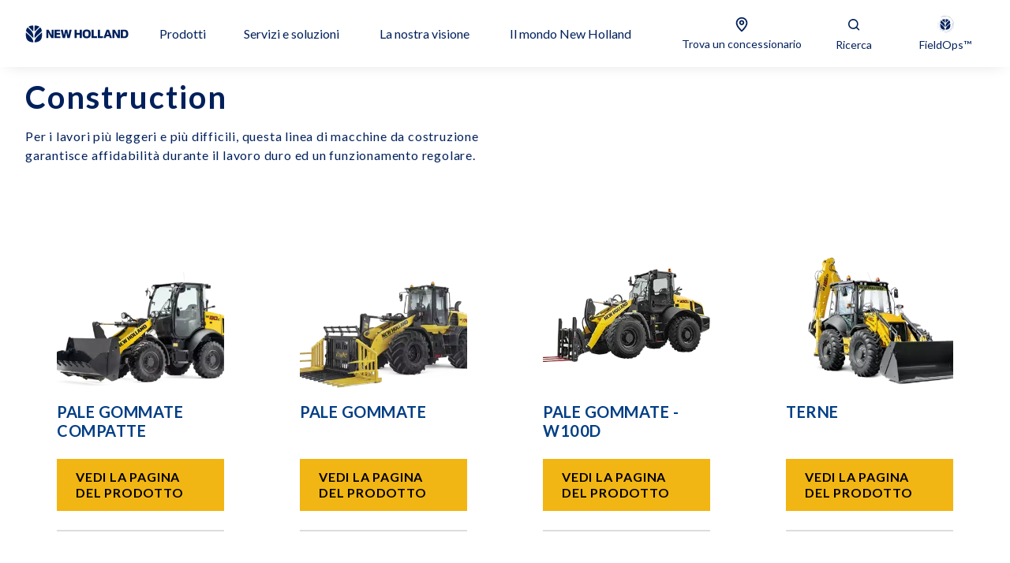

--- FILE ---
content_type: text/html; charset=utf-8
request_url: https://agriculture.newholland.com/it-it/europe/gamme/construction
body_size: 67658
content:
<!doctype html><html lang="en"><head><title data-rh="true">La Nostra Gamma di Macchine da Costruzione | New Holland IT</title><meta data-rh="true" name="description" content="Esplora l&#x27;eccellenza delle macchine New Holland: pale gommate, minipale compatte, mini escavatori e terne. Prestazioni senza compromessi e versatilità."/><meta data-rh="true" http-equiv="content-language" content="it-IT"/><meta data-rh="true" property="og:title" content="La Nostra Gamma di Macchine da Costruzione | New Holland IT"/><meta data-rh="true" property="og:site_name" content="La Nostra Gamma di Macchine da Costruzione | New Holland IT"/><meta data-rh="true" property="og:url" content="https://agriculture.newholland.com/it-it/europe/gamme/construction"/><meta data-rh="true" property="og:image" content="https://cnhi-p-001-delivery.sitecorecontenthub.cloud/api/public/content/63e833c053f54441bbfb783ed3801177?v=6256cb9b"/><meta data-rh="true" property="og:type" content="website"/><meta data-rh="true" property="og:description" content="Esplora l&#x27;eccellenza delle macchine New Holland: pale gommate, minipale compatte, mini escavatori e terne. Prestazioni senza compromessi e versatilità."/><meta data-rh="true" property="og:locale" content="it-IT"/><meta data-rh="true" name="twitter:card" content="summary"/><meta data-rh="true" name="twitter:title" content="La Nostra Gamma di Macchine da Costruzione"/><meta data-rh="true" name="twitter:description" content="Esplora l&#x27;eccellenza delle macchine New Holland: pale gommate, minipale compatte, mini escavatori e terne. Prestazioni senza compromessi e versatilità."/><meta data-rh="true" name="twitter:image" content="https://cnhi-p-001-delivery.sitecorecontenthub.cloud/api/public/content/63e833c053f54441bbfb783ed3801177?v=6256cb9b"/><link data-rh="true" rel="stylesheet" type="text/css" href="https://cnhi-p-001-delivery.sitecorecontenthub.cloud/api/public/content/41467157317b412aa337fe69d314b972?v=b6d55e48"/><link data-rh="true" rel="shortcut icon" href="/dist/nhag/favicon.ico"/><link data-rh="true" rel="canonical" href="https://agriculture.newholland.com/it-it/europe/gamme/construction"/><link data-rh="true" hrefLang="it-it" href="https://agriculture.newholland.com/it-it/europe/gamme/construction" rel="alternate"/><link data-rh="true" hrefLang="pl-pl" href="https://agriculture.newholland.com/pl-pl/europe/produkty/budownictwo" rel="alternate"/><link data-rh="true" hrefLang="es-es" href="https://agriculture.newholland.com/es-es/europe/productos/construccion" rel="alternate"/><link data-rh="true" hrefLang="nl-nl" href="https://agriculture.newholland.com/nl-nl/europe/producten/constructie" rel="alternate"/><link data-rh="true" hrefLang="en-gb" href="https://agriculture.newholland.com/en-gb/europe/products/construction" rel="alternate"/><link data-rh="true" hrefLang="en-ie" href="https://agriculture.newholland.com/en-ie/europe/products/construction" rel="alternate"/><link data-rh="true" hrefLang="fr-be" href="https://agriculture.newholland.com/fr-be/europe/produits/construction" rel="alternate"/><link data-rh="true" hrefLang="fr-fr" href="https://agriculture.newholland.com/fr-fr/europe/produits/construction" rel="alternate"/><link data-rh="true" hrefLang="pt-pt" href="https://agriculture.newholland.com/pt-pt/europe/produtos/construcao" rel="alternate"/><link data-rh="true" hrefLang="sv-se" href="https://agriculture.newholland.com/sv-se/europe/produkter/entreprenadmaskiner" rel="alternate"/><link data-rh="true" hrefLang="de-de" href="https://agriculture.newholland.com/de-de/europe/produkte/ladetechnik-fur-agrarprofis" rel="alternate"/><link data-rh="true" hrefLang="de-at" href="https://agriculture.newholland.com/de-at/europe/produkte/ladetechnik-fur-agrarprofis" rel="alternate"/><link data-rh="true" hrefLang="es-mx" href="https://www.newholland.com/es-mx/mexico/productos/construccion" rel="alternate"/><link data-rh="true" hrefLang="en-za" href="https://agriculture.newholland.com/en-za/africamiddleeast/products/construction" rel="alternate"/><meta charset="utf-8"/><meta name="viewport" content="width=device-width,initial-scale=1"/><meta name="theme-color" content="#000000"/><title></title><link rel="preload" href="https://fonts.googleapis.com/css2?family=Lato:wght@300;400;700&display=swap" as="style" onload='this.onload=null,this.rel="stylesheet"'/><script>
// akam-sw.js install script version 1.3.6
"serviceWorker"in navigator&&"find"in[]&&function(){var e=new Promise(function(e){"complete"===document.readyState||!1?e():(window.addEventListener("load",function(){e()}),setTimeout(function(){"complete"!==document.readyState&&e()},1e4))}),n=window.akamServiceWorkerInvoked,r="1.3.6";if(n)aka3pmLog("akam-setup already invoked");else{window.akamServiceWorkerInvoked=!0,window.aka3pmLog=function(){window.akamServiceWorkerDebug&&console.log.apply(console,arguments)};function o(e){(window.BOOMR_mq=window.BOOMR_mq||[]).push(["addVar",{"sm.sw.s":e,"sm.sw.v":r}])}var i="/akam-sw.js",a=new Map;navigator.serviceWorker.addEventListener("message",function(e){var n,r,o=e.data;if(o.isAka3pm)if(o.command){var i=(n=o.command,(r=a.get(n))&&r.length>0?r.shift():null);i&&i(e.data.response)}else if(o.commandToClient)switch(o.commandToClient){case"enableDebug":window.akamServiceWorkerDebug||(window.akamServiceWorkerDebug=!0,aka3pmLog("Setup script debug enabled via service worker message"),v());break;case"boomerangMQ":o.payload&&(window.BOOMR_mq=window.BOOMR_mq||[]).push(o.payload)}aka3pmLog("akam-sw message: "+JSON.stringify(e.data))});var t=function(e){return new Promise(function(n){var r,o;r=e.command,o=n,a.has(r)||a.set(r,[]),a.get(r).push(o),navigator.serviceWorker.controller&&(e.isAka3pm=!0,navigator.serviceWorker.controller.postMessage(e))})},c=function(e){return t({command:"navTiming",navTiming:e})},s=null,m={},d=function(){var e=i;return s&&(e+="?othersw="+encodeURIComponent(s)),function(e,n){return new Promise(function(r,i){aka3pmLog("Registering service worker with URL: "+e),navigator.serviceWorker.register(e,n).then(function(e){aka3pmLog("ServiceWorker registration successful with scope: ",e.scope),r(e),o(1)}).catch(function(e){aka3pmLog("ServiceWorker registration failed: ",e),o(0),i(e)})})}(e,m)},g=navigator.serviceWorker.__proto__.register;if(navigator.serviceWorker.__proto__.register=function(n,r){return n.includes(i)?g.call(this,n,r):(aka3pmLog("Overriding registration of service worker for: "+n),s=new URL(n,window.location.href),m=r,navigator.serviceWorker.controller?new Promise(function(n,r){var o=navigator.serviceWorker.controller.scriptURL;if(o.includes(i)){var a=encodeURIComponent(s);o.includes(a)?(aka3pmLog("Cancelling registration as we already integrate other SW: "+s),navigator.serviceWorker.getRegistration().then(function(e){n(e)})):e.then(function(){aka3pmLog("Unregistering existing 3pm service worker"),navigator.serviceWorker.getRegistration().then(function(e){e.unregister().then(function(){return d()}).then(function(e){n(e)}).catch(function(e){r(e)})})})}else aka3pmLog("Cancelling registration as we already have akam-sw.js installed"),navigator.serviceWorker.getRegistration().then(function(e){n(e)})}):g.call(this,n,r))},navigator.serviceWorker.controller){var u=navigator.serviceWorker.controller.scriptURL;u.includes("/akam-sw.js")||u.includes("/akam-sw-preprod.js")||u.includes("/threepm-sw.js")||(aka3pmLog("Detected existing service worker. Removing and re-adding inside akam-sw.js"),s=new URL(u,window.location.href),e.then(function(){navigator.serviceWorker.getRegistration().then(function(e){m={scope:e.scope},e.unregister(),d()})}))}else e.then(function(){window.akamServiceWorkerPreprod&&(i="/akam-sw-preprod.js"),d()});if(window.performance){var w=window.performance.timing,l=w.responseEnd-w.responseStart;c(l)}e.then(function(){t({command:"pageLoad"})});var k=!1;function v(){window.akamServiceWorkerDebug&&!k&&(k=!0,aka3pmLog("Initializing debug functions at window scope"),window.aka3pmInjectSwPolicy=function(e){return t({command:"updatePolicy",policy:e})},window.aka3pmDisableInjectedPolicy=function(){return t({command:"disableInjectedPolicy"})},window.aka3pmDeleteInjectedPolicy=function(){return t({command:"deleteInjectedPolicy"})},window.aka3pmGetStateAsync=function(){return t({command:"getState"})},window.aka3pmDumpState=function(){aka3pmGetStateAsync().then(function(e){aka3pmLog(JSON.stringify(e,null,"\t"))})},window.aka3pmInjectTiming=function(e){return c(e)},window.aka3pmUpdatePolicyFromNetwork=function(){return t({command:"pullPolicyFromNetwork"})})}v()}}();</script>
<script nomodule src="/dist/nhag/polyfill.bundle.js"></script><noscript><link href="https://fonts.googleapis.com/css2?family=Lato:wght@300;400;700&display=swap" rel="stylesheet"/></noscript><style>.promo-banner__container{display:none}ul{list-style:none}</style><script defer="defer" src="/dist/nhag/static/js/main.dc614690.js"></script><link href="/dist/nhag/static/css/main.f26752c1.css" rel="stylesheet">
<script>(window.BOOMR_mq=window.BOOMR_mq||[]).push(["addVar",{"rua.upush":"false","rua.cpush":"false","rua.upre":"false","rua.cpre":"false","rua.uprl":"false","rua.cprl":"false","rua.cprf":"false","rua.trans":"","rua.cook":"false","rua.ims":"false","rua.ufprl":"false","rua.cfprl":"false","rua.isuxp":"false","rua.texp":"norulematch","rua.ceh":"false","rua.ueh":"false","rua.ieh.st":"0"}]);</script>
                              <script>!function(e){var n="https://s.go-mpulse.net/boomerang/";if("False"=="True")e.BOOMR_config=e.BOOMR_config||{},e.BOOMR_config.PageParams=e.BOOMR_config.PageParams||{},e.BOOMR_config.PageParams.pci=!0,n="https://s2.go-mpulse.net/boomerang/";if(window.BOOMR_API_key="5KU5V-WWSTL-H2LUP-P6RWN-K8FA6",function(){function e(){if(!o){var e=document.createElement("script");e.id="boomr-scr-as",e.src=window.BOOMR.url,e.async=!0,i.parentNode.appendChild(e),o=!0}}function t(e){o=!0;var n,t,a,r,d=document,O=window;if(window.BOOMR.snippetMethod=e?"if":"i",t=function(e,n){var t=d.createElement("script");t.id=n||"boomr-if-as",t.src=window.BOOMR.url,BOOMR_lstart=(new Date).getTime(),e=e||d.body,e.appendChild(t)},!window.addEventListener&&window.attachEvent&&navigator.userAgent.match(/MSIE [67]\./))return window.BOOMR.snippetMethod="s",void t(i.parentNode,"boomr-async");a=document.createElement("IFRAME"),a.src="about:blank",a.title="",a.role="presentation",a.loading="eager",r=(a.frameElement||a).style,r.width=0,r.height=0,r.border=0,r.display="none",i.parentNode.appendChild(a);try{O=a.contentWindow,d=O.document.open()}catch(_){n=document.domain,a.src="javascript:var d=document.open();d.domain='"+n+"';void(0);",O=a.contentWindow,d=O.document.open()}if(n)d._boomrl=function(){this.domain=n,t()},d.write("<bo"+"dy onload='document._boomrl();'>");else if(O._boomrl=function(){t()},O.addEventListener)O.addEventListener("load",O._boomrl,!1);else if(O.attachEvent)O.attachEvent("onload",O._boomrl);d.close()}function a(e){window.BOOMR_onload=e&&e.timeStamp||(new Date).getTime()}if(!window.BOOMR||!window.BOOMR.version&&!window.BOOMR.snippetExecuted){window.BOOMR=window.BOOMR||{},window.BOOMR.snippetStart=(new Date).getTime(),window.BOOMR.snippetExecuted=!0,window.BOOMR.snippetVersion=12,window.BOOMR.url=n+"5KU5V-WWSTL-H2LUP-P6RWN-K8FA6";var i=document.currentScript||document.getElementsByTagName("script")[0],o=!1,r=document.createElement("link");if(r.relList&&"function"==typeof r.relList.supports&&r.relList.supports("preload")&&"as"in r)window.BOOMR.snippetMethod="p",r.href=window.BOOMR.url,r.rel="preload",r.as="script",r.addEventListener("load",e),r.addEventListener("error",function(){t(!0)}),setTimeout(function(){if(!o)t(!0)},3e3),BOOMR_lstart=(new Date).getTime(),i.parentNode.appendChild(r);else t(!1);if(window.addEventListener)window.addEventListener("load",a,!1);else if(window.attachEvent)window.attachEvent("onload",a)}}(),"".length>0)if(e&&"performance"in e&&e.performance&&"function"==typeof e.performance.setResourceTimingBufferSize)e.performance.setResourceTimingBufferSize();!function(){if(BOOMR=e.BOOMR||{},BOOMR.plugins=BOOMR.plugins||{},!BOOMR.plugins.AK){var n=""=="true"?1:0,t="",a="aogpmqyxij7yi2luzx6q-f-644e95e47-clientnsv4-s.akamaihd.net",i="false"=="true"?2:1,o={"ak.v":"39","ak.cp":"1439352","ak.ai":parseInt("805053",10),"ak.ol":"0","ak.cr":8,"ak.ipv":4,"ak.proto":"h2","ak.rid":"19fe070a","ak.r":42223,"ak.a2":n,"ak.m":"a","ak.n":"essl","ak.bpcip":"3.140.246.0","ak.cport":54800,"ak.gh":"23.66.124.134","ak.quicv":"","ak.tlsv":"tls1.3","ak.0rtt":"","ak.0rtt.ed":"","ak.csrc":"-","ak.acc":"","ak.t":"1769262589","ak.ak":"hOBiQwZUYzCg5VSAfCLimQ==aDGt+KVBDjYVgfZfFDRHiL6TQzdirR7FcK7MXftTawaw0bpmM+bvwdygzwRUsJ1MOAH1EuvWcA4f8MxPqQVBVsHFbi4EPzitqJLuxGaDIZzGd2rTuE8o68B9i+N7NZI61/0YyU6pjr9YLQsIlrmGcOYdEW+T1AnLkGOqeiO7ivbCAX9rE6VEr4las9Z6Ig7ZLbMxcPHE4bqBa06Wc9vdOPZHCHmPER50Jb+l+dRA2Dvrb0hr6bki5NQuJ+pvUIYmCUj8obTnk+Sb/aBq44O9CKqbOjxVSjaJGbptFVkPpIIiK2Fofku4b/ZYX94irWl4juTrck5+ZdcgmTpQ2G08N/OqFx25TfXFRFeMdRVkE/E2MGudx74f4m3KgpvwsaUhdswHoASjfI2a1c5LHSQn577RdONNQnEir754aIJqeQs=","ak.pv":"25","ak.dpoabenc":"","ak.tf":i};if(""!==t)o["ak.ruds"]=t;var r={i:!1,av:function(n){var t="http.initiator";if(n&&(!n[t]||"spa_hard"===n[t]))o["ak.feo"]=void 0!==e.aFeoApplied?1:0,BOOMR.addVar(o)},rv:function(){var e=["ak.bpcip","ak.cport","ak.cr","ak.csrc","ak.gh","ak.ipv","ak.m","ak.n","ak.ol","ak.proto","ak.quicv","ak.tlsv","ak.0rtt","ak.0rtt.ed","ak.r","ak.acc","ak.t","ak.tf"];BOOMR.removeVar(e)}};BOOMR.plugins.AK={akVars:o,akDNSPreFetchDomain:a,init:function(){if(!r.i){var e=BOOMR.subscribe;e("before_beacon",r.av,null,null),e("onbeacon",r.rv,null,null),r.i=!0}return this},is_complete:function(){return!0}}}}()}(window);</script></head><body glob-theme="nh-ag"><noscript>You need to enable JavaScript to run this app.</noscript><div id="root"><div><script type="text/javascript">
    !function(T,l,y){var S=T.location,k="script",D="instrumentationKey",C="ingestionendpoint",I="disableExceptionTracking",E="ai.device.",b="toLowerCase",w="crossOrigin",N="POST",e="appInsightsSDK",t=y.name||"appInsights";(y.name||T[e])&&(T[e]=t);var n=T[t]||function(d){var g=!1,f=!1,m={initialize:!0,queue:[],sv:"5",version:2,config:d};function v(e,t){var n={},a="Browser";return n[E+"id"]=a[b](),n[E+"type"]=a,n["ai.operation.name"]=S&&S.pathname||"_unknown_",n["ai.internal.sdkVersion"]="javascript:snippet_"+(m.sv||m.version),{time:function(){var e=new Date;function t(e){var t=""+e;return 1===t.length&&(t="0"+t),t}return e.getUTCFullYear()+"-"+t(1+e.getUTCMonth())+"-"+t(e.getUTCDate())+"T"+t(e.getUTCHours())+":"+t(e.getUTCMinutes())+":"+t(e.getUTCSeconds())+"."+((e.getUTCMilliseconds()/1e3).toFixed(3)+"").slice(2,5)+"Z"}(),iKey:e,name:"Microsoft.ApplicationInsights."+e.replace(/-/g,"")+"."+t,sampleRate:100,tags:n,data:{baseData:{ver:2}}}}var h=d.url||y.src;if(h){function a(e){var t,n,a,i,r,o,s,c,u,p,l;g=!0,m.queue=[],f||(f=!0,t=h,s=function(){var e={},t=d.connectionString;if(t)for(var n=t.split(";"),a=0;a<n.length;a++){var i=n[a].split("=");2===i.length&&(e[i[0][b]()]=i[1])}if(!e[C]){var r=e.endpointsuffix,o=r?e.location:null;e[C]="https://"+(o?o+".":"")+"dc."+(r||"services.visualstudio.com")}return e}(),c=s[D]||d[D]||"",u=s[C],p=u?u+"/v2/track":d.endpointUrl,(l=[]).push((n="SDK LOAD Failure: Failed to load Application Insights SDK script (See stack for details)",a=t,i=p,(o=(r=v(c,"Exception")).data).baseType="ExceptionData",o.baseData.exceptions=[{typeName:"SDKLoadFailed",message:n.replace(/./g,"-"),hasFullStack:!1,stack:n+"\nSnippet failed to load ["+a+"] -- Telemetry is disabled\nHelp Link: https://go.microsoft.com/fwlink/?linkid=2128109\nHost: "+(S&&S.pathname||"_unknown_")+"\nEndpoint: "+i,parsedStack:[]}],r)),l.push(function(e,t,n,a){var i=v(c,"Message"),r=i.data;r.baseType="MessageData";var o=r.baseData;return o.message='AI (Internal): 99 message:"'+("SDK LOAD Failure: Failed to load Application Insights SDK script (See stack for details) ("+n+")").replace(/"/g,"")+'"',o.properties={endpoint:a},i}(0,0,t,p)),function(e,t){if(JSON){var n=T.fetch;if(n&&!y.useXhr)n(t,{method:N,body:JSON.stringify(e),mode:"cors"});else if(XMLHttpRequest){var a=new XMLHttpRequest;a.open(N,t),a.setRequestHeader("Content-type","application/json"),a.send(JSON.stringify(e))}}}(l,p))}function i(e,t){f||setTimeout(function(){!t&&m.core||a()},500)}var e=function(){var n=l.createElement(k);n.src=h;var e=y[w];return!e&&""!==e||"undefined"==n[w]||(n[w]=e),n.onload=i,n.onerror=a,n.onreadystatechange=function(e,t){"loaded"!==n.readyState&&"complete"!==n.readyState||i(0,t)},n}();y.ld<0?l.getElementsByTagName("head")[0].appendChild(e):setTimeout(function(){l.getElementsByTagName(k)[0].parentNode.appendChild(e)},y.ld||0)}try{m.cookie=l.cookie}catch(p){}function t(e){for(;e.length;)!function(t){m[t]=function(){var e=arguments;g||m.queue.push(function(){m[t].apply(m,e)})}}(e.pop())}var n="track",r="TrackPage",o="TrackEvent";t([n+"Event",n+"PageView",n+"Exception",n+"Trace",n+"DependencyData",n+"Metric",n+"PageViewPerformance","start"+r,"stop"+r,"start"+o,"stop"+o,"addTelemetryInitializer","setAuthenticatedUserContext","clearAuthenticatedUserContext","flush"]),m.SeverityLevel={Verbose:0,Information:1,Warning:2,Error:3,Critical:4};var s=(d.extensionConfig||{}).ApplicationInsightsAnalytics||{};if(!0!==d[I]&&!0!==s[I]){var c="onerror";t(["_"+c]);var u=T[c];T[c]=function(e,t,n,a,i){var r=u&&u(e,t,n,a,i);return!0!==r&&m["_"+c]({message:e,url:t,lineNumber:n,columnNumber:a,error:i}),r},d.autoExceptionInstrumented=!0}return m}(y.cfg);function a(){y.onInit&&y.onInit(n)}(T[t]=n).queue&&0===n.queue.length?(n.queue.push(a),n.trackPageView({})):a()}(window,document,{
    src: "https://js.monitor.azure.com/scripts/b/ai.2.min.js", // The SDK URL Source
    // name: "appInsights", // Global SDK Instance name defaults to "appInsights" when not supplied
    // ld: 0, // Defines the load delay (in ms) before attempting to load the sdk. -1 = block page load and add to head. (default) = 0ms load after timeout,
    // useXhr: 1, // Use XHR instead of fetch to report failures (if available),
    crossOrigin: "anonymous", // When supplied this will add the provided value as the cross origin attribute on the script tag
    // onInit: null, // Once the application insights instance has loaded and initialized this callback function will be called with 1 argument -- the sdk instance (DO NOT ADD anything to the sdk.queue -- as they won't get called)
    cfg: { // Application Insights Configuration
      instrumentationKey:"c2e9ce54-6ca9-487d-9f1e-8267522b2323"
    }});
    </script></div><header><div id="sticky-top-wrapper" class="sticky-top-wrapper"></div></header><main><div class=""><div class="text-module text-module--left text-module--white text-module--text-color-darkblue"><div class="text-module__content"><div style="max-width:min(0px, 100%);margin-left:auto;margin-right:auto"></div><h1 class="text-module__title">Construction</h1><div class="rich-text text-module__subtitle">Per i lavori più leggeri e più difficili, questa linea di macchine da costruzione garantisce affidabilità durante il lavoro duro ed un funzionamento regolare.</div><div class="text-module__buttons"><div class="text-module__pop-up"></div></div></div></div></div><section class="series-listing product-card-dashboard__wrapper"><div class="product-card-dashboard"><section class="product-card-dashboard__products"><article class="product-card__wrapper "><a class="product-card" href="/it-it/europe/gamme/construction/pale-gommate-compatte-stage-v"><div class="product-card__image-dots-wrapper "><div class="product-card__image-wrapper"><picture><source srcSet="https://cnhi-p-001-delivery.sitecorecontenthub.cloud/api/public/content/041ae55c87e64c2797f696fd5ddbedc0?v=94dba63a&amp;t=size200" media="(max-width: 576px)" width="200" height="135"/><source srcSet="https://cnhi-p-001-delivery.sitecorecontenthub.cloud/api/public/content/a0e192920e974f729eead7acfeefc6e0?v=b3d1c297&amp;t=size500" media="(max-width: none)" width="460" height="312"/><img loading="lazy" src="https://cnhi-p-001-delivery.sitecorecontenthub.cloud/api/public/content/a0e192920e974f729eead7acfeefc6e0?v=b3d1c297&amp;t=size500" alt="compact-wheel-loaders-overview" class="product-card__image"/></picture></div></div><div class="product-card__content"><div class="product-card__content--title-summary"><p class="product-card__title rich-text">PALE GOMMATE COMPATTE</p></div><a class="button p-yellow product-card__button" href="/it-it/europe/gamme/construction/pale-gommate-compatte-stage-v">VEDI LA PAGINA DEL PRODOTTO</a></div></a></article><article class="product-card__wrapper "><a class="product-card" href="/it-it/europe/gamme/construction/pale-gommate"><div class="product-card__image-dots-wrapper "><div class="product-card__image-wrapper"><picture><source srcSet="https://cnhi-p-001-delivery.sitecorecontenthub.cloud/api/public/content/f787ea50bc364cf4a7e38472a7239eb3?v=01a661f2&amp;t=size200" media="(max-width: 576px)" width="200" height="135"/><source srcSet="https://cnhi-p-001-delivery.sitecorecontenthub.cloud/api/public/content/9b7afff4ab534efb826e867ec9d17bf5?v=abf88df6&amp;t=size500" media="(max-width: none)" width="460" height="312"/><img loading="lazy" src="https://cnhi-p-001-delivery.sitecorecontenthub.cloud/api/public/content/9b7afff4ab534efb826e867ec9d17bf5?v=abf88df6&amp;t=size500" alt="wheel-loaders-overview" class="product-card__image"/></picture></div></div><div class="product-card__content"><div class="product-card__content--title-summary"><p class="product-card__title rich-text">PALE GOMMATE</p></div><a class="button p-yellow product-card__button" href="/it-it/europe/gamme/construction/pale-gommate">VEDI LA PAGINA DEL PRODOTTO</a></div></a></article><article class="product-card__wrapper "><a class="product-card" href="/it-it/europe/gamme/construction/pale-gommate-w100d"><div class="product-card__image-dots-wrapper "><div class="product-card__image-wrapper"><picture><source srcSet="https://cnhi-p-001-delivery.sitecorecontenthub.cloud/api/public/content/a5efb95c841f4ea8b7842c5645de166c?v=2496c0e4&amp;t=size200" media="(max-width: 576px)" width="200" height="136"/><source srcSet="https://cnhi-p-001-delivery.sitecorecontenthub.cloud/api/public/content/4c1f27729c3f403e81ae7fe106cf03b5?v=6e29ddeb&amp;t=size500" media="(max-width: none)" width="392" height="267"/><img loading="lazy" src="https://cnhi-p-001-delivery.sitecorecontenthub.cloud/api/public/content/4c1f27729c3f403e81ae7fe106cf03b5?v=6e29ddeb&amp;t=size500" alt="PALE GOMMATE - W100D" class="product-card__image"/></picture></div></div><div class="product-card__content"><div class="product-card__content--title-summary"><p class="product-card__title rich-text">PALE GOMMATE - W100D</p></div><a class="button p-yellow product-card__button" href="/it-it/europe/gamme/construction/pale-gommate-w100d">VEDI LA PAGINA DEL PRODOTTO</a></div></a></article><article class="product-card__wrapper "><a class="product-card" href="/it-it/europe/gamme/construction/terne-stage-v"><div class="product-card__image-dots-wrapper "><div class="product-card__image-wrapper"><picture><source srcSet="https://cnhi-p-001-delivery.sitecorecontenthub.cloud/api/public/content/6b58f8a266174b01b0014fd4e944e26c?v=b71a5716&amp;t=size200" media="(max-width: 576px)" width="200" height="138"/><source srcSet="https://cnhi-p-001-delivery.sitecorecontenthub.cloud/api/public/content/e7115dc3c6b441a4b4870e5d0295d9a0?v=7dc6a6f0&amp;t=size500" media="(max-width: none)" width="460" height="317"/><img loading="lazy" src="https://cnhi-p-001-delivery.sitecorecontenthub.cloud/api/public/content/e7115dc3c6b441a4b4870e5d0295d9a0?v=7dc6a6f0&amp;t=size500" alt="BACKHOE LOADERS" class="product-card__image"/></picture></div></div><div class="product-card__content"><div class="product-card__content--title-summary"><p class="product-card__title rich-text">TERNE</p></div><a class="button p-yellow product-card__button" href="/it-it/europe/gamme/construction/terne-stage-v">VEDI LA PAGINA DEL PRODOTTO</a></div></a></article><article class="product-card__wrapper "><a class="product-card" href="/it-it/europe/gamme/construction/minipale-compatte-e-minipale-compatte-cingolate-serie-300"><div class="product-card__image-dots-wrapper "><div class="product-card__image-wrapper"><picture><source srcSet="https://cnhi-p-001-delivery.sitecorecontenthub.cloud/api/public/content/4ddb57f2c5774a62a076bd41b65ed0d3?v=62f5897a&amp;t=size200" media="(max-width: 576px)" width="200" height="135"/><source srcSet="https://cnhi-p-001-delivery.sitecorecontenthub.cloud/api/public/content/8a82164ecb0a4c378ef75ff61c784ad1?v=7302706d&amp;t=size500" media="(max-width: none)" width="460" height="312"/><img loading="lazy" src="https://cnhi-p-001-delivery.sitecorecontenthub.cloud/api/public/content/8a82164ecb0a4c378ef75ff61c784ad1?v=7302706d&amp;t=size500" alt="300-series-skid-steer-compact-track-loaders-overview" class="product-card__image"/></picture></div></div><div class="product-card__content"><div class="product-card__content--title-summary"><p class="product-card__title rich-text">MINIPALE COMPATTE E MINIPALE COMPATTE CINGOLATE SERIE 300</p></div><a class="button p-yellow product-card__button" href="/it-it/europe/gamme/construction/minipale-compatte-e-minipale-compatte-cingolate-serie-300">VEDI LA PAGINA DEL PRODOTTO</a></div></a></article><article class="product-card__wrapper "><a class="product-card" href="/it-it/europe/gamme/construction/minipala-cingolata"><div class="product-card__image-dots-wrapper "><div class="product-card__image-wrapper"><picture><source srcSet="https://cnhi-p-001-delivery.sitecorecontenthub.cloud/api/public/content/669faf815e8d4bf7a8e42b097d822d36?v=2ece1aaa&amp;t=size200" media="(max-width: 576px)" width="200" height="112"/><source srcSet="https://cnhi-p-001-delivery.sitecorecontenthub.cloud/api/public/content/6aab0dfcd40c4f91952d34d8c2b4adb0?v=7ece618d&amp;t=size500" media="(max-width: none)" width="460" height="259"/><img loading="lazy" src="https://cnhi-p-001-delivery.sitecorecontenthub.cloud/api/public/content/6aab0dfcd40c4f91952d34d8c2b4adb0?v=7ece618d&amp;t=size500" alt="MINIPALA CINGOLATA" class="product-card__image"/></picture></div></div><div class="product-card__content"><div class="product-card__content--title-summary"><p class="product-card__title rich-text">MINIPALA CINGOLATA</p></div><a class="button p-yellow product-card__button" href="/it-it/europe/gamme/construction/minipala-cingolata">VEDI LA PAGINA DEL PRODOTTO</a></div></a></article><article class="product-card__wrapper MINI%20ESCAVATORI%20CINGOLATI"><a class="product-card" href="/it-it/europe/gamme/construction/mini-escavatori-cingolati-serie-d"><div class="product-card__image-dots-wrapper "><div class="product-card__image-wrapper"><picture><source srcSet="https://cnhi-p-001-delivery.sitecorecontenthub.cloud/api/public/content/a3b7e03aecc749f0811b181c8def1e28?v=bf47f8ef&amp;t=size200" media="(max-width: 576px)" width="200" height="136"/><source srcSet="https://cnhi-p-001-delivery.sitecorecontenthub.cloud/api/public/content/a2d4528816f4408e856c9a7400ee4903?v=2a979823&amp;t=size500" media="(max-width: none)" width="392" height="267"/><img loading="lazy" src="https://cnhi-p-001-delivery.sitecorecontenthub.cloud/api/public/content/a2d4528816f4408e856c9a7400ee4903?v=2a979823&amp;t=size500" alt="MINI ESCAVATORI CINGOLATI SERIE D" class="product-card__image"/></picture></div></div><div class="product-card__content"><div class="product-card__content--title-summary"><p class="product-card__title rich-text">MINI ESCAVATORI CINGOLATI</p></div><a class="button p-yellow product-card__button" href="/it-it/europe/gamme/construction/mini-escavatori-cingolati-serie-d">VEDI LA PAGINA DEL PRODOTTO</a></div></a></article></section></div></section><div class="special-offers-wrapper" id="special-offers"><div class="special-offers"><div class="heading"><h2 class="heading__title ">Offerte speciali</h2><div class="heading__link-wrapper"><span class="heading__link "><a title="VEDI TUTTO" class="button s-blue heading__link--no-padding-left" href="/it-it/europe/servizi-e-soluzioni/offerte-e-promozioni?sp_line=construction">VEDI TUTTO<div class="cta-arrow"><span class="icon-wrapper white " style="-webkit-mask-image:url(https://cnhi-p-001-delivery.sitecorecontenthub.cloud/api/public/content/34dc91011bac473a9aed280eda55a1c9?v=3f17f17a);-webkit-mask-size:cover;height:24px;width:24px" aria-label="arrow-chevron-right" role="img"></span></div></a></span></div><div class="heading__subtitle rich-text">Le offerte speciali non dureranno a lungo, quindi recatevi oggi stesso presso il vostro concessionario New Holland!</div></div><div class="slick-slider slick-initialized"><div class="slick-list"><div class="slick-track" style="width:0px;left:0px"><div style="outline:none" data-index="0" class="slick-slide slick-active slick-current" tabindex="-1" aria-hidden="false"><div><div class="special-offers__card special-offers-card special-offers-card--large"><div class="special-offers-card__badge"><p>Construction</p></div><picture><source srcSet="https://cnhi-p-001-delivery.sitecorecontenthub.cloud/api/public/content/ea6896b96055417db3d636b660e59922?v=0fd88b94&amp;t=size300" media="(max-width: 576px)" width="313" height="176"/><source srcSet="https://cnhi-p-001-delivery.sitecorecontenthub.cloud/api/public/content/c79a86557b7e4d5caa86fb0ee4d0cd22?v=f5696091&amp;t=size1000" media="(max-width: none)" width="664" height="220"/><img loading="lazy" src="https://cnhi-p-001-delivery.sitecorecontenthub.cloud/api/public/content/c79a86557b7e4d5caa86fb0ee4d0cd22?v=f5696091&amp;t=size1000" alt="" class="special-offers-card__image"/></picture><div class="special-offers-card__body"><span class="special-offers-card__title rich-text"><p>Capflex</p></span><div class="special-offers-card__content rich-text"><p>Il leasing flessibile che si adatta alla stagionalità del vostro business.</p></div><div class="special-offers-card__date-off"><span class="rich-text">L’offerta termina</span>: <span>31 dicembre 2026</span></div><div class="special-offers-card__cta-container special-offers-card__cta-container--row"><button class="special-offers-card__cta-secondary  "><a href="https://promozioni.newholland.com/capflex/?utm_source=newholland&amp;utm_medium=referral&amp;utm_campaign=agevolazioni-2022&amp;utm_content=offerte-promozioni&amp;gtmref=banner&amp;placement=NewHolland_Banner" title="SCOPRI DI PIÙ" target="_self" rel="nofollow">SCOPRI DI PIÙ<span class="icon-wrapper  custom-arrow__icon" style="-webkit-mask-image:url(https://cnhi-p-001-delivery.sitecorecontenthub.cloud/api/public/content/34dc91011bac473a9aed280eda55a1c9?v=3f17f17a);-webkit-mask-size:cover;height:20px;width:20px" aria-label="arrow-chevron-right" role="img"></span></a></button></div></div></div></div></div></div></div></div><div class="special-offers__footer"></div></div></div></main><div id="modal-EE-section"></div><footer id="root-footer"><div class="social-media-section"><span class="social-media-section__social-icons"><a href="https://www.facebook.com/NewHollandItalia" class="social-media-section__social-icon-link" title="Facebook" target="_blank" rel="nofollow"><span class="icon-wrapper  " style="-webkit-mask-image:url(https://cnhi-p-001-delivery.sitecorecontenthub.cloud/api/public/content/cc1458ed7c244dfe94a480c488824937?v=9f548f55);-webkit-mask-size:cover;height:20px;width:20px" aria-label="" role="img"></span></a><a href="https://www.youtube.com/user/NewHollandAG" class="social-media-section__social-icon-link" title="YouTube" target="_blank" rel="nofollow"><span class="icon-wrapper  " style="-webkit-mask-image:url(https://cnhi-p-001-delivery.sitecorecontenthub.cloud/api/public/content/0f59618f7ce544539a53405ee59ff479?v=a002c0ef);-webkit-mask-size:cover;height:20px;width:20px" aria-label="" role="img"></span></a><a href="https://www.instagram.com/newhollanditalia" class="social-media-section__social-icon-link" title="Instagram" target="_blank" rel="nofollow"><span class="icon-wrapper  " style="-webkit-mask-image:url(https://cnhi-p-001-delivery.sitecorecontenthub.cloud/api/public/content/c115e179e7764a808d14ef486a5f9531?v=b99a5710);-webkit-mask-size:cover;height:20px;width:20px" aria-label="" role="img"></span></a><a href="https://www.linkedin.com/showcase/new-holland-agriculture/" class="social-media-section__social-icon-link" title="Linkedin" target="_blank" rel="nofollow"><span class="icon-wrapper  " style="-webkit-mask-image:url(https://cnhi-p-001-delivery.sitecorecontenthub.cloud/api/public/content/4a318596047247edafa5a30c66c79091?v=8ad629f1);-webkit-mask-size:cover;height:20px;width:20px" aria-label="" role="img"></span></a></span></div><div class="footer-wrapper"><div class="footer"><div class="footer__columns"><div class="footer-action-section"><div class="market-selector"><a class="market-selector__link" href="https://www.newholland.com/splash?usermarketselection=1&amp;usermarketselection=1"><span class="icon-wrapper  market-selector__left-icon" style="-webkit-mask-image:url(https://cnhi-p-001-delivery.sitecorecontenthub.cloud/api/public/content/1fd2a651a66c458a9545aa728a578a4e?v=e74cf7bd);-webkit-mask-size:cover;height:18px;width:18px" aria-label="social-sharing-globe" role="img"></span><span class="market-selector__text">Italia</span><span class="icon-wrapper  market-selector__right-icon" style="-webkit-mask-image:url(https://cnhi-p-001-delivery.sitecorecontenthub.cloud/api/public/content/34dc91011bac473a9aed280eda55a1c9?v=3f17f17a);-webkit-mask-size:cover;height:18px;width:18px" aria-label="arrow-chevron-right" role="img"></span></a></div><a href="tel://0080064111111" class="phone-link" title="00800 64 111 111" target="" rel="nofollow"><img mediaid="" stylelabs-content-id="11143768" thumbnailsrc="https://cnhi-p-001.sitecorecontenthub.cloud/api/gateway/11143768/thumbnail" stylelabs-content-type="Image" alt="New Holland Top Service" height="42" width="140" class="phone-link__image" loading="lazy" src="https://cnhi-p-001-delivery.sitecorecontenthub.cloud/api/public/content/5f40086010594394be80798a80374b1b?v=10eae3e8"/></a></div><div class="accordions-columns"><div class="footer-accordion"><button class="footer-accordion__button"><span class="icon-wrapper  footer-accordion__icon" style="-webkit-mask-image:url(https://cnhi-p-001-delivery.sitecorecontenthub.cloud/api/public/content/62eea0bedcca47ea9f9daabb9d5e77e4?v=a520c972);-webkit-mask-size:cover;height:20px;width:20px" aria-label="arrow-chevron-down" role="img"></span><div class="footer-accordion__header ">PRODOTTI E SUPPORTO</div></button><ul class="footer-accordion__list footer-accordion__list--collapsed"><li class="footer-accordion__item"><a title="Gamme" class="footer-accordion__link" href="/it-it/europe/gamme" target="">Gamme</a></li><li class="footer-accordion__item"><a title="Offerte e promozioni" class="footer-accordion__link" href="/it-it/europe/servizi-e-soluzioni/offerte-e-promozioni" target="">Offerte e promozioni</a></li><li class="footer-accordion__item"><a title="Ricambi" class="footer-accordion__link" href="/it-it/europe/servizi-e-soluzioni/ricambi" target="">Ricambi</a></li><li class="footer-accordion__item"><a title="Servizi" class="footer-accordion__link" href="/it-it/europe/servizi-e-soluzioni/servizi" target="">Servizi</a></li><li class="footer-accordion__item"><a title="Servizi finanziari" class="footer-accordion__link" href="/it-it/europe/servizi-e-soluzioni/servizi-finanziari" target="">Servizi finanziari</a></li><li class="footer-accordion__item"><a title="Trova un concessionario" class="footer-accordion__link" href="/it-it/europe/servizi-e-soluzioni/trova-un-concessionario" target="">Trova un concessionario</a></li><li class="footer-accordion__item"><a title="New Holland App" class="footer-accordion__link" href="/it-it/europe/servizi-e-soluzioni/app" target="">New Holland App</a></li><li class="footer-accordion__item"><a title="New Holland FieldOps™" class="footer-accordion__link" href="/it-it/europe/gamme/precision-technology/connettivita-e-fieldops/fieldops" target="">New Holland FieldOps™</a></li><li class="footer-accordion__item"><a title="Configuratore" class="footer-accordion__link" href="/it-it/europe/servizi-e-soluzioni/configuratore" target="">Configuratore</a></li></ul></div></div><div class="accordions-columns"><div class="footer-accordion"><button class="footer-accordion__button"><span class="icon-wrapper  footer-accordion__icon" style="-webkit-mask-image:url(https://cnhi-p-001-delivery.sitecorecontenthub.cloud/api/public/content/62eea0bedcca47ea9f9daabb9d5e77e4?v=a520c972);-webkit-mask-size:cover;height:20px;width:20px" aria-label="arrow-chevron-down" role="img"></span><div class="footer-accordion__header ">CONNETTITI CON NOI</div></button><ul class="footer-accordion__list footer-accordion__list--collapsed"><li class="footer-accordion__item"><a title="Contattaci" class="footer-accordion__link" href="/it-it/europe/connettiti-con-noi/contattaci" target="">Contattaci</a></li><li class="footer-accordion__item"><a title="News" class="footer-accordion__link" href="/it-it/europe/il-mondo-new-holland/news" target="">News</a></li><li class="footer-accordion__item"><a href="https://media.cnh.com/EMEA/new-holland" class="footer-accordion__link" title="Stampa" target="_blank" rel="nofollow">Stampa</a></li><li class="footer-accordion__item"><a href="https://careers.cnhindustrial.com/emea/" class="footer-accordion__link" title="Lavora con noi" target="_blank" rel="nofollow">Lavora con noi</a></li><li class="footer-accordion__item"><a title="#ConnectedBlue Newsletter" class="footer-accordion__link" href="/it-it/europe/il-mondo-new-holland/newsletter" target="">#ConnectedBlue Newsletter</a></li></ul></div></div><div class="accordions-columns"><div class="footer-accordion"><button class="footer-accordion__button"><span class="icon-wrapper  footer-accordion__icon" style="-webkit-mask-image:url(https://cnhi-p-001-delivery.sitecorecontenthub.cloud/api/public/content/62eea0bedcca47ea9f9daabb9d5e77e4?v=a520c972);-webkit-mask-size:cover;height:20px;width:20px" aria-label="arrow-chevron-down" role="img"></span><div class="footer-accordion__header ">ESPLORA</div></button><ul class="footer-accordion__list footer-accordion__list--collapsed"><li class="footer-accordion__item"><a href="https://www.newhollandstyle.com/" class="footer-accordion__link" title="Acquista su New Holland Style" target="_blank" rel="nofollow">Acquista su New Holland Style</a></li></ul></div></div><div class="accordions-columns"><div class="footer-accordion"><button class="footer-accordion__button"><span class="icon-wrapper  footer-accordion__icon" style="-webkit-mask-image:url(https://cnhi-p-001-delivery.sitecorecontenthub.cloud/api/public/content/62eea0bedcca47ea9f9daabb9d5e77e4?v=a520c972);-webkit-mask-size:cover;height:20px;width:20px" aria-label="arrow-chevron-down" role="img"></span><div class="footer-accordion__header ">RISORSE</div></button><ul class="footer-accordion__list footer-accordion__list--collapsed"><li class="footer-accordion__item"><a href="https://techinformation.newholland.com/?locale=it" class="footer-accordion__link" title="RMI - Informazioni di Riparazione e Manutenzione" target="_blank" rel="nofollow">RMI - Informazioni di Riparazione e Manutenzione</a></li><li class="footer-accordion__item"><a href="https://www.mycnhstore.com/it/it/newhollandag?site=it&amp;clear=true?gtmref=banner" class="footer-accordion__link" title="New Holland Catalogo Ricambi" target="_blank" rel="nofollow">New Holland Catalogo Ricambi</a></li></ul></div></div></div><div class="footer__bottom"><div class="footer__text"><ul class="footer-navigation"><li class="footer-navigation__item"><a title="Note Legali" class="footer-navigation__link" href="/it-it/europe/legali/note-legali" target="">Note Legali</a></li><li class="footer-navigation__item"><a title="Termini e Condizioni" class="footer-navigation__link" href="/it-it/europe/legali/termini-e-condizioni" target="">Termini e Condizioni</a></li><li class="footer-navigation__item"><a href="https://www.cnh.com/Privacy" class="footer-navigation__link" title="Informativa sulla privacy" target="_blank" rel="nofollow">Informativa sulla privacy</a></li><li class="footer-navigation__item"><button id="ot-sdk-btn" class="ot-sdk-show-settings footer-navigation__cookieBtn">Informativa sui Cookie</button></li></ul><p class="footer__copyright-text">New Holland Agriculture a brand of CNH Industrial N.V. - P.IVA 00370290363 ©2026</p></div><div class="footer__back-to-top-wrapper"><div class="back-to-top"><p class="back-to-top__text">TORNA ALL&#x27;INIZIO</p><button class="back-to-top__button" type="button"><span class="icon-wrapper white custom-arrow__icon" style="-webkit-mask-image:url(https://cnhi-p-001-delivery.sitecorecontenthub.cloud/api/public/content/b2eb336858c341fa8e39be091565f418?v=a8bab548);-webkit-mask-size:cover;height:32px;width:32px" aria-label="arrow-chevron-up" role="img"></span></button></div></div></div></div></div></footer><div class="loader "><div class="spinner__wrapper "><div class="spinner"><svg class="spinner__circle" viewBox="25 25 50 50"><circle class="spinner__path" cx="50" cy="50" r="20" fill="none" stroke-width="2" stroke-miterlimit="10"></circle></svg></div></div></div></div><script type="application/json" id="__JSS_STATE__">{"sitecore":{"context":{"pageEditing":false,"site":{"name":"CDNewHollandEurope"},"pageState":"normal","language":"it-IT","itemPath":"\u002Feurope\u002Fgamme\u002Fconstruction","analytics":{"googleAnalyticsId":"","googleTagManagerIds":["GTM-TPG532"],"googleTagManagerIdWithServerSideDomain":[{"tag":"GTM-PLDTNKN","domain":"https:\u002F\u002Fgtmsrv.agriculture.newholland.com"}],"matomoUrl":"","matomoId":"","matomoTagManagerContainer":"","marketoMunchkinId":"","marketoMunchkinWsInfo":"","enableCustomerSurvey":false,"customerSurveyScript":"\u003Clink rel=\"stylesheet\" href=\"https:\u002F\u002Fcdn.roarinc.com\u002Fscripts\u002Froar.embed.survey-v1.0.0.css\"\u002F\u003E\u003Clink rel=\"stylesheet\" href=\"https:\u002F\u002Froarpublic.blob.core.windows.net\u002Fpublic\u002Froar.embed.survey-nhag-customized.css\"\u003E\u003Cscript src=\"https:\u002F\u002Fcdn.roarinc.com\u002Fscripts\u002Froar.embed.survey-v1.0.0.js\"\u003E\u003C\u002Fscript\u003E\u003Cscript\u003E        var cookieConsent = true;\tfunction OptanonWrapper() {  \t\tif (typeof OneTrust !== \"undefined\") {\t\tcookieConsent =\t\ttypeof OnetrustActiveGroups === \"string\" &&\t\tOnetrustActiveGroups !== \",C0001,\"; \t\tOneTrust?.OnConsentChanged(() =\u003E {        \t\tcookieConsent =          \ttypeof OnetrustActiveGroups === \"string\" &&          \tOnetrustActiveGroups !== \",C0001,\"; \t});                   new window.RoarEmbedSurvey(                {                    organization: \"1be435f1-0fd0-48b0-90b7-576105ad4cbc\",                    survey: \"cnhi-web-survey\",                    business: \"NHAG-IT\",                    language: \"it-IT\",                    cookieConsent: cookieConsent,                    context:{                        \"siteName\": \"NHAG Italy\"                    }                },                {                    popoverBtnContent: \"Dacci la tua opinione\",                    popoverPosition: \"right\",                    popoverBtnStyle: \"fixed\",                    popoverClickOutsideClose: true,                    popoverAutoOpen: true,                    popoverAutoOpenDelay: 60,                    popoverAutoOpenContent: `                            \u003Cdiv style='text-align: center;'\u003E                                \u003Cbutton id='roarAutoPopOverConfirmBtn' style='font-size: 20px;padding: 8px 15px; background-color: #86bced; color: black; border: none; border-radius: 5px; cursor: pointer;'\u003EINIZIA IL SONDAGGIO\u003C\u002Fbutton\u003E                            \u003C\u002Fdiv\u003E                        `                }            );      }}    \u003C\u002Fscript\u003E","audienceToken":"","region":"EMEA","language":"italiano","market":"Europe","siteSection":"products","siteSubsection":"construction","productLine":"construction","productSeries":null,"productModel":null,"applicationInsight":{"instrumentationKey":"c2e9ce54-6ca9-487d-9f1e-8267522b2323"}},"appName":"nhagEurope","brand":"NewHolland","consentCookie":{"cookieKey":"969aaed2-946b-42a3-abde-456b3734ec37","isAutoBlockingEnabled":false,"isHtmlLanguageDetected":true,"oneTrustStyle":"https:\u002F\u002Fcnhi-p-001-delivery.sitecorecontenthub.cloud\u002Fapi\u002Fpublic\u002Fcontent\u002F41467157317b412aa337fe69d314b972?v=b6d55e48"},"defaultBackgroundImageParameters":{"desktopImageData":{"appStoreLogos":null,"googlePlayStoreLogo":null,"footerLogoImage":null,"newsListingCardImage":null,"latestNewsCardImage":null,"specialOfferListingCardImage":null,"specialOfferDetailHeroBannerCardImage":null,"eventsListingCardImage":null,"downloadBrochures":null},"mobileImageData":{"appStoreLogos":null,"googlePlayStoreLogo":null,"footerLogoImage":null,"newsListingCardImage":null,"latestNewsCardImage":null,"specialOfferListingCardImage":null,"specialOfferDetailHeroBannerCardImage":null,"eventsListingCardImage":null,"downloadBrochures":null}},"defaultBackgroundImageParametersV2":{"desktopImageData":{"logoImage":{"value":{"alt":"New Holland Agriculture","height":"82","width":"268","stylelabs-content-id":"12563298","thumbnailsrc":"https:\u002F\u002Fcnhi-p-001.sitecorecontenthub.cloud\u002Fapi\u002Fgateway\u002F12563298\u002Fthumbnail","src":"https:\u002F\u002Fcnhi-p-001-delivery.sitecorecontenthub.cloud\u002Fapi\u002Fpublic\u002Fcontent\u002Fc808762daaee4dcd848882fa5fc42eb7?v=e308403d","stylelabs-content-type":"Image"}}},"mobileImageData":{"logoImage":{"value":{"alt":"New Holland Agriculture","height":"82","width":"268","stylelabs-content-id":"12563298","thumbnailsrc":"https:\u002F\u002Fcnhi-p-001.sitecorecontenthub.cloud\u002Fapi\u002Fgateway\u002F12563298\u002Fthumbnail","src":"https:\u002F\u002Fcnhi-p-001-delivery.sitecorecontenthub.cloud\u002Fapi\u002Fpublic\u002Fcontent\u002Fc808762daaee4dcd848882fa5fc42eb7?v=b13b345e","stylelabs-content-type":"Image"}}}},"currentPageUrl":"https:\u002F\u002Fagriculture.newholland.com\u002Fit-it\u002Feurope\u002Fgamme\u002Fconstruction","hostAppRoot":"\u002Fit-it\u002Feurope\u002F","hostVirtualFolder":"https:\u002F\u002Fagriculture.newholland.com\u002Fit-it\u002Feurope\u002F","hostDomain":"agriculture.newholland.com","ContextExtensions":{"hrefLanguageList":[{"langCode":"it-it","langUrl":"https:\u002F\u002Fagriculture.newholland.com\u002Fit-it\u002Feurope\u002Fgamme\u002Fconstruction"},{"langCode":"pl-pl","langUrl":"https:\u002F\u002Fagriculture.newholland.com\u002Fpl-pl\u002Feurope\u002Fprodukty\u002Fbudownictwo"},{"langCode":"es-es","langUrl":"https:\u002F\u002Fagriculture.newholland.com\u002Fes-es\u002Feurope\u002Fproductos\u002Fconstruccion"},{"langCode":"nl-nl","langUrl":"https:\u002F\u002Fagriculture.newholland.com\u002Fnl-nl\u002Feurope\u002Fproducten\u002Fconstructie"},{"langCode":"en-gb","langUrl":"https:\u002F\u002Fagriculture.newholland.com\u002Fen-gb\u002Feurope\u002Fproducts\u002Fconstruction"},{"langCode":"en-ie","langUrl":"https:\u002F\u002Fagriculture.newholland.com\u002Fen-ie\u002Feurope\u002Fproducts\u002Fconstruction"},{"langCode":"fr-be","langUrl":"https:\u002F\u002Fagriculture.newholland.com\u002Ffr-be\u002Feurope\u002Fproduits\u002Fconstruction"},{"langCode":"fr-fr","langUrl":"https:\u002F\u002Fagriculture.newholland.com\u002Ffr-fr\u002Feurope\u002Fproduits\u002Fconstruction"},{"langCode":"pt-pt","langUrl":"https:\u002F\u002Fagriculture.newholland.com\u002Fpt-pt\u002Feurope\u002Fprodutos\u002Fconstrucao"},{"langCode":"sv-se","langUrl":"https:\u002F\u002Fagriculture.newholland.com\u002Fsv-se\u002Feurope\u002Fprodukter\u002Fentreprenadmaskiner"},{"langCode":"de-de","langUrl":"https:\u002F\u002Fagriculture.newholland.com\u002Fde-de\u002Feurope\u002Fprodukte\u002Fladetechnik-fur-agrarprofis"},{"langCode":"de-at","langUrl":"https:\u002F\u002Fagriculture.newholland.com\u002Fde-at\u002Feurope\u002Fprodukte\u002Fladetechnik-fur-agrarprofis"},{"langCode":"es-mx","langUrl":"https:\u002F\u002Fwww.newholland.com\u002Fes-mx\u002Fmexico\u002Fproductos\u002Fconstruccion"},{"langCode":"en-za","langUrl":"https:\u002F\u002Fagriculture.newholland.com\u002Fen-za\u002Fafricamiddleeast\u002Fproducts\u002Fconstruction"}]},"settings":{"imageDownloadOrigin":"*","liveChatScriptUrl":"https:\u002F\u002Fvue.comm100.com\u002Flivechat.ashx?siteId=","liveChatStandByUrl":"https:\u002F\u002Fstandby.comm100vue.com\u002Flivechat.ashx?siteId=","view360BaseUrl":"https:\u002F\u002Fagriculture.newholland.com","view360HotSpotScript":"https:\u002F\u002Fagriculture.newholland.com\u002FStyle%20Library\u002Fjs\u002FwivraHot.js","view360Cursor":"https:\u002F\u002Fagriculture.newholland.com\u002FPublishingImages\u002Fsrc\u002Fimg\u002FMouseIcona_HotspotViewer.cur"},"metaData":{"fullCanonicalLink":"https:\u002F\u002Fagriculture.newholland.com\u002Fit-it\u002Feurope\u002Fgamme\u002Fconstruction","brandName":"New Holland","officialLogo":null,"socialMediaLinks":[],"googleSiteVerificationCode":{},"favicon":null,"browserTitleSuffix":"IT","twitterMetaSite":"","robotsContent":""},"regionalSettings":{"dateLocal":"it","dateFormat":"d MMMM yyyy"},"specialOfferPageUrl":"\u002Fit-it\u002Feurope\u002Fservizi-e-soluzioni\u002Fofferte-e-promozioni","severitySettings":{"showSeverityMessage":false,"title":"","description":""},"chatBotSettings":{"hideChatBot":true}},"route":{"name":"construction","displayName":"construction","fields":{"market":{"value":""},"region":{"value":""},"metaTitle":{"value":""},"metaUrl":{"value":""},"metaImage":{"value":{}},"metaDescription":{"value":""},"metaSite":{"value":""},"canonicalLink":{"value":{"href":""}},"googleSiteVerificationCode":{"value":[]},"Page Design":null,"breadcrumbTitle":{"value":""},"MetaKeywords":{"value":""},"MetaDescription":{"value":""},"RobotsContent":{"value":""},"Favicon":{"value":{}},"RobotsContentNew":{"value":""},"ChangeFrequency":null,"Priority":null,"CssClass":{"value":""},"ItemCssClassField":{"value":""},"LinkField":{"value":""},"AllowedInTemplates":[],"Compatible Renderings":[]},"databaseName":"web","deviceId":"fe5d7fdf-89c0-4d99-9aa3-b5fbd009c9f3","itemId":"459bc2f5-2083-4248-b032-9e2f8cef1918","itemLanguage":"it-IT","itemVersion":3,"layoutId":"7e29a042-c089-4e7a-8836-17183cdf6a44","templateId":"c4280b8f-6d18-41ee-8c7b-135b18262ee5","templateName":"Product Line","placeholders":{"jss-footer":[{"uid":"43e9981a-5266-4747-a2d4-9264b911a9f0","componentName":"Footer","dataSource":"","fields":{"backToTopText":{"value":"TORNA ALL'INIZIO"},"copyrightText":{"value":"New Holland Agriculture a brand of CNH Industrial N.V. - P.IVA 00370290363 ©2026"},"slogan":{"value":""},"footerSections":[{"id":"c9171d13-29da-4af9-adc3-85eb11ffb5b9","url":"\u002Fit-it\u002Feurope\u002Fdata\u002Ffooters\u002Ffooter\u002Fsection 1","name":"Section 1","displayName":"Section 1","fields":{"footerLinks":[{"id":"5297e5a3-6c5d-4200-98b1-e1e6fbe5096d","url":"\u002Fit-it\u002Feurope\u002Fdata\u002Ffooters\u002Ffooter\u002Fsection 1\u002Fmarket selector","name":"Market Selector","displayName":"Market Selector","fields":{"title":{"value":"Not used"},"type":{"id":"dd53c9fe-fb80-4f1c-8448-cd8adc72e607","url":"\u002Fit-it\u002Feurope\u002Fsitecore\u002Fsystem\u002Fsettings\u002Fproject\u002Fcnhi\u002Fcommon\u002Fsettings\u002Flink types\u002Fmarket selector","name":"Market Selector","displayName":"Market Selector","fields":{"Key":{"value":"MarketSelectorType"}}},"link":{"value":{"href":"http:\u002F\u002F","text":"MARKET SELECTOR","linktype":"external","url":"","anchor":"","title":"Market selector","target":""}},"list":[{"id":"ed20a92e-537e-40b8-9d0e-b0185e113e87","url":"\u002Fit-it\u002Feurope\u002Fdata\u002Ffooters\u002Ffooter\u002Fsection 1\u002Fmarket selector\u002Flanguage links","name":"Language Links","displayName":"Language Links","fields":{"title":{"value":"LANGUAGE LINKS"},"type":{"id":"987f53e3-98c6-41b5-90c6-d6f63c3676c4","url":"\u002Fit-it\u002Feurope\u002Fsitecore\u002Fsystem\u002Fsettings\u002Fproject\u002Fcnhi\u002Fcommon\u002Fsettings\u002Flink types\u002Fgroup link","name":"Group Link","displayName":"Group Link","fields":{"Key":{"value":"groupLinkType"}}},"link":{"value":{"href":"http:\u002F\u002F","text":"LANGUAGE LINKS","linktype":"external","url":"","anchor":"","title":"Language links","target":""}},"list":[{"id":"35e921f1-3a2f-41ef-a250-5b880a319155","url":"\u002Fit-it\u002Feurope\u002Fdata\u002Ffooters\u002Ffooter\u002Fsection 1\u002Fmarket selector\u002Flanguage links\u002Fenglish","name":"English","displayName":"English","fields":{"link":{"value":{"href":"https:\u002F\u002Fwww.newholland.com\u002FPages\u002Findex.html","text":"English","linktype":"external","url":"https:\u002F\u002Fwww.newholland.com\u002FPages\u002Findex.html","anchor":"","title":"English","target":""}},"title":{"value":"English"}}}]}},{"id":"53167a63-afcd-4f21-bb7a-2615da6977c7","url":"\u002Fit-it\u002Feurope\u002Fdata\u002Ffooters\u002Ffooter\u002Fsection 1\u002Fmarket selector\u002Fmarket selector","name":"Market Selector","displayName":"Market Selector","fields":{"link":{"value":{"href":"https:\u002F\u002Fwww.newholland.com\u002Fsplash?usermarketselection=1","text":"Italia","linktype":"external","url":"https:\u002F\u002Fwww.newholland.com\u002Fsplash?usermarketselection=1","anchor":"","title":"Italia","target":""}},"title":{"value":"Italia"}}}]}},{"id":"6034beb9-dc1c-452b-afdd-99a0fe4ae07c","url":"\u002Fit-it\u002Feurope\u002Fdata\u002Ffooters\u002Ffooter\u002Fsection 1\u002Fphone hotline","name":"Phone Hotline","displayName":"Phone Hotline","fields":{"title":{"value":"Not used"},"type":{"id":"e461e814-dcce-4606-9e4b-c0b1ecab7d24","url":"\u002Fit-it\u002Feurope\u002Fsitecore\u002Fsystem\u002Fsettings\u002Fproject\u002Fcnhi\u002Fcommon\u002Fsettings\u002Flink types\u002Fphone link","name":"Phone Link","displayName":"Phone Link","fields":{"Key":{"value":"phoneLinkType"}}},"link":{"value":{"href":"http:\u002F\u002F","text":"Not used","linktype":"external","url":"","anchor":"","target":""}},"list":[{"id":"f2d62d27-e060-46d9-adf1-aacfdd5ce408","url":"\u002Fit-it\u002Feurope\u002Fdata\u002Ffooters\u002Ffooter\u002Fsection 1\u002Fphone hotline\u002Fphone number","name":"Phone Number","displayName":"Phone Number","fields":{"image":{"value":{"mediaid":"","stylelabs-content-id":"11143768","thumbnailsrc":"https:\u002F\u002Fcnhi-p-001.sitecorecontenthub.cloud\u002Fapi\u002Fgateway\u002F11143768\u002Fthumbnail","src":"https:\u002F\u002Fcnhi-p-001-delivery.sitecorecontenthub.cloud\u002Fapi\u002Fpublic\u002Fcontent\u002F5f40086010594394be80798a80374b1b?v=10eae3e8","stylelabs-content-type":"Image","alt":"New Holland Top Service","height":"42","width":"140"}},"link":{"value":{"href":"tel:\u002F\u002F0080064111111","text":"00800 64 111 111","linktype":"external","url":"tel:\u002F\u002F0080064111111","anchor":"","title":"00800 64 111 111","target":""}},"title":{"value":"Not used"}}}]}}],"sectionType":{"id":"c2c0309c-ca02-4dfd-be6f-6d5392b937a0","url":"\u002Fit-it\u002Feurope\u002Fsitecore\u002Fsystem\u002Fsettings\u002Fproject\u002Fcnhi\u002Fcommon\u002Fsettings\u002Ffooter section types\u002Faction section","name":"Action Section","displayName":"Action Section","fields":{"Key":{"value":"actionSectionType"}}}}},{"id":"05a16336-25fc-41a3-9c53-c24f73e593ac","url":"\u002Fit-it\u002Feurope\u002Fdata\u002Ffooters\u002Ffooter\u002Fsection 2","name":"Section 2","displayName":"Section 2","fields":{"footerLinks":[{"id":"0f653726-4cb4-4763-890c-9ae8c611b2f8","url":"\u002Fit-it\u002Feurope\u002Fdata\u002Ffooters\u002Ffooter\u002Fsection 2\u002Fequipment and support","name":"EQUIPMENT AND SUPPORT","displayName":"EQUIPMENT AND SUPPORT","fields":{"title":{"value":"Not used"},"type":{"id":"987f53e3-98c6-41b5-90c6-d6f63c3676c4","url":"\u002Fit-it\u002Feurope\u002Fsitecore\u002Fsystem\u002Fsettings\u002Fproject\u002Fcnhi\u002Fcommon\u002Fsettings\u002Flink types\u002Fgroup link","name":"Group Link","displayName":"Group Link","fields":{"Key":{"value":"groupLinkType"}}},"link":{"value":{"href":"","text":"PRODOTTI E SUPPORTO","linktype":"external","url":"","anchor":"","target":""}},"list":[{"id":"987de94d-fb5f-4356-be76-b275dcb0020f","url":"\u002Fit-it\u002Feurope\u002Fdata\u002Ffooters\u002Ffooter\u002Fsection 2\u002Fequipment and support\u002Fproducts","name":"Products","displayName":"Products","fields":{"link":{"value":{"text":"Gamme","anchor":"","linktype":"internal","class":"","title":"Gamme","target":"","querystring":"","id":"{36007FF6-29C6-405B-98EA-C825E3FF1F95}","href":"\u002Fit-it\u002Feurope\u002Fgamme"}},"title":{"value":"Not used"}}},{"id":"e8aa6ff6-434f-4292-af2e-cbaf840752b8","url":"\u002Fit-it\u002Feurope\u002Fdata\u002Ffooters\u002Ffooter\u002Fsection 2\u002Fequipment and support\u002Foffers and promotions","name":"Offers and Promotions","displayName":"Offers and Promotions","fields":{"link":{"value":{"text":"Offerte e promozioni","anchor":"","linktype":"internal","class":"","title":"Offerte e promozioni","target":"","querystring":"","id":"{8973575E-6F28-435C-B9B5-478361D715DA}","href":"\u002Fit-it\u002Feurope\u002Fservizi-e-soluzioni\u002Fofferte-e-promozioni"}},"title":{"value":""}}},{"id":"49ca85af-45d5-4796-96f3-ce5fec8a0ecf","url":"\u002Fit-it\u002Feurope\u002Fdata\u002Ffooters\u002Ffooter\u002Fsection 2\u002Fequipment and support\u002Fparts","name":"Parts","displayName":"Parts","fields":{"link":{"value":{"text":"Ricambi","anchor":"","linktype":"internal","class":"","title":"Ricambi","target":"","querystring":"","id":"{7142CB4F-143C-43D4-A57C-44B8FA3D0645}","href":"\u002Fit-it\u002Feurope\u002Fservizi-e-soluzioni\u002Fricambi"}},"title":{"value":"Not used"}}},{"id":"35371322-0949-464e-91de-84faaa4c4506","url":"\u002Fit-it\u002Feurope\u002Fdata\u002Ffooters\u002Ffooter\u002Fsection 2\u002Fequipment and support\u002Fservice","name":"Service","displayName":"Service","fields":{"link":{"value":{"text":"Servizi","anchor":"","linktype":"internal","class":"","title":"Servizi","target":"","querystring":"","id":"{8BF6AC23-B1FA-4E19-8BDE-CD43AFCC8F69}","href":"\u002Fit-it\u002Feurope\u002Fservizi-e-soluzioni\u002Fservizi"}},"title":{"value":""}}},{"id":"7ad8ce52-feac-48ec-a281-c7106fa786c2","url":"\u002Fit-it\u002Feurope\u002Fdata\u002Ffooters\u002Ffooter\u002Fsection 2\u002Fequipment and support\u002Ffinancial services","name":"Financial Services","displayName":"Financial Services","fields":{"link":{"value":{"text":"Servizi finanziari","anchor":"","linktype":"internal","class":"","title":"Servizi finanziari","target":"","querystring":"","id":"{E6C16CF1-4AFC-428D-B386-CF29424730F8}","href":"\u002Fit-it\u002Feurope\u002Fservizi-e-soluzioni\u002Fservizi-finanziari"}},"title":{"value":"Not used"}}},{"id":"69e60a07-036f-4ce8-9a6e-5ada8bc09325","url":"\u002Fit-it\u002Feurope\u002Fdata\u002Ffooters\u002Ffooter\u002Fsection 2\u002Fequipment and support\u002Ffind a dealer","name":"Find a Dealer","displayName":"Find a Dealer","fields":{"link":{"value":{"text":"Trova un concessionario","anchor":"","linktype":"internal","class":"","title":"Trova un concessionario","target":"","querystring":"","id":"{890B98B2-EEFD-4B14-9F6C-89FD7FC049F6}","href":"\u002Fit-it\u002Feurope\u002Fservizi-e-soluzioni\u002Ftrova-un-concessionario"}},"title":{"value":"Not used"}}},{"id":"d015ea20-7d56-4de5-92ac-f560f71a2cf8","url":"\u002Fit-it\u002Feurope\u002Fdata\u002Ffooters\u002Ffooter\u002Fsection 2\u002Fequipment and support\u002Fnew holland apps","name":"New Holland Apps","displayName":"New Holland Apps","fields":{"link":{"value":{"text":"New Holland App","anchor":"","linktype":"internal","class":"","title":"New Holland App","target":"","querystring":"","id":"{DDC90CB1-227B-4284-9CC4-F7C0FF1EB263}","href":"\u002Fit-it\u002Feurope\u002Fservizi-e-soluzioni\u002Fapp"}},"title":{"value":""}}},{"id":"2e5b3d2b-2ef5-4bd3-9c9b-49dc4ec4de08","url":"\u002Fit-it\u002Feurope\u002Fdata\u002Ffooters\u002Ffooter\u002Fsection 2\u002Fequipment and support\u002Fnew holland fieldops","name":"New Holland FieldOps","displayName":"New Holland FieldOps","fields":{"link":{"value":{"text":"New Holland FieldOps™","anchor":"","linktype":"internal","class":"","title":"New Holland FieldOps™","target":"","querystring":"","id":"{BC362EF7-D410-478E-8730-C1BFC5777978}","href":"\u002Fit-it\u002Feurope\u002Fgamme\u002Fprecision-technology\u002Fconnettivita-e-fieldops\u002Ffieldops"}},"title":{"value":""}}},{"id":"0e67a790-0047-4742-b5ac-12e8612c3425","url":"\u002Fit-it\u002Feurope\u002Fdata\u002Ffooters\u002Ffooter\u002Fsection 2\u002Fequipment and support\u002Fbuild and price","name":"Build and Price","displayName":"Build and Price","fields":{"link":{"value":{"text":"Configuratore","anchor":"","linktype":"internal","class":"","title":"Configuratore","target":"","querystring":"","id":"{E72DEBEE-2374-4B9D-A04D-3A6B89B5407A}","href":"\u002Fit-it\u002Feurope\u002Fservizi-e-soluzioni\u002Fconfiguratore"}},"title":{"value":""}}}]}}],"sectionType":{"id":"8dedf0a9-2a7c-4f85-b6ef-12f5e151b3d7","url":"\u002Fit-it\u002Feurope\u002Fsitecore\u002Fsystem\u002Fsettings\u002Fproject\u002Fcnhi\u002Fcommon\u002Fsettings\u002Ffooter section types\u002Fgroup section","name":"Group Section","displayName":"Group Section","fields":{"Key":{"value":"groupSectionType"}}}}},{"id":"614a794d-786c-491c-abc1-fee3fddeb18d","url":"\u002Fit-it\u002Feurope\u002Fdata\u002Ffooters\u002Ffooter\u002Fsection 3","name":"Section 3","displayName":"Section 3","fields":{"footerLinks":[{"id":"4599fa0a-d825-4038-8f71-16f79bd1f718","url":"\u002Fit-it\u002Feurope\u002Fdata\u002Ffooters\u002Ffooter\u002Fsection 3\u002Fconnect with us","name":"CONNECT WITH US","displayName":"CONNECT WITH US","fields":{"title":{"value":"Not used"},"type":{"id":"987f53e3-98c6-41b5-90c6-d6f63c3676c4","url":"\u002Fit-it\u002Feurope\u002Fsitecore\u002Fsystem\u002Fsettings\u002Fproject\u002Fcnhi\u002Fcommon\u002Fsettings\u002Flink types\u002Fgroup link","name":"Group Link","displayName":"Group Link","fields":{"Key":{"value":"groupLinkType"}}},"link":{"value":{"href":"","text":"CONNETTITI CON NOI","linktype":"external","url":"","anchor":"","title":"CONNETTITI CON NOI","target":""}},"list":[{"id":"f4f0f1ed-3e83-4ae2-9e23-acb15e467c6d","url":"\u002Fit-it\u002Feurope\u002Fdata\u002Ffooters\u002Ffooter\u002Fsection 3\u002Fconnect with us\u002Fcontact us","name":"Contact Us","displayName":"Contact Us","fields":{"link":{"value":{"text":"Contattaci","anchor":"","linktype":"internal","class":"","title":"Contattaci","target":"","querystring":"","id":"{EF3B9CD8-B828-468A-8A6E-0E027485F086}","href":"\u002Fit-it\u002Feurope\u002Fconnettiti-con-noi\u002Fcontattaci"}},"title":{"value":"Not used"}}},{"id":"269622fa-a4a2-42c0-9706-77bc8917d006","url":"\u002Fit-it\u002Feurope\u002Fdata\u002Ffooters\u002Ffooter\u002Fsection 3\u002Fconnect with us\u002Fnews","name":"News","displayName":"News","fields":{"link":{"value":{"text":"News","anchor":"","linktype":"internal","class":"","title":"News","target":"","querystring":"","id":"{CEAE705B-605D-4FA0-9E3D-8F1281F550D9}","href":"\u002Fit-it\u002Feurope\u002Fil-mondo-new-holland\u002Fnews"}},"title":{"value":""}}},{"id":"79a70536-f281-4037-b796-93097a8388e6","url":"\u002Fit-it\u002Feurope\u002Fdata\u002Ffooters\u002Ffooter\u002Fsection 3\u002Fconnect with us\u002Fpress area","name":"Press Area","displayName":"Press Area","fields":{"link":{"value":{"href":"https:\u002F\u002Fmedia.cnh.com\u002FEMEA\u002Fnew-holland","text":"Stampa","linktype":"external","url":"https:\u002F\u002Fmedia.cnh.com\u002FEMEA\u002Fnew-holland","anchor":"","title":"Stampa","target":"_blank"}},"title":{"value":"Not used"}}},{"id":"4bf9b04a-7257-4261-aefa-fb1fb65ea29a","url":"\u002Fit-it\u002Feurope\u002Fdata\u002Ffooters\u002Ffooter\u002Fsection 3\u002Fconnect with us\u002Fcnhi careers","name":"CNHi Careers","displayName":"CNHi Careers","fields":{"link":{"value":{"href":"https:\u002F\u002Fcareers.cnhindustrial.com\u002Femea\u002F","text":"Lavora con noi","linktype":"external","url":"https:\u002F\u002Fcareers.cnhindustrial.com\u002Femea\u002F","anchor":"","title":"Lavora con noi","target":"_blank"}},"title":{"value":"Not used"}}},{"id":"03981eca-7a40-4a23-802a-9afd61cbfb4d","url":"\u002Fit-it\u002Feurope\u002Fdata\u002Ffooters\u002Ffooter\u002Fsection 3\u002Fconnect with us\u002Fconnectedblue newsletter","name":"ConnectedBlue Newsletter","displayName":"ConnectedBlue Newsletter","fields":{"link":{"value":{"text":"#ConnectedBlue Newsletter","anchor":"","linktype":"internal","class":"","title":"#ConnectedBlue Newsletter","target":"","querystring":"","id":"{2AE11F81-0506-4F4E-BDC5-EE16C8C00E1D}","href":"\u002Fit-it\u002Feurope\u002Fil-mondo-new-holland\u002Fnewsletter"}},"title":{"value":""}}}]}}],"sectionType":{"id":"8dedf0a9-2a7c-4f85-b6ef-12f5e151b3d7","url":"\u002Fit-it\u002Feurope\u002Fsitecore\u002Fsystem\u002Fsettings\u002Fproject\u002Fcnhi\u002Fcommon\u002Fsettings\u002Ffooter section types\u002Fgroup section","name":"Group Section","displayName":"Group Section","fields":{"Key":{"value":"groupSectionType"}}}}},{"id":"ae0b1664-b8d4-41b7-b3b2-02c0a6303ac7","url":"\u002Fit-it\u002Feurope\u002Fdata\u002Ffooters\u002Ffooter\u002Fsection 4","name":"Section 4","displayName":"Section 4","fields":{"footerLinks":[{"id":"57f768cb-9873-4f2a-8709-91daa725545d","url":"\u002Fit-it\u002Feurope\u002Fdata\u002Ffooters\u002Ffooter\u002Fsection 4\u002Fexplore","name":"EXPLORE","displayName":"EXPLORE","fields":{"title":{"value":"Not used"},"type":{"id":"987f53e3-98c6-41b5-90c6-d6f63c3676c4","url":"\u002Fit-it\u002Feurope\u002Fsitecore\u002Fsystem\u002Fsettings\u002Fproject\u002Fcnhi\u002Fcommon\u002Fsettings\u002Flink types\u002Fgroup link","name":"Group Link","displayName":"Group Link","fields":{"Key":{"value":"groupLinkType"}}},"link":{"value":{"href":"","text":"ESPLORA","linktype":"external","url":"","anchor":"","title":"ESPLORA","target":""}},"list":[{"id":"8f881219-3d48-4b98-816f-b69fd463601b","url":"\u002Fit-it\u002Feurope\u002Fdata\u002Ffooters\u002Ffooter\u002Fsection 4\u002Fexplore\u002Fshop new holland","name":"Shop New Holland","displayName":"Shop New Holland","fields":{"link":{"value":{"href":"https:\u002F\u002Fwww.newhollandstyle.com\u002F","text":"Acquista su New Holland Style","linktype":"external","url":"https:\u002F\u002Fwww.newhollandstyle.com\u002F","anchor":"","title":"Acquista su New Holland Style","target":"_blank"}},"title":{"value":"Not used"}}}]}}],"sectionType":{"id":"8dedf0a9-2a7c-4f85-b6ef-12f5e151b3d7","url":"\u002Fit-it\u002Feurope\u002Fsitecore\u002Fsystem\u002Fsettings\u002Fproject\u002Fcnhi\u002Fcommon\u002Fsettings\u002Ffooter section types\u002Fgroup section","name":"Group Section","displayName":"Group Section","fields":{"Key":{"value":"groupSectionType"}}}}},{"id":"e206f1e9-a3f7-4033-825d-e944ea723860","url":"\u002Fit-it\u002Feurope\u002Fdata\u002Ffooters\u002Ffooter\u002Fsection 5","name":"Section 5","displayName":"Section 5","fields":{"footerLinks":[{"id":"7dbce74e-63d2-4e32-9263-67b5996f37d0","url":"\u002Fit-it\u002Feurope\u002Fdata\u002Ffooters\u002Ffooter\u002Fsection 5\u002Fresources","name":"RESOURCES","displayName":"RESOURCES","fields":{"title":{"value":"Not used"},"type":{"id":"987f53e3-98c6-41b5-90c6-d6f63c3676c4","url":"\u002Fit-it\u002Feurope\u002Fsitecore\u002Fsystem\u002Fsettings\u002Fproject\u002Fcnhi\u002Fcommon\u002Fsettings\u002Flink types\u002Fgroup link","name":"Group Link","displayName":"Group Link","fields":{"Key":{"value":"groupLinkType"}}},"link":{"value":{"href":"","text":"RISORSE","linktype":"external","url":"","anchor":"","class":"RISORSE","target":""}},"list":[{"id":"962197fe-9f49-4771-8f9a-a2fcb60f7bde","url":"\u002Fit-it\u002Feurope\u002Fdata\u002Ffooters\u002Ffooter\u002Fsection 5\u002Fresources\u002Frmi repair and maintenance information","name":"RMI Repair and Maintenance Information","displayName":"RMI Repair and Maintenance Information","fields":{"link":{"value":{"href":"https:\u002F\u002Ftechinformation.newholland.com\u002F?locale=it","text":"RMI - Informazioni di Riparazione e Manutenzione","linktype":"external","url":"https:\u002F\u002Ftechinformation.newholland.com\u002F?locale=it","anchor":"","title":"RMI - Informazioni di Riparazione e Manutenzione","target":"_blank"}},"title":{"value":"Not used"}}},{"id":"44325c91-6444-4f39-bf3c-3936bb829012","url":"\u002Fit-it\u002Feurope\u002Fdata\u002Ffooters\u002Ffooter\u002Fsection 5\u002Fresources\u002Fparts store","name":"Parts Store","displayName":"Parts Store","fields":{"link":{"value":{"href":"https:\u002F\u002Fwww.mycnhstore.com\u002Fit\u002Fit\u002Fnewhollandag?site=it&clear=true?gtmref=banner","text":"New Holland Catalogo Ricambi","linktype":"external","url":"https:\u002F\u002Fwww.mycnhstore.com\u002Fit\u002Fit\u002Fnewhollandag?site=it&clear=true?gtmref=banner","anchor":"","title":"New Holland Catalogo Ricambi","target":"_blank"}},"title":{"value":"Not used"}}}]}}],"sectionType":{"id":"8dedf0a9-2a7c-4f85-b6ef-12f5e151b3d7","url":"\u002Fit-it\u002Feurope\u002Fsitecore\u002Fsystem\u002Fsettings\u002Fproject\u002Fcnhi\u002Fcommon\u002Fsettings\u002Ffooter section types\u002Fgroup section","name":"Group Section","displayName":"Group Section","fields":{"Key":{"value":"groupSectionType"}}}}},{"id":"df6f0c9e-dae5-4177-a434-072cdabe60f5","url":"\u002Fit-it\u002Feurope\u002Fdata\u002Ffooters\u002Ffooter\u002Fsection 7","name":"Section 7","displayName":"Section 7","fields":{"footerLinks":[{"id":"1c6eb689-e53f-4261-a030-728f4aef2908","url":"\u002Fit-it\u002Feurope\u002Fdata\u002Ffooters\u002Ffooter\u002Fsection 7\u002Fnavigation links","name":"Navigation Links","displayName":"Navigation Links","fields":{"title":{"value":"Not used"},"type":{"id":"987f53e3-98c6-41b5-90c6-d6f63c3676c4","url":"\u002Fit-it\u002Feurope\u002Fsitecore\u002Fsystem\u002Fsettings\u002Fproject\u002Fcnhi\u002Fcommon\u002Fsettings\u002Flink types\u002Fgroup link","name":"Group Link","displayName":"Group Link","fields":{"Key":{"value":"groupLinkType"}}},"link":{"value":{"href":"https:\u002F\u002Fagriculture.newholland.com\u002Fnar\u002Fen-us","linktype":"external","url":"https:\u002F\u002Fagriculture.newholland.com\u002Fnar\u002Fen-us","anchor":"","target":""}},"list":[{"id":"5d437416-c473-427c-8503-b14819ef5e72","url":"\u002Fit-it\u002Feurope\u002Fdata\u002Ffooters\u002Ffooter\u002Fsection 7\u002Fnavigation links\u002Flegal notices","name":"Legal notices","displayName":"Legal notices","fields":{"link":{"value":{"text":"Note Legali","anchor":"","linktype":"internal","class":"","title":"Note Legali","target":"","querystring":"","id":"{83E83966-00E5-406F-8F72-6C3B24A3E57D}","href":"\u002Fit-it\u002Feurope\u002Flegali\u002Fnote-legali"}},"title":{"value":"Not used"}}},{"id":"125644f0-fa25-4dd7-8a62-a4d981cb1103","url":"\u002Fit-it\u002Feurope\u002Fdata\u002Ffooters\u002Ffooter\u002Fsection 7\u002Fnavigation links\u002Fterms of use","name":"Terms of use","displayName":"Terms of use","fields":{"link":{"value":{"text":"Termini e Condizioni","anchor":"","linktype":"internal","class":"","title":"Termini e Condizioni","target":"","querystring":"","id":"{FFD8A00D-0852-48EA-887A-0AB6947A2CAF}","href":"\u002Fit-it\u002Feurope\u002Flegali\u002Ftermini-e-condizioni"}},"title":{"value":"Not used"}}},{"id":"f57122d8-ca8c-4d17-a7cd-96798bc074a7","url":"\u002Fit-it\u002Feurope\u002Fdata\u002Ffooters\u002Ffooter\u002Fsection 7\u002Fnavigation links\u002Fprivacy policy","name":"Privacy Policy","displayName":"Privacy Policy","fields":{"link":{"value":{"href":"https:\u002F\u002Fwww.cnh.com\u002FPrivacy","text":"Informativa sulla privacy","linktype":"external","url":"https:\u002F\u002Fwww.cnh.com\u002FPrivacy","anchor":"","title":"Informativa sulla privacy","target":"_blank"}},"title":{"value":"Not used"}}},{"id":"d04fad4a-df6e-4618-8c2b-7838c6aef987","url":"\u002Fit-it\u002Feurope\u002Fdata\u002Ffooters\u002Ffooter\u002Fsection 7\u002Fnavigation links\u002Fcookie notice","name":"Cookie Notice","displayName":"Cookie Notice","fields":{"isModalPopup":{"value":true},"link":{"value":{"href":"https:\u002F\u002Fagriculture.newholland.com\u002Fit-it\u002Feurope","text":"Informativa sui Cookie","linktype":"external","url":"https:\u002F\u002Fagriculture.newholland.com\u002Fit-it\u002Feurope","anchor":"","title":"Informativa sui Cookie","target":""}},"title":{"value":"Not used"}}}]}}],"sectionType":{"id":"1449c70f-33b7-4baa-b6f2-cd676665b4ad","url":"\u002Fit-it\u002Feurope\u002Fsitecore\u002Fsystem\u002Fsettings\u002Fproject\u002Fcnhi\u002Fcommon\u002Fsettings\u002Ffooter section types\u002Fnavigation section","name":"Navigation Section","displayName":"Navigation Section","fields":{"Key":{"value":"navigationSectionType"}}}}}],"logoLink":{"value":{"text":"","anchor":"","linktype":"internal","class":"","title":"","target":"","querystring":"","id":"{E5E81CCA-1750-48C4-BD77-ED9F8C446024}","href":"\u002Fit-it\u002Feurope"}},"image":{"value":{}},"mobileImage":{"value":{}},"backgroundImage":{"value":{}},"backgroundMobileImage":{"value":{}},"logoImage":{"value":{}},"mobileLogoImage":{"value":{}},"socialLinks":{"items":[{"id":"a136275c-4948-4eb7-a6ec-27aa7297fe52","name":"Facebook","displayName":"Facebook","fields":{"link":{"value":{"href":"https:\u002F\u002Fwww.facebook.com\u002FNewHollandItalia","text":"Facebook","linktype":"external","url":"https:\u002F\u002Fwww.facebook.com\u002FNewHollandItalia","anchor":"","title":"Facebook","target":"_blank"}},"icon":{"id":"a94a36f8-4406-493c-a5da-ee20be0a57b2","url":"\u002Fit-it\u002Feurope\u002Fsitecore\u002Fcontent\u002Ficons\u002Fnewholland\u002Ffacebook","name":"Facebook","displayName":"Facebook","fields":{"iconUrl":{"value":"https:\u002F\u002Fcnhi-p-001-delivery.sitecorecontenthub.cloud\u002Fapi\u002Fpublic\u002Fcontent\u002Fcc1458ed7c244dfe94a480c488824937?v=9f548f55"},"iconAlt":{"value":""},"iconKey":{"value":"social-sharing-facebook"}}}}},{"id":"b3d95cc8-be0c-40bf-b0e4-ba8be7fb5dae","name":"YouTube","displayName":"YouTube","fields":{"link":{"value":{"href":"https:\u002F\u002Fwww.youtube.com\u002Fuser\u002FNewHollandAG","text":"YouTube","linktype":"external","url":"https:\u002F\u002Fwww.youtube.com\u002Fuser\u002FNewHollandAG","anchor":"","title":"YouTube","target":"_blank"}},"icon":{"id":"40531a71-e35d-4537-9386-f3f987611e0d","url":"\u002Fit-it\u002Feurope\u002Fsitecore\u002Fcontent\u002Ficons\u002Fnewholland\u002Fyoutube","name":"YouTube","displayName":"YouTube","fields":{"iconUrl":{"value":"https:\u002F\u002Fcnhi-p-001-delivery.sitecorecontenthub.cloud\u002Fapi\u002Fpublic\u002Fcontent\u002F0f59618f7ce544539a53405ee59ff479?v=a002c0ef"},"iconAlt":{"value":""},"iconKey":{"value":"social-sharing-youtube"}}}}},{"id":"01d9d26b-4f81-4cf5-8731-75577ff16efe","name":"Instagram","displayName":"Instagram","fields":{"link":{"value":{"href":"https:\u002F\u002Fwww.instagram.com\u002Fnewhollanditalia","text":"Instagram","linktype":"external","url":"https:\u002F\u002Fwww.instagram.com\u002Fnewhollanditalia","anchor":"","title":"Instagram","target":"_blank"}},"icon":{"id":"eb398b7d-a3c4-4975-9f0b-d5299e713e37","url":"\u002Fit-it\u002Feurope\u002Fsitecore\u002Fcontent\u002Ficons\u002Fnewholland\u002Finstagram","name":"Instagram","displayName":"Instagram","fields":{"iconUrl":{"value":"https:\u002F\u002Fcnhi-p-001-delivery.sitecorecontenthub.cloud\u002Fapi\u002Fpublic\u002Fcontent\u002Fc115e179e7764a808d14ef486a5f9531?v=b99a5710"},"iconAlt":{"value":""},"iconKey":{"value":"social-sharing-instagram"}}}}},{"id":"d03ea2fc-11a3-47ba-8db0-16f6752674af","name":"Linkedin","displayName":"Linkedin","fields":{"link":{"value":{"href":"https:\u002F\u002Fwww.linkedin.com\u002Fshowcase\u002Fnew-holland-agriculture\u002F","text":"Linkedin","linktype":"external","url":"https:\u002F\u002Fwww.linkedin.com\u002Fshowcase\u002Fnew-holland-agriculture\u002F","anchor":"","title":"Linkedin","target":"_blank"}},"icon":{"id":"8543e6f3-0c07-4754-b7b2-713999ec047c","url":"\u002Fit-it\u002Feurope\u002Fsitecore\u002Fcontent\u002Ficons\u002Fnewholland\u002Flinkedin","name":"LinkedIn","displayName":"LinkedIn","fields":{"iconUrl":{"value":"https:\u002F\u002Fcnhi-p-001-delivery.sitecorecontenthub.cloud\u002Fapi\u002Fpublic\u002Fcontent\u002F4a318596047247edafa5a30c66c79091?v=8ad629f1"},"iconAlt":{"value":""},"iconKey":{"value":"social-sharing-linkedin"}}}}}]},"isComponentUnreleased":false}}],"jss-header":[{"uid":"87d61574-17da-4b44-b31e-89e2d92fd509","componentName":"Header","dataSource":"","fields":{"logolink":{"value":{"id":"{E5E81CCA-1750-48C4-BD77-ED9F8C446024}","querystring":"","linktype":"internal","text":"Homepage","anchor":"","url":"\u002FNewHolland\u002FEMEA\u002FEurope\u002Fen-gb","title":"","class":"","target":"","href":"\u002Fit-it\u002Feurope"}},"mobileTitle":{"value":"Menu"},"mobileTitleOpen":{"value":"Chiudi"},"primaryHeaderMenuLinks":[{"id":"ae44c70c-9c1d-4af1-a0f8-daec5a23250a","name":"Services and Solutions","displayName":"Services and Solutions","fields":{"menuButton":{"value":"Servizi e soluzioni"},"isSection4Gray":{"value":false},"linkType":{"id":"fc79b501-8a1d-4a79-a80f-66e0ae87fc79","url":"\u002Fit-it\u002Feurope\u002Fsitecore\u002Fsystem\u002Fsettings\u002Fproject\u002Fcnhi\u002Fcommon\u002Fsettings\u002Fheader link types\u002Fheader menu dropdown link","name":"Header Menu Dropdown Link","displayName":"Header Menu Dropdown Link","fields":{"Key":{"value":"headerMenuDropdownLink"}}},"link":{"value":{"href":""}},"hideLanguageVersion":{"value":false},"section1":[{"id":"1ac1bbc2-72a5-49a9-9a6d-ea73cec6fd13","name":"Offers and Promotions","displayName":"Offers and Promotions","fields":{"viewAll":{"value":""},"linkType":{"id":"bfb51c9d-244a-4b8a-a1d1-004b0728fa0d","url":"\u002Fit-it\u002Feurope\u002Fsitecore\u002Fsystem\u002Fsettings\u002Fproject\u002Fcnhi\u002Fcommon\u002Fsettings\u002Fheader link types\u002Fheader submenu primary bold link","name":"Header Submenu Primary Bold Link","displayName":"Header Submenu Primary Bold Link","fields":{"Key":{"value":"headerSubmenuPrimaryBoldLink"}}},"link":{"value":{"text":"Offerte e promozioni","anchor":"","linktype":"internal","class":"","title":"Offerte e promozioni","target":"","querystring":"","id":"{8973575E-6F28-435C-B9B5-478361D715DA}","href":"\u002Fit-it\u002Feurope\u002Fservizi-e-soluzioni\u002Fofferte-e-promozioni"}},"hideLanguageVersion":{"value":false},"secondaryLinks":[]}},{"id":"69fad124-05cb-4a73-877d-4982a5ba5153","name":"Financial Services","displayName":"Financial Services","fields":{"viewAll":{"value":""},"linkType":{"id":"bfb51c9d-244a-4b8a-a1d1-004b0728fa0d","url":"\u002Fit-it\u002Feurope\u002Fsitecore\u002Fsystem\u002Fsettings\u002Fproject\u002Fcnhi\u002Fcommon\u002Fsettings\u002Fheader link types\u002Fheader submenu primary bold link","name":"Header Submenu Primary Bold Link","displayName":"Header Submenu Primary Bold Link","fields":{"Key":{"value":"headerSubmenuPrimaryBoldLink"}}},"link":{"value":{"text":"Servizi finanziari","anchor":"","linktype":"internal","class":"","title":"Servizi finanziari","target":"","querystring":"","id":"{E6C16CF1-4AFC-428D-B386-CF29424730F8}","href":"\u002Fit-it\u002Feurope\u002Fservizi-e-soluzioni\u002Fservizi-finanziari"}},"hideLanguageVersion":{"value":false},"secondaryLinks":[]}},{"id":"e1f713fe-36c2-4405-8810-cfe574bd8c31","name":"Parts","displayName":"Parts","fields":{"viewAll":{"value":""},"linkType":{"id":"bfb51c9d-244a-4b8a-a1d1-004b0728fa0d","url":"\u002Fit-it\u002Feurope\u002Fsitecore\u002Fsystem\u002Fsettings\u002Fproject\u002Fcnhi\u002Fcommon\u002Fsettings\u002Fheader link types\u002Fheader submenu primary bold link","name":"Header Submenu Primary Bold Link","displayName":"Header Submenu Primary Bold Link","fields":{"Key":{"value":"headerSubmenuPrimaryBoldLink"}}},"link":{"value":{"text":"Ricambi","anchor":"","linktype":"internal","class":"","title":"Ricambi","target":"","querystring":"","id":"{7142CB4F-143C-43D4-A57C-44B8FA3D0645}","href":"\u002Fit-it\u002Feurope\u002Fservizi-e-soluzioni\u002Fricambi"}},"hideLanguageVersion":{"value":false},"secondaryLinks":[]}},{"id":"d702ca28-7aba-4acf-8c5e-8ebfdcd84782","name":"Service","displayName":"Service","fields":{"viewAll":{"value":""},"linkType":{"id":"bfb51c9d-244a-4b8a-a1d1-004b0728fa0d","url":"\u002Fit-it\u002Feurope\u002Fsitecore\u002Fsystem\u002Fsettings\u002Fproject\u002Fcnhi\u002Fcommon\u002Fsettings\u002Fheader link types\u002Fheader submenu primary bold link","name":"Header Submenu Primary Bold Link","displayName":"Header Submenu Primary Bold Link","fields":{"Key":{"value":"headerSubmenuPrimaryBoldLink"}}},"link":{"value":{"text":"Servizi","anchor":"","linktype":"internal","class":"","title":"Servizi","target":"","querystring":"","id":"{8BF6AC23-B1FA-4E19-8BDE-CD43AFCC8F69}","href":"\u002Fit-it\u002Feurope\u002Fservizi-e-soluzioni\u002Fservizi"}},"hideLanguageVersion":{"value":false},"secondaryLinks":[]}},{"id":"563f0c9a-715b-444d-8ea0-4fb034247769","name":"Logistics","displayName":"Logistics","fields":{"viewAll":{"value":""},"linkType":{"id":"bfb51c9d-244a-4b8a-a1d1-004b0728fa0d","url":"\u002Fit-it\u002Feurope\u002Fsitecore\u002Fsystem\u002Fsettings\u002Fproject\u002Fcnhi\u002Fcommon\u002Fsettings\u002Fheader link types\u002Fheader submenu primary bold link","name":"Header Submenu Primary Bold Link","displayName":"Header Submenu Primary Bold Link","fields":{"Key":{"value":"headerSubmenuPrimaryBoldLink"}}},"link":{"value":{"text":"Logistica","anchor":"","linktype":"internal","class":"","title":"Logistica","target":"","querystring":"","id":"{60D9A8AE-83C9-4DFB-8859-AA6E0817282C}","href":"\u002Fit-it\u002Feurope\u002Fservizi-e-soluzioni\u002Flogistica"}},"hideLanguageVersion":{"value":false},"secondaryLinks":[]}},{"id":"8353981a-049e-40c8-823e-fc6a32320951","name":"Top Service","displayName":"Top Service","fields":{"viewAll":{"value":""},"linkType":{"id":"bfb51c9d-244a-4b8a-a1d1-004b0728fa0d","url":"\u002Fit-it\u002Feurope\u002Fsitecore\u002Fsystem\u002Fsettings\u002Fproject\u002Fcnhi\u002Fcommon\u002Fsettings\u002Fheader link types\u002Fheader submenu primary bold link","name":"Header Submenu Primary Bold Link","displayName":"Header Submenu Primary Bold Link","fields":{"Key":{"value":"headerSubmenuPrimaryBoldLink"}}},"link":{"value":{"text":"Top Service","anchor":"","linktype":"internal","class":"","title":"Top Service","target":"","querystring":"","id":"{AA19D760-93F3-45E3-8C6F-88E368329649}","href":"\u002Fit-it\u002Feurope\u002Fservizi-e-soluzioni\u002Ftop-service"}},"hideLanguageVersion":{"value":false},"secondaryLinks":[]}},{"id":"0d145188-910f-4109-852e-0b39f7ff3ccf","name":"Build and Price","displayName":"Build and Price","fields":{"viewAll":{"value":""},"linkType":{"id":"bfb51c9d-244a-4b8a-a1d1-004b0728fa0d","url":"\u002Fit-it\u002Feurope\u002Fsitecore\u002Fsystem\u002Fsettings\u002Fproject\u002Fcnhi\u002Fcommon\u002Fsettings\u002Fheader link types\u002Fheader submenu primary bold link","name":"Header Submenu Primary Bold Link","displayName":"Header Submenu Primary Bold Link","fields":{"Key":{"value":"headerSubmenuPrimaryBoldLink"}}},"link":{"value":{"text":"Configuratore","anchor":"","linktype":"internal","class":"","title":"Configuratore","target":"","querystring":"","id":"{E72DEBEE-2374-4B9D-A04D-3A6B89B5407A}","href":"\u002Fit-it\u002Feurope\u002Fservizi-e-soluzioni\u002Fconfiguratore"}},"hideLanguageVersion":{"value":false},"secondaryLinks":[]}}],"section2":[{"id":"2bb086d4-7566-4e2d-a121-e8c3b8bbae00","name":"New Holland FieldOps","displayName":"New Holland FieldOps","fields":{"viewAll":{"value":""},"linkType":{"id":"bfb51c9d-244a-4b8a-a1d1-004b0728fa0d","url":"\u002Fit-it\u002Feurope\u002Fsitecore\u002Fsystem\u002Fsettings\u002Fproject\u002Fcnhi\u002Fcommon\u002Fsettings\u002Fheader link types\u002Fheader submenu primary bold link","name":"Header Submenu Primary Bold Link","displayName":"Header Submenu Primary Bold Link","fields":{"Key":{"value":"headerSubmenuPrimaryBoldLink"}}},"link":{"value":{"text":"New Holland FieldOps™","anchor":"","linktype":"internal","class":"","title":"New Holland FieldOps™","target":"","querystring":"","id":"{BC362EF7-D410-478E-8730-C1BFC5777978}","href":"\u002Fit-it\u002Feurope\u002Fgamme\u002Fprecision-technology\u002Fconnettivita-e-fieldops\u002Ffieldops"}},"hideLanguageVersion":{"value":false},"secondaryLinks":[]}},{"id":"3c9ef300-0d98-49ad-9165-80cabd05eb6c","name":"New Holland Apps","displayName":"New Holland Apps","fields":{"viewAll":{"value":""},"linkType":{"id":"bfb51c9d-244a-4b8a-a1d1-004b0728fa0d","url":"\u002Fit-it\u002Feurope\u002Fsitecore\u002Fsystem\u002Fsettings\u002Fproject\u002Fcnhi\u002Fcommon\u002Fsettings\u002Fheader link types\u002Fheader submenu primary bold link","name":"Header Submenu Primary Bold Link","displayName":"Header Submenu Primary Bold Link","fields":{"Key":{"value":"headerSubmenuPrimaryBoldLink"}}},"link":{"value":{"text":"New Holland App","anchor":"","linktype":"internal","class":"","title":"New Holland App","target":"","querystring":"","id":"{DDC90CB1-227B-4284-9CC4-F7C0FF1EB263}","href":"\u002Fit-it\u002Feurope\u002Fservizi-e-soluzioni\u002Fapp"}},"hideLanguageVersion":{"value":false},"secondaryLinks":[]}}]}},{"id":"42bc61fd-c235-4f24-b82a-2dd2445d577c","name":"Our Vision","displayName":"Our Vision","fields":{"menuButton":{"value":"La nostra visione"},"isSection4Gray":{"value":false},"linkType":{"id":"fc79b501-8a1d-4a79-a80f-66e0ae87fc79","url":"\u002Fit-it\u002Feurope\u002Fsitecore\u002Fsystem\u002Fsettings\u002Fproject\u002Fcnhi\u002Fcommon\u002Fsettings\u002Fheader link types\u002Fheader menu dropdown link","name":"Header Menu Dropdown Link","displayName":"Header Menu Dropdown Link","fields":{"Key":{"value":"headerMenuDropdownLink"}}},"link":{"value":{"href":""}},"hideLanguageVersion":{"value":false},"section1":[{"id":"ceb86142-c0ce-41bf-99cc-469b9a335612","name":"Innovation","displayName":"Innovation","fields":{"title":{"value":"Innovazione"},"linkType":{"id":"2866b7fe-321a-43d2-9f50-68ab0cec425f","url":"\u002Fit-it\u002Feurope\u002Fsitecore\u002Fsystem\u002Fsettings\u002Fproject\u002Fcnhi\u002Fcommon\u002Fsettings\u002Fheader link types\u002Fheader submenu title text","name":"Header Submenu Title Text","displayName":"Header Submenu Title Text","fields":{"Key":{"value":"headerSubmenuTitleText"}}},"hideLanguageVersion":{"value":false},"secondaryLinks":[]}},{"id":"0f287020-9bdf-431e-b94a-9329bd390e4f","name":"Special Projects","displayName":"Special Projects","fields":{"viewAll":{"value":""},"linkType":{"id":"bfb51c9d-244a-4b8a-a1d1-004b0728fa0d","url":"\u002Fit-it\u002Feurope\u002Fsitecore\u002Fsystem\u002Fsettings\u002Fproject\u002Fcnhi\u002Fcommon\u002Fsettings\u002Fheader link types\u002Fheader submenu primary bold link","name":"Header Submenu Primary Bold Link","displayName":"Header Submenu Primary Bold Link","fields":{"Key":{"value":"headerSubmenuPrimaryBoldLink"}}},"link":{"value":{"text":"Progetti speciali","anchor":"","linktype":"internal","class":"","title":"Progetti speciali","target":"","querystring":"","id":"{1A536AB7-5034-40F9-B0E2-1B86415EB70A}","href":"\u002Fit-it\u002Feurope\u002Fla-nostra-visione\u002Fprogetti-speciali"}},"hideLanguageVersion":{"value":false},"secondaryLinks":[]}},{"id":"23b3d3b9-8908-47a7-b994-122d6dd1a355","name":"Main Awards","displayName":"Main Awards","fields":{"viewAll":{"value":""},"linkType":{"id":"bfb51c9d-244a-4b8a-a1d1-004b0728fa0d","url":"\u002Fit-it\u002Feurope\u002Fsitecore\u002Fsystem\u002Fsettings\u002Fproject\u002Fcnhi\u002Fcommon\u002Fsettings\u002Fheader link types\u002Fheader submenu primary bold link","name":"Header Submenu Primary Bold Link","displayName":"Header Submenu Primary Bold Link","fields":{"Key":{"value":"headerSubmenuPrimaryBoldLink"}}},"link":{"value":{"text":"Premi principali","anchor":"","linktype":"internal","class":"","title":"Premi principali","target":"","querystring":"","id":"{C9BD7AF7-F855-40E3-8F80-44D3F1A2FC03}","href":"\u002Fit-it\u002Feurope\u002Fla-nostra-visione\u002Fpremi"}},"hideLanguageVersion":{"value":false},"secondaryLinks":[]}},{"id":"86608028-d578-4bf2-b250-006eba4df6bb","name":"Sustainability","displayName":"Sustainability","fields":{"title":{"value":"Sostenibilità"},"linkType":{"id":"2866b7fe-321a-43d2-9f50-68ab0cec425f","url":"\u002Fit-it\u002Feurope\u002Fsitecore\u002Fsystem\u002Fsettings\u002Fproject\u002Fcnhi\u002Fcommon\u002Fsettings\u002Fheader link types\u002Fheader submenu title text","name":"Header Submenu Title Text","displayName":"Header Submenu Title Text","fields":{"Key":{"value":"headerSubmenuTitleText"}}},"hideLanguageVersion":{"value":false},"secondaryLinks":[]}},{"id":"f516d2dc-ec82-42c0-bac9-2a94ef6254cc","name":"Sustainable Farming","displayName":"Sustainable Farming","fields":{"viewAll":{"value":""},"linkType":{"id":"bfb51c9d-244a-4b8a-a1d1-004b0728fa0d","url":"\u002Fit-it\u002Feurope\u002Fsitecore\u002Fsystem\u002Fsettings\u002Fproject\u002Fcnhi\u002Fcommon\u002Fsettings\u002Fheader link types\u002Fheader submenu primary bold link","name":"Header Submenu Primary Bold Link","displayName":"Header Submenu Primary Bold Link","fields":{"Key":{"value":"headerSubmenuPrimaryBoldLink"}}},"link":{"value":{"text":"Agricoltura sostenibile","anchor":"","linktype":"internal","class":"","title":"Agricoltura sostenibile","target":"","querystring":"","id":"{76F36A3F-3783-4CF9-AB56-0869094A0C30}","href":"\u002Fit-it\u002Feurope\u002Fla-nostra-visione\u002Fagricoltura-sostenibile"}},"hideLanguageVersion":{"value":false},"secondaryLinks":[]}}]}},{"id":"881382e2-9f95-49e5-b6a7-12e021b35022","name":"New Holland World","displayName":"New Holland World","fields":{"menuButton":{"value":"Il mondo New Holland"},"isSection4Gray":{"value":false},"linkType":{"id":"fc79b501-8a1d-4a79-a80f-66e0ae87fc79","url":"\u002Fit-it\u002Feurope\u002Fsitecore\u002Fsystem\u002Fsettings\u002Fproject\u002Fcnhi\u002Fcommon\u002Fsettings\u002Fheader link types\u002Fheader menu dropdown link","name":"Header Menu Dropdown Link","displayName":"Header Menu Dropdown Link","fields":{"Key":{"value":"headerMenuDropdownLink"}}},"link":{"value":{"href":""}},"hideLanguageVersion":{"value":false},"section1":[{"id":"4abe8f96-fd53-4866-ac69-9786ca771fe7","name":"Corporate","displayName":"Corporate","fields":{"title":{"value":"L'azienda"},"linkType":{"id":"2866b7fe-321a-43d2-9f50-68ab0cec425f","url":"\u002Fit-it\u002Feurope\u002Fsitecore\u002Fsystem\u002Fsettings\u002Fproject\u002Fcnhi\u002Fcommon\u002Fsettings\u002Fheader link types\u002Fheader submenu title text","name":"Header Submenu Title Text","displayName":"Header Submenu Title Text","fields":{"Key":{"value":"headerSubmenuTitleText"}}},"hideLanguageVersion":{"value":false},"secondaryLinks":[]}},{"id":"2b9bb414-19af-4aef-9b04-8b3411683340","name":"Brand Vision and Values","displayName":"Brand Vision and Values","fields":{"viewAll":{"value":""},"linkType":{"id":"bfb51c9d-244a-4b8a-a1d1-004b0728fa0d","url":"\u002Fit-it\u002Feurope\u002Fsitecore\u002Fsystem\u002Fsettings\u002Fproject\u002Fcnhi\u002Fcommon\u002Fsettings\u002Fheader link types\u002Fheader submenu primary bold link","name":"Header Submenu Primary Bold Link","displayName":"Header Submenu Primary Bold Link","fields":{"Key":{"value":"headerSubmenuPrimaryBoldLink"}}},"link":{"value":{"text":"Visione e valori del marchio","anchor":"","linktype":"internal","class":"","title":"Visione e valori del marchio","target":"","querystring":"","id":"{3EB842E4-9B08-455E-8802-23359006E343}","href":"\u002Fit-it\u002Feurope\u002Fil-mondo-new-holland\u002Fvisione-e-valori-del-marchio"}},"hideLanguageVersion":{"value":false},"secondaryLinks":[]}},{"id":"cb1e39dd-88d9-4add-af3e-fc9a6ef45728","name":"History","displayName":"History","fields":{"viewAll":{"value":""},"linkType":{"id":"bfb51c9d-244a-4b8a-a1d1-004b0728fa0d","url":"\u002Fit-it\u002Feurope\u002Fsitecore\u002Fsystem\u002Fsettings\u002Fproject\u002Fcnhi\u002Fcommon\u002Fsettings\u002Fheader link types\u002Fheader submenu primary bold link","name":"Header Submenu Primary Bold Link","displayName":"Header Submenu Primary Bold Link","fields":{"Key":{"value":"headerSubmenuPrimaryBoldLink"}}},"link":{"value":{"id":"{7A7F5CDF-8551-4878-AA9B-A83007A47EDF}","querystring":"","target":"","text":"Storia","anchor":"","title":"Storia","class":"","url":"\u002FNewHolland\u002FEMEA\u002FEurope\u002FHome\u002Fnew-holland-world\u002Fhistory","linktype":"internal","href":"\u002Fit-it\u002Feurope\u002Fil-mondo-new-holland\u002Fstoria"}},"hideLanguageVersion":{"value":false},"secondaryLinks":[]}},{"id":"2b8ffae0-0e90-4b0a-946e-6f0b90b4ef22","name":"New Holland in the world","displayName":"New Holland in the world","fields":{"viewAll":{"value":""},"linkType":{"id":"bfb51c9d-244a-4b8a-a1d1-004b0728fa0d","url":"\u002Fit-it\u002Feurope\u002Fsitecore\u002Fsystem\u002Fsettings\u002Fproject\u002Fcnhi\u002Fcommon\u002Fsettings\u002Fheader link types\u002Fheader submenu primary bold link","name":"Header Submenu Primary Bold Link","displayName":"Header Submenu Primary Bold Link","fields":{"Key":{"value":"headerSubmenuPrimaryBoldLink"}}},"link":{"value":{"text":"New Holland nel mondo","anchor":"","linktype":"internal","class":"","title":"New Holland nel mondo","target":"","querystring":"","id":"{0DD271C7-E2E6-499B-AC1E-DBBFE1AF2455}","href":"\u002Fit-it\u002Feurope\u002Fil-mondo-new-holland\u002Fnew-holland-nel-mondo"}},"hideLanguageVersion":{"value":false},"secondaryLinks":[]}},{"id":"0c2611cd-3733-47a9-a700-33538bd82efd","name":"Success Stories","displayName":"Success Stories","fields":{"viewAll":{"value":""},"linkType":{"id":"bfb51c9d-244a-4b8a-a1d1-004b0728fa0d","url":"\u002Fit-it\u002Feurope\u002Fsitecore\u002Fsystem\u002Fsettings\u002Fproject\u002Fcnhi\u002Fcommon\u002Fsettings\u002Fheader link types\u002Fheader submenu primary bold link","name":"Header Submenu Primary Bold Link","displayName":"Header Submenu Primary Bold Link","fields":{"Key":{"value":"headerSubmenuPrimaryBoldLink"}}},"link":{"value":{"href":""}},"hideLanguageVersion":{"value":false},"secondaryLinks":[]}},{"id":"a9e9444f-ea67-4870-b935-434ba58b0fb2","name":"New Holland Avenir","displayName":"New Holland Avenir","fields":{"viewAll":{"value":""},"linkType":{"id":"bfb51c9d-244a-4b8a-a1d1-004b0728fa0d","url":"\u002Fit-it\u002Feurope\u002Fsitecore\u002Fsystem\u002Fsettings\u002Fproject\u002Fcnhi\u002Fcommon\u002Fsettings\u002Fheader link types\u002Fheader submenu primary bold link","name":"Header Submenu Primary Bold Link","displayName":"Header Submenu Primary Bold Link","fields":{"Key":{"value":"headerSubmenuPrimaryBoldLink"}}},"link":{"value":{"href":""}},"hideLanguageVersion":{"value":false},"secondaryLinks":[]}},{"id":"3cf30080-a6d1-4eb8-98c1-b73c73f6c6b3","name":"Whats New","displayName":"Whats New","fields":{"title":{"value":"Novità"},"linkType":{"id":"2866b7fe-321a-43d2-9f50-68ab0cec425f","url":"\u002Fit-it\u002Feurope\u002Fsitecore\u002Fsystem\u002Fsettings\u002Fproject\u002Fcnhi\u002Fcommon\u002Fsettings\u002Fheader link types\u002Fheader submenu title text","name":"Header Submenu Title Text","displayName":"Header Submenu Title Text","fields":{"Key":{"value":"headerSubmenuTitleText"}}},"hideLanguageVersion":{"value":false},"secondaryLinks":[]}},{"id":"d0288152-570a-4bfc-af25-9428b64d52a1","name":"ConnectedBlue Newsletter","displayName":"ConnectedBlue Newsletter","fields":{"viewAll":{"value":""},"linkType":{"id":"bfb51c9d-244a-4b8a-a1d1-004b0728fa0d","url":"\u002Fit-it\u002Feurope\u002Fsitecore\u002Fsystem\u002Fsettings\u002Fproject\u002Fcnhi\u002Fcommon\u002Fsettings\u002Fheader link types\u002Fheader submenu primary bold link","name":"Header Submenu Primary Bold Link","displayName":"Header Submenu Primary Bold Link","fields":{"Key":{"value":"headerSubmenuPrimaryBoldLink"}}},"link":{"value":{"text":"#ConnectedBlue Newsletter","anchor":"","linktype":"internal","class":"","title":"#ConnectedBlue Newsletter","target":"","querystring":"","id":"{2AE11F81-0506-4F4E-BDC5-EE16C8C00E1D}","href":"\u002Fit-it\u002Feurope\u002Fil-mondo-new-holland\u002Fnewsletter"}},"hideLanguageVersion":{"value":false},"secondaryLinks":[]}},{"id":"f650ca83-0ebd-481f-81dd-518504f4acc6","name":"News","displayName":"News","fields":{"viewAll":{"value":""},"linkType":{"id":"bfb51c9d-244a-4b8a-a1d1-004b0728fa0d","url":"\u002Fit-it\u002Feurope\u002Fsitecore\u002Fsystem\u002Fsettings\u002Fproject\u002Fcnhi\u002Fcommon\u002Fsettings\u002Fheader link types\u002Fheader submenu primary bold link","name":"Header Submenu Primary Bold Link","displayName":"Header Submenu Primary Bold Link","fields":{"Key":{"value":"headerSubmenuPrimaryBoldLink"}}},"link":{"value":{"text":"News","anchor":"","linktype":"internal","class":"","title":"News","target":"","querystring":"","id":"{CEAE705B-605D-4FA0-9E3D-8F1281F550D9}","href":"\u002Fit-it\u002Feurope\u002Fil-mondo-new-holland\u002Fnews"}},"hideLanguageVersion":{"value":false},"secondaryLinks":[]}},{"id":"43b95bae-6ee5-468a-910d-d4e970e0f164","name":"Press Area","displayName":"Press Area","fields":{"viewAll":{"value":""},"linkType":{"id":"bfb51c9d-244a-4b8a-a1d1-004b0728fa0d","url":"\u002Fit-it\u002Feurope\u002Fsitecore\u002Fsystem\u002Fsettings\u002Fproject\u002Fcnhi\u002Fcommon\u002Fsettings\u002Fheader link types\u002Fheader submenu primary bold link","name":"Header Submenu Primary Bold Link","displayName":"Header Submenu Primary Bold Link","fields":{"Key":{"value":"headerSubmenuPrimaryBoldLink"}}},"link":{"value":{"href":"https:\u002F\u002Fmedia.cnh.com\u002FEMEA\u002Fnew-holland","text":"Stampa","linktype":"external","url":"https:\u002F\u002Fmedia.cnh.com\u002FEMEA\u002Fnew-holland","anchor":"","title":"Stampa","target":"_blank"}},"hideLanguageVersion":{"value":false},"secondaryLinks":[]}}],"section2":[{"id":"203c0d1a-f65f-4076-a858-48059ff0ae48","name":"Sponsorship","displayName":"Sponsorship","fields":{"title":{"value":"Sponsorizzazioni"},"linkType":{"id":"2866b7fe-321a-43d2-9f50-68ab0cec425f","url":"\u002Fit-it\u002Feurope\u002Fsitecore\u002Fsystem\u002Fsettings\u002Fproject\u002Fcnhi\u002Fcommon\u002Fsettings\u002Fheader link types\u002Fheader submenu title text","name":"Header Submenu Title Text","displayName":"Header Submenu Title Text","fields":{"Key":{"value":"headerSubmenuTitleText"}}},"hideLanguageVersion":{"value":false},"secondaryLinks":[]}},{"id":"020cd6f5-3e88-4586-a24e-557be0cff523","name":"MXGP World Championship","displayName":"MXGP World Championship","fields":{"viewAll":{"value":""},"linkType":{"id":"bfb51c9d-244a-4b8a-a1d1-004b0728fa0d","url":"\u002Fit-it\u002Feurope\u002Fsitecore\u002Fsystem\u002Fsettings\u002Fproject\u002Fcnhi\u002Fcommon\u002Fsettings\u002Fheader link types\u002Fheader submenu primary bold link","name":"Header Submenu Primary Bold Link","displayName":"Header Submenu Primary Bold Link","fields":{"Key":{"value":"headerSubmenuPrimaryBoldLink"}}},"link":{"value":{"text":"Campionato Mondiale MXGP","anchor":"","linktype":"internal","class":"","title":"Campionato Mondiale MXGP","target":"","querystring":"","id":"{CE01BB22-3C22-4CD2-8BF5-9D84E40EAB83}","href":"\u002Fit-it\u002Feurope\u002Fil-mondo-new-holland\u002Fcampionato-mondiale-mxgp"}},"hideLanguageVersion":{"value":false},"secondaryLinks":[]}}]}}],"findDealer":{"icon":{"id":"792f97f9-9aca-4a5d-96c5-8f89b25d67c6","url":"\u002Fit-it\u002Feurope\u002Fsitecore\u002Fcontent\u002Ficons\u002Fnewholland\u002Fpin","name":"Pin","displayName":"Pin","fields":{"iconUrl":{"value":"https:\u002F\u002Fcnhi-p-001-delivery.sitecorecontenthub.cloud\u002Fapi\u002Fpublic\u002Fcontent\u002Ff973ba6b8815452d90dfb9ec19cc2ffe?v=1ccf5b57"},"iconAlt":{"value":""},"iconKey":{"value":"geolocation-pin"}}},"link":{"value":{"text":"Trova un concessionario","anchor":"","linktype":"internal","class":"","title":"Trova un concessionario","target":"","querystring":"","id":"{890B98B2-EEFD-4B14-9F6C-89FD7FC049F6}","href":"\u002Fit-it\u002Feurope\u002Fservizi-e-soluzioni\u002Ftrova-un-concessionario"}},"title":{"value":"Trova un concessionario"},"hideLanguageVersion":{"value":false}},"search":{"placeholder":{"value":"Ricerca"},"search":{"value":{"text":"Ricerca","anchor":"","linktype":"internal","class":"","title":"Ricerca","target":"","querystring":"","id":"{D6E1586C-C7B1-4A82-B737-3DE0D715817A}","href":"\u002Fit-it\u002Feurope\u002Fricerca"}},"link":{"value":{"text":"Ricerca","anchor":"","linktype":"internal","class":"","title":"Ricerca","target":"","querystring":"","id":"{D6E1586C-C7B1-4A82-B737-3DE0D715817A}","href":"\u002Fit-it\u002Feurope\u002Fricerca"}},"title":{"value":"Ricerca"},"icon":{"id":"ae4f5ee0-9970-4bbd-ad8e-375b152ec7af","url":"\u002Fit-it\u002Feurope\u002Fsitecore\u002Fcontent\u002Ficons\u002Fnewholland\u002Fsearch","name":"Search","displayName":"Search","fields":{"iconUrl":{"value":"https:\u002F\u002Fcnhi-p-001-delivery.sitecorecontenthub.cloud\u002Fapi\u002Fpublic\u002Fcontent\u002F6c137d7f73454e3ca83015a35d71c157?v=bd539f56"},"iconAlt":{"value":""},"iconKey":{"value":"action-search"}}},"hideLanguageVersion":{"value":false}},"login":{"link":{"value":{"href":"https:\u002F\u002Ffieldops.newholland.com\u002F","text":"FieldOps™","linktype":"external","url":"https:\u002F\u002Ffieldops.newholland.com\u002F","anchor":"","title":"FieldOps™","target":"_blank"}},"title":{"value":""},"icon":{"id":"529efc83-4d88-4859-b50c-ea210a3555af","url":"\u002Fit-it\u002Feurope\u002Fsitecore\u002Fcontent\u002Ficons\u002Fnewholland\u002Ffieldops","name":"FieldOps","displayName":"FieldOps","fields":{"iconUrl":{"value":"https:\u002F\u002Fcnhi-p-001-delivery.sitecorecontenthub.cloud\u002Fapi\u002Fpublic\u002Fcontent\u002F230daa87b160449e81cca8e80b19b682?v=3f6a6c6e"},"iconAlt":{"value":""},"iconKey":{"value":"new-holland-fieldops"}}},"hideLanguageVersion":{"value":false}},"globalAssets":{"Google Play Logo":{"value":{}},"App Store Logos":{"value":{}},"Footer Logo Desktop Image":{"value":{}},"Footer Logo Mobile Image":{"value":{}},"Latest News Placeholder Mobile Card Image":{"value":{}},"News Listing Placeholder Desktop Card Image":{"value":{}},"News Listing Placeholder Mobile Card Image":{"value":{}},"Latest News Placeholder Desktop Card Image":{"value":{}},"Special Offer Detail Page Small hero banner Placeholder Mobile Card Image":{"value":{}},"Special Offer Default Card Desktop Image":{"value":{}},"Special Offer Listing Placeholder Mobile Card Image":{"value":{}},"Special Offer Default Hero Banner Desktop Image":{"value":{}},"downloadBrochuresDefaultBackgroundDesktopImage":{"value":{}},"downloadBrochuresDefaultBackgroundMobileImage":{"value":{}},"eventsListingDesktopCardImage":{"value":{}},"eventsListingMobileCardImage":{"value":{}},"mobileLogo":{"value":{"width":"268","height":"82","alt":"New Holland Agriculture","src":"https:\u002F\u002Fcnhi-p-001-delivery.sitecorecontenthub.cloud\u002Fapi\u002Fpublic\u002Fcontent\u002Fc808762daaee4dcd848882fa5fc42eb7?v=b13b345e","stylelabs-content-id":"12563298","stylelabs-content-type":"Image","thumbnailsrc":"https:\u002F\u002Fcnhi-p-001.sitecorecontenthub.cloud\u002Fapi\u002Fgateway\u002F12563298\u002Fthumbnail"}},"logoImage":{"value":{"width":"268","height":"82","alt":"New Holland Agriculture ","src":"https:\u002F\u002Fcnhi-p-001-delivery.sitecorecontenthub.cloud\u002Fapi\u002Fpublic\u002Fcontent\u002F44080a2b0ea948e09b934d31c17b8d27?v=bba0bf97","stylelabs-content-id":"12565268","stylelabs-content-type":"Image","thumbnailsrc":"https:\u002F\u002Fcnhi-p-001.sitecorecontenthub.cloud\u002Fapi\u002Fgateway\u002F12565268\u002Fthumbnail"}},"logo":{"value":{"width":"268","height":"82","alt":"New Holland Agriculture","src":"https:\u002F\u002Fcnhi-p-001-delivery.sitecorecontenthub.cloud\u002Fapi\u002Fpublic\u002Fcontent\u002Fc808762daaee4dcd848882fa5fc42eb7?v=e308403d","stylelabs-content-id":"12563298","stylelabs-content-type":"Image","thumbnailsrc":"https:\u002F\u002Fcnhi-p-001.sitecorecontenthub.cloud\u002Fapi\u002Fgateway\u002F12563298\u002Fthumbnail"}}},"isComponentUnreleased":false},"placeholders":{"jss-equipment":[{"uid":"abe9882c-d99e-49be-a1d2-9bd34770ed8c","componentName":"ProductEquipmentMenu","dataSource":"","fields":{"apiData":{"items":[{"id":"cnhi.line.import.nhag.it-it.d4dfaec7-c7af-4153-9e5b-52cd762c9810","title":"Trattori","titleUrl":"trattori","position":10,"hideInProductDashboard":false,"items":[{"id":"cnhi.series.import.nhag.it-it.9ce40745-f99d-45bc-90a7-d66aabbb55ea","titleUrl":"t8-genesis","title":"T8 GENESIS™","position":10,"description":"\u003Cdiv\u003E\u003Cp\u003E\u003Cstrong\u003EMAGGIORE POTENZA E PRODUTTIVITÀ\u003C\u002Fstrong\u003E Scegliete tra due modelli da 410 a 435 cavalli di potenza nominale con un enorme aumento della coppia del 40% e fino a 71 cavalli di potenza aggiuntivi dal sistema di gestione della potenza del motore, il tutto combinato con un intervallo di manutenzione di 600 ore per mantenere la vostra attività operativa e redditizia.\u003C\u002Fp\u003E\u003C\u002Fdiv\u003E\u003Cdiv\u003E\u003Cp\u003E\u003Cstrong\u003EMIGLIORAMENTI DELLA CABINA\u003C\u002Fstrong\u003E La cabina e i comandi riprogettati, compresi il bracciolo e il display più funzionali e personalizzabili che possiate trovare, aggiungono nuovi livelli di comfort e praticità alle vostre lunghe e frenetiche giornate di lavoro.\u003C\u002Fp\u003E\u003C\u002Fdiv\u003E\u003Cdiv\u003E\u003Cp\u003E\u003Cstrong\u003EMASSIMA VERSATILITÀ\u003C\u002Fstrong\u003E Il nuovo display IntelliView™ 12 e il bracciolo Sidewinder™ Ultra non hanno rivali! Abbiamo realizzato il vostro pacchetto di comandi basandoci sull'idea rivoluzionaria che le regolazioni personalizzate dovrebbero essere di serie per aumentare l'efficienza dell'operatore.\u003C\u002Fp\u003E\u003C\u002Fdiv\u003E\u003Cdiv\u003E\u003Cp\u003E\u003Cstrong\u003EMACCHINA CONNESSA\u003C\u002Fstrong\u003E Riducete i tempi di fermo macchina e mantenete gli operatori sul campo con funzionalità aggiuntive di connettività e assistenza. Grazie alle funzionalità di visualizzazione remota, potete accedere al display IntelliView™ 12 in cabina per identificare i problemi e ottenere informazioni più approfondite.\u003C\u002Fp\u003E\u003C\u002Fdiv\u003E","button1":{"label":"","url":"","target":""},"button2":{"label":"","url":"","target":""},"category":{},"summarySpecs":[],"assets":[{"role":"main","alt":"T8 GENESIS","position":null,"full":"https:\u002F\u002Fcnhi-p-001-delivery.sitecorecontenthub.cloud\u002Fapi\u002Fpublic\u002Fcontent\u002F4b8a35140d3e4700af1d05a93f7325ac?v=dc0abb07","rendition_desktop_size500":{"url":"https:\u002F\u002Fcnhi-p-001-delivery.sitecorecontenthub.cloud\u002Fapi\u002Fpublic\u002Fcontent\u002Fb0a867c07b3f4bbe8b2c374e289d6cc8?v=ba6ee39d&t=size500","height":312,"width":460},"bigthumbnail":"https:\u002F\u002Fcnhi-p-001-delivery.sitecorecontenthub.cloud\u002Fapi\u002Fpublic\u002Fcontent\u002F374de824ccdc4e239e3e168ca5dbc6c3?v=e4434a7c","thumbnail":"https:\u002F\u002Fcnhi-p-001-delivery.sitecorecontenthub.cloud\u002Fapi\u002Fpublic\u002Fcontent\u002Fea2e8ebca1d64e32a81bd014bfca19c4?v=186e2ea3","preview":"https:\u002F\u002Fcnhi-p-001-delivery.sitecorecontenthub.cloud\u002Fapi\u002Fpublic\u002Fcontent\u002Fd71526a80e0f4f51a070c634d68b1219?v=3f4e9453"}],"alternativeImages":[],"subSeries":[]},{"id":"cnhi.series.import.nhag.it-it.ca0b9be7-66e3-4cc5-a57c-6bda7167d167","titleUrl":"t7-heavy-duty-con-plm-intelligence","title":"T7 HEAVY DUTY CON PLM INTELLIGENCE™","position":20,"description":"\u003Cdiv\u003E\u003Cstrong\u003EHORIZON ULTRA&trade;, IL NUOVO PUNTO DI RIFERIMENTO PER COMFORT E SPAZIO\u003C\u002Fstrong\u003E I nuovi T7 Heavy Duty sono dotati della cabina Horizon&trade; Ultra. Sali a bordo ed lasciati avvolgere dal silenzio totale dei suoi 66dBA, prova cosa significa essere nella cabina pi&ugrave; silenziosa sul mercato. Non solo, troverai pi&ugrave; spazio in cabina, superfici vetrate molto ampie con una visibilit&agrave; a 360&deg;, comandi di nuova generazione e una tecnologia totalmente nuova.\u003C\u002Fdiv\u003E\n\n\u003Cdiv\u003E\u003Cstrong\u003ETECNOLOGIA PLM INTELLIGENCE\u003C\u002Fstrong\u003E I trattori T7 Heavy Duty integrano la nuovissima tecnologia PLM Intelligence&trade;. Ci&ograve; significa poter monitorare in modo semplice e veloce la propria flotta, connettersi da remoto al monitor IntelliView&trade; 12 per visualizzare i parametri macchina, sfruttare i vantaggi della guida automatica Intellisteer&trade; installata di serie e poter pianificare al meglio il proprio lavoro in base ai dati trasmessi dalle attrezzature collegate al vostro T7HD.\u003C\u002Fdiv\u003E\n\n\u003Cdiv\u003E\u003Cstrong\u003EPOTENZA ED EFFICIENZA\u003C\u002Fstrong\u003E Mosso dal celebre motore FPT Industrial NEF 67 Stage V, il T7 Heavy Duty eroga fino a 313 cavalli di potenza con una coppia massima disponibile a soli 1.400 giri\u002Fmin. La tecnologia ECOBlue&trade; HI-eSCR 2 garantisce basse emissioni senza l&#39;ausilio di EGR e filtri antiparticolato. La turbina a geometria variabile e-VGT assicura valori di coppia elevati per tutto l&#39;arco di rotazione del motore. Cosa chiedere di meglio?\u003C\u002Fdiv\u003E\n\n\u003Cdiv\u003E\u003Cstrong\u003ECONNESSIONE STABILE E VELOCE. DI SERIE&nbsp;\u003C\u002Fstrong\u003E Ogni T7 Heavy Duty viene fornito &nbsp;di fabbrica con l&#39;abbonamento alla telematica New Holland FieldOps&trade; per cinque anni, in modo da poter rimanere sempre in contatto con le macchine, registrare e condividere i dati in tempo reale, scegliendo al meglio quali operazioni svolgere.\u003Cbr \u002F\u003E\n&nbsp;\u003C\u002Fdiv\u003E\n","button1":{"label":"","url":"","target":""},"button2":{"label":"","url":"","target":""},"category":{},"summarySpecs":[],"assets":[{"role":"main","alt":"T7 Heavy Duty with PLM Intelligence","position":null,"full":"https:\u002F\u002Fcnhi-p-001-delivery.sitecorecontenthub.cloud\u002Fapi\u002Fpublic\u002Fcontent\u002F1b7586073ba84f2e81df7c0c5eb91473?v=c26e2af8","rendition_desktop_size500":{"url":"https:\u002F\u002Fcnhi-p-001-delivery.sitecorecontenthub.cloud\u002Fapi\u002Fpublic\u002Fcontent\u002F97aa85f6b89a4ce9b6fdd611ad790838?v=fb3c781b&t=size500","height":312,"width":460},"bigthumbnail":"https:\u002F\u002Fcnhi-p-001-delivery.sitecorecontenthub.cloud\u002Fapi\u002Fpublic\u002Fcontent\u002F5ecebd6d26af402f8cd072e53da80f45?v=656fc7ae","thumbnail":"https:\u002F\u002Fcnhi-p-001-delivery.sitecorecontenthub.cloud\u002Fapi\u002Fpublic\u002Fcontent\u002Fdbb01f5b0c584a7a8871a29fcb8ea538?v=94949ef1","preview":"https:\u002F\u002Fcnhi-p-001-delivery.sitecorecontenthub.cloud\u002Fapi\u002Fpublic\u002Fcontent\u002F31c2f16b21db46e0a3eb478bbbe41d9a?v=91aec328"}],"alternativeImages":[],"subSeries":[]},{"id":"cnhi.series.import.nhag.it-it.8d9d01a2-df03-4f90-8772-de222f718525","titleUrl":"t7-passo-lungo-con-plm-intelligence","title":"T7 PASSO LUNGO CON PLM INTELLIGENCE™","position":30,"description":"\u003Cdiv\u003E\u003Cp\u003E\u003Cstrong\u003ETECNOLOGIA PLM INTELLIGENCE™ \u003C\u002Fstrong\u003EI T7 Passo Lungo utilizzano l'avanzata architettura elettronica PLM Intelligence, con il monitor IntelliView 12 al vostro servizio pronto ad offrire un controllo efficace di ogni impostazione della macchina ed un utilizzo semplice di guida automatica, telematica, automazioni e gestione dati.\u003C\u002Fp\u003E\u003C\u002Fdiv\u003E\u003Cdiv\u003E\u003Cp\u003E\u003Cstrong\u003EPOTENZA ED EFFICENZA&nbsp;\u003C\u002Fstrong\u003EL'efficienza dei T7 Passo Lungo è garantita dal loro motore FPT Industrial NEF da 6,7 litri con 300cv di potenza massima e tecnologia Stage V ECOBlue™ HI-eSCR 2. Il sistema non utilizza filtro antiparticolato o EGR, permettendo quindi un'erogazione linerare e costante della coppia massima già da soli 1400 giri\u002Fminuto. &nbsp;\u003C\u002Fp\u003E\u003C\u002Fdiv\u003E\u003Cdiv\u003E\u003Cp\u003E\u003Cstrong\u003ECONNESSIONE PIÙ VELOCE&nbsp;\u003C\u002Fstrong\u003EOgni T7 Passo Lungo offre di serie la telematica FieldOps con 5 anni di abbonamento, per il trasferimento dei dati agronomici ed il controllo della flotta in tempo reale. Sarete connessi al vostro T7 sempre e comunque.\u003C\u002Fp\u003E\u003C\u002Fdiv\u003E","button1":{"label":"","url":"","target":""},"button2":{"label":"","url":"","target":""},"category":{},"summarySpecs":[],"assets":[{"role":"main","alt":"T7 LWB PLM INTELLIGENCE","position":null,"full":"https:\u002F\u002Fcnhi-p-001-delivery.sitecorecontenthub.cloud\u002Fapi\u002Fpublic\u002Fcontent\u002F4e089bab802b4632a476249cfe39c793?v=c1bb50ac","rendition_desktop_size500":{"url":"https:\u002F\u002Fcnhi-p-001-delivery.sitecorecontenthub.cloud\u002Fapi\u002Fpublic\u002Fcontent\u002Ffcf3bc58a8fd4f919b6f24d2d4917f09?v=d6468a45&t=size500","height":267,"width":392},"bigthumbnail":"https:\u002F\u002Fcnhi-p-001-delivery.sitecorecontenthub.cloud\u002Fapi\u002Fpublic\u002Fcontent\u002F72e2bc0c34ae4fc4902cf0c3134ffef1?v=37a9bb52","thumbnail":"https:\u002F\u002Fcnhi-p-001-delivery.sitecorecontenthub.cloud\u002Fapi\u002Fpublic\u002Fcontent\u002F6cf5ae0e33f9430b9b336309e2fcbfb9?v=4a58d97f","preview":"https:\u002F\u002Fcnhi-p-001-delivery.sitecorecontenthub.cloud\u002Fapi\u002Fpublic\u002Fcontent\u002F6a6815dc95d1426fb03e080a9dea2bc2?v=a70c44d6"}],"alternativeImages":[],"subSeries":[]},{"id":"cnhi.series.import.nhag.it-it.0fb1ef06-f530-46f4-9cab-c188c935bf80","titleUrl":"t7-passo-lungo-stage-v","title":"T7 PASSO LUNGO","position":40,"description":"\u003Cdiv\u003E\u003Cp\u003E\u003Cstrong\u003ETRE MODELLI PERFETTI PER LA VOSTRA AZIENDA \u003C\u002Fstrong\u003ELa gamma T7 è stata messa a punto a seguito di estese consultazioni con i clienti New Holland tra cui contoterzisti e aziende agricole.\u003C\u002Fp\u003E\u003C\u002Fdiv\u003E\u003Cdiv\u003E\u003Cp\u003E\u003Cstrong\u003EPRONTI PER TRASFORMARE LE VOSTRE ESIGENZE IN NUOVE FUNZIONI\u003C\u002Fstrong\u003E Gli ingegneri New Holland sono tra i migliori team di progettazione del mondo.\u003C\u002Fp\u003E\u003C\u002Fdiv\u003E\u003Cdiv\u003E\u003Cp\u003E\u003Cstrong\u003ETESTATI DURANTE LO SVILUPPO\u003C\u002Fstrong\u003E Ogni singolo trattore T7 è sottoposto a prove rigorose e complete durante i processi di sviluppo e di produzione al fine di mettere a vostra disposizione il compagno di lavoro ideale.\u003C\u002Fp\u003E\u003C\u002Fdiv\u003E\u003Cdiv\u003E\u003Cp\u003E\u003Cstrong\u003EGAMMA T7: QUINDICI MODELLI. TRE TRASMISSIONI. INNUMEREVOLI RICONOSCIMENTI\u003C\u002Fstrong\u003E Il T7 con passo lungo fa parte della famiglia T7 allargata, vale a dire che ora è disponibile un trattore New Holland T7 per soddisfare tutte le specifiche esigenze della vostra attività.\u003C\u002Fp\u003E\u003C\u002Fdiv\u003E","button1":{"label":"","url":"","target":""},"button2":{"label":"","url":"","target":""},"category":{},"summarySpecs":[],"assets":[{"role":"main","alt":"T7 LWB","position":null,"full":"https:\u002F\u002Fcnhi-p-001-delivery.sitecorecontenthub.cloud\u002Fapi\u002Fpublic\u002Fcontent\u002F63e02e1c3f4a4e94bc30e3e5a153ffe4?v=da638870","rendition_desktop_size500":{"url":"https:\u002F\u002Fcnhi-p-001-delivery.sitecorecontenthub.cloud\u002Fapi\u002Fpublic\u002Fcontent\u002F476cb91d74af4d7e9787ec002248f4f2?v=d853541f&t=size500","height":312,"width":460},"bigthumbnail":"https:\u002F\u002Fcnhi-p-001-delivery.sitecorecontenthub.cloud\u002Fapi\u002Fpublic\u002Fcontent\u002Faab1d3b70eeb4ba8b8c4a8c8eab9125f?v=e3de10a0","thumbnail":"https:\u002F\u002Fcnhi-p-001-delivery.sitecorecontenthub.cloud\u002Fapi\u002Fpublic\u002Fcontent\u002Fc49aa9516daa474faaed19c97216c221?v=7dc929b3","preview":"https:\u002F\u002Fcnhi-p-001-delivery.sitecorecontenthub.cloud\u002Fapi\u002Fpublic\u002Fcontent\u002F06525a35ca28431c8ecff90ad35f2936?v=ebba3a05"}],"alternativeImages":[],"subSeries":[]},{"id":"cnhi.series.import.nhag.it-it.9734488d-67cf-4e6d-8a3f-705297438100","titleUrl":"t7-passo-corto-stage-v","title":"T7 PASSO CORTO","position":50,"description":"\u003Cdiv\u003E\u003Cp\u003E\u003Cstrong\u003EQUATTRO MODELLI PERFETTI PER LA VOSTRA AZIENDA\u003C\u002Fstrong\u003E La gamma T7 è stata messa a punto a seguito di estese consultazioni con i clienti New Holland tra cui contoterzisti e aziende agricole.\u003C\u002Fp\u003E\u003C\u002Fdiv\u003E\u003Cdiv\u003E\u003Cp\u003E\u003Cstrong\u003EPOTETE SCEGLIERE L’ALLESTIMENTO IDEALE PER LA VOSTRA ATTIVITÀ\u003C\u002Fstrong\u003E La nuova gamma T7 può essere dotata di tre diversi livelli di allestimento a seconda della trasmissione prescelta.\u003C\u002Fp\u003E\u003C\u002Fdiv\u003E\u003Cdiv\u003E\u003Cp\u003E\u003Cstrong\u003ETESTATI DURANTE LO SVILUPPO \u003C\u002Fstrong\u003EProve e collaudi. Ogni singolo trattore T7 è sottoposto a prove rigorose e complete durante i processi di sviluppo e di produzione per garantire la massima qualità.\u003C\u002Fp\u003E\u003C\u002Fdiv\u003E\u003Cdiv\u003E\u003Cp\u003E\u003Cstrong\u003EGAMMA T7: QUATTORDICI MODELLI. TRE TRASMISSIONI. INNUMEREVOLI RICONOSCIMENTI\u003C\u002Fstrong\u003E Il T7 con passo lungo fa parte della famiglia T7 allargata, vale a dire che ora è disponibile un trattore New Holland T7 per soddisfare tutte le specifiche esigenze della vostra attività.\u003C\u002Fp\u003E\u003C\u002Fdiv\u003E","button1":{"label":"","url":"","target":""},"button2":{"label":"","url":"","target":""},"category":{},"summarySpecs":[],"assets":[{"role":"main","alt":"T7 SWB","position":null,"full":"https:\u002F\u002Fcnhi-p-001-delivery.sitecorecontenthub.cloud\u002Fapi\u002Fpublic\u002Fcontent\u002Fd79b32b890264798bd060c3417084c4d?v=4da2edf8","rendition_desktop_size500":{"url":"https:\u002F\u002Fcnhi-p-001-delivery.sitecorecontenthub.cloud\u002Fapi\u002Fpublic\u002Fcontent\u002Febc0380fb9484a2b8c9b0f62e3554499?v=9cb3fc30&t=size500","height":267,"width":392},"bigthumbnail":"https:\u002F\u002Fcnhi-p-001-delivery.sitecorecontenthub.cloud\u002Fapi\u002Fpublic\u002Fcontent\u002F8b088b49869e4bfeade24f37aa6c3639?v=b9052bde","thumbnail":"https:\u002F\u002Fcnhi-p-001-delivery.sitecorecontenthub.cloud\u002Fapi\u002Fpublic\u002Fcontent\u002F5cc00bb8068742be8226d90e77e46803?v=cb452b39","preview":"https:\u002F\u002Fcnhi-p-001-delivery.sitecorecontenthub.cloud\u002Fapi\u002Fpublic\u002Fcontent\u002Fa890759da0834c27844624fcecf967be?v=7945c178"}],"alternativeImages":[],"subSeries":[]},{"id":"cnhi.series.import.nhag.it-it.67cbaeb7-7507-408c-b77f-a712233ba218","titleUrl":"t7s-stage-v","title":"T7S","position":60,"description":"","button1":{"label":"","url":"","target":""},"button2":{"label":"","url":"","target":""},"category":{},"summarySpecs":[],"assets":[{"role":"main","alt":"T7S","position":null,"full":"https:\u002F\u002Fcnhi-p-001-delivery.sitecorecontenthub.cloud\u002Fapi\u002Fpublic\u002Fcontent\u002Ff8241a60db5c4626ba8a4630a1f240c6?v=82343b1c","rendition_desktop_size500":{"url":"https:\u002F\u002Fcnhi-p-001-delivery.sitecorecontenthub.cloud\u002Fapi\u002Fpublic\u002Fcontent\u002Fa43eeb877e424274a8aca4ad012636a6?v=c0d63aaa&t=size500","height":267,"width":392},"bigthumbnail":"https:\u002F\u002Fcnhi-p-001-delivery.sitecorecontenthub.cloud\u002Fapi\u002Fpublic\u002Fcontent\u002F18380e9ca2c644f194ac8db6a1fe6372?v=c36f7d7d","thumbnail":"https:\u002F\u002Fcnhi-p-001-delivery.sitecorecontenthub.cloud\u002Fapi\u002Fpublic\u002Fcontent\u002F11b6d8234a084f9685109595071a09a4?v=c5b17803","preview":"https:\u002F\u002Fcnhi-p-001-delivery.sitecorecontenthub.cloud\u002Fapi\u002Fpublic\u002Fcontent\u002F14230bd7649d425da4ffb61b9381c5ff?v=2ed24488"}],"alternativeImages":[],"subSeries":[]},{"id":"cnhi.series.import.nhag.it-it.737d2280-dd5d-4d49-8340-ec2aa913bee7","titleUrl":"t6-methane-power","title":"T6 METHANE POWER","position":70,"description":"\u003Cdiv\u003E\u003Cstrong\u003EVERA INDIPENDENZA ENERGETICA\u003C\u002Fstrong\u003E Diventare autosufficienti dal punto di vista energetico utilizzando come combustibile il biometano prodotto dal vostro biodigestore o il gas naturale compresso (CNG) non &egrave; pi&ugrave; un sogno, grazie al T6 Methane Power di New Holland.\u003C\u002Fdiv\u003E\n\n\u003Cdiv\u003E\u003Cstrong\u003EVERA SOSTENIBILIT&Agrave;\u003C\u002Fstrong\u003E Grazie alla combustione con biometano, il motore del T6 Methane Power genera il 98% in meno di particolato rispetto ai limiti imposti dalla normativa Stage V. Utilizzando inoltre biometano prodotto da filiera agroindustriale, si ottiene una riduzione nelle emissioni complessive di CO2 del 15%.\u003C\u002Fdiv\u003E\n\n\u003Cdiv\u003E\u003Cstrong\u003ETECNOLOGIA DEI MOTORI COMPROVATA\u003C\u002Fstrong\u003E FPT Industrial vanta oltre 20 anni di esperienza e ha prodotto finora oltre 50.000 motori a gas naturale.\u003C\u002Fdiv\u003E\n\n\u003Cdiv\u003E\u003Cstrong\u003ESTESSE PRESTAZIONI. MAGGIORE RISPARMIO\u003C\u002Fstrong\u003E Stessa potenza, coppia e durata della controparte diesel, ma con una riduzione stimata del 30% dei costi di gestione.\u003Cbr \u002F\u003E\n&nbsp;\u003C\u002Fdiv\u003E\n","button1":{"label":"","url":"","target":""},"button2":{"label":"","url":"","target":""},"category":{},"summarySpecs":[],"assets":[{"role":"main","alt":"T6 Methane Power","position":null,"full":"https:\u002F\u002Fcnhi-p-001-delivery.sitecorecontenthub.cloud\u002Fapi\u002Fpublic\u002Fcontent\u002F4deb261be73448759dca5cff1b15eaae?v=01b577d6","rendition_desktop_size500":{"url":"https:\u002F\u002Fcnhi-p-001-delivery.sitecorecontenthub.cloud\u002Fapi\u002Fpublic\u002Fcontent\u002Fa3c413fafbce46c0be9355e86b27490b?v=95d88e3e&t=size500","height":317,"width":460},"bigthumbnail":"https:\u002F\u002Fcnhi-p-001-delivery.sitecorecontenthub.cloud\u002Fapi\u002Fpublic\u002Fcontent\u002F44a63ce5d3c644feb86da520ad87d1d0?v=ef193480","thumbnail":"https:\u002F\u002Fcnhi-p-001-delivery.sitecorecontenthub.cloud\u002Fapi\u002Fpublic\u002Fcontent\u002F5cf2d19cebc54244a45856645b585242?v=77783922","preview":"https:\u002F\u002Fcnhi-p-001-delivery.sitecorecontenthub.cloud\u002Fapi\u002Fpublic\u002Fcontent\u002Fc17bb75c77f246c0920a761e068dc46b?v=f0d1a303"}],"alternativeImages":[],"subSeries":[]},{"id":"cnhi.series.import.nhag.it-it.35fc6c00-5262-4d2c-bd4f-02de663a5cb2","titleUrl":"t6-stage-v","title":"T6 ELECTRO\u002F DYNAMIC\u002F AUTO COMMAND","position":80,"description":"\u003Cdiv\u003E\u003Cstrong\u003ETRASMISSIONE ELECTRO COMMAND&trade;\u003C\u002Fstrong\u003E New Holland sa che ogni azienda agricola ha le sue esigenze, e che innovazione intelligente significa anche offrire soluzioni testate e collaudate in grado di aumentare l&rsquo;efficienza.\u003C\u002Fdiv\u003E\n\n\u003Cdiv\u003E\u003Cstrong\u003ETRASMISSIONE DYNAMIC COMMAND&trade;\u003C\u002Fstrong\u003E La nuovissima trasmissione Dynamic Command&trade;, frutto di ampie consultazioni con i clienti e di un intenso processo di ricerca, sviluppo e collaudo.\u003C\u002Fdiv\u003E\n\n\u003Cdiv\u003E\u003Cstrong\u003ETRASMISSIONE AUTO COMMAND&trade;\u003C\u002Fstrong\u003EProgettata e costruita da New Holland, la trasmissione Auto Command&trade; &egrave; disponibile sia per i modelli a 4 cilindri che per i nuovi modelli T6.160 e T6.180 a 6 cilindri.\u003Cbr \u002F\u003E\n&nbsp;\u003C\u002Fdiv\u003E\n","button1":{"label":"","url":"","target":""},"button2":{"label":"","url":"","target":""},"category":{},"summarySpecs":[],"assets":[{"role":"main","alt":"T6 ELECTRO\u002F DYNAMIC\u002F AUTO COMMAND","position":null,"full":"https:\u002F\u002Fcnhi-p-001-delivery.sitecorecontenthub.cloud\u002Fapi\u002Fpublic\u002Fcontent\u002Fca95d3e8ab2e478d8b54a5b0e431951b?v=c36f96f7","rendition_desktop_size500":{"url":"https:\u002F\u002Fcnhi-p-001-delivery.sitecorecontenthub.cloud\u002Fapi\u002Fpublic\u002Fcontent\u002F97bafcaad68d49b78178765fe33bc80e?v=9474d904&t=size500","height":267,"width":392},"bigthumbnail":"https:\u002F\u002Fcnhi-p-001-delivery.sitecorecontenthub.cloud\u002Fapi\u002Fpublic\u002Fcontent\u002Fd7de12055e894044bd1be499cc66c939?v=a03e2123","thumbnail":"https:\u002F\u002Fcnhi-p-001-delivery.sitecorecontenthub.cloud\u002Fapi\u002Fpublic\u002Fcontent\u002F9f6703c6503c42fabff3f3798c9d380a?v=c99bd23b","preview":"https:\u002F\u002Fcnhi-p-001-delivery.sitecorecontenthub.cloud\u002Fapi\u002Fpublic\u002Fcontent\u002F6a9ecac6964344929e1a91a8b3070fd1?v=39ca2484"}],"alternativeImages":[],"subSeries":[]},{"id":"cnhi.series.import.nhag.it-it.843e686f-1b3a-4513-b4a8-1bcf27d33d15","titleUrl":"t5-dynamic-command-e-auto-command","title":"T5 DYNAMIC COMMAND™ E AUTO COMMAND™","position":90,"description":"\u003Cdiv\u003E\u003Cstrong\u003ECOMPROVATA VERSATILIT&Agrave;\u003C\u002Fstrong\u003E La collaudata gamma di trattori T5 &egrave; stata appositamente progettata per assicurare la massima produttivit&agrave; nello svolgimento di un ampio spettro di applicazioni: in campo, carico e movimentazione o trasferimenti ad alta velocit&agrave;.\u003C\u002Fdiv\u003E\n\n\u003Cdiv\u003E\u003Cstrong\u003EPOTENZA E PRODUTTIVIT&Agrave;\u003C\u002Fstrong\u003E Questa nuova serie di quattro modelli, equipaggiata con motore NEF a quattro cilindri da 4,5 litri di FPT Industrial, &egrave; capace di sviluppare una potenza massima da 110 a 140 CV.\u003C\u002Fdiv\u003E\n\n\u003Cdiv\u003E\u003Cstrong\u003EGAMMA BLUE POWER\u003C\u002Fstrong\u003E I modelli T5.140 Dynamic Command&trade; e Auto Command&trade; sono disponibili nella lussuosa configurazione Blue Power, sviluppata per chi &egrave; alla ricerca dell&rsquo;eccellenza nell&rsquo;agricoltura.\u003C\u002Fdiv\u003E\n","button1":{"label":"","url":"","target":""},"button2":{"label":"","url":"","target":""},"category":{},"summarySpecs":[],"assets":[{"role":"main","alt":"T5 DYNAMIC COMMAND™ ＆ AUTO COMMAND™","position":null,"full":"https:\u002F\u002Fcnhi-p-001-delivery.sitecorecontenthub.cloud\u002Fapi\u002Fpublic\u002Fcontent\u002F4eb7dde04ed147ad854de82c9d52dc83?v=70bff2c3","rendition_desktop_size500":{"url":"https:\u002F\u002Fcnhi-p-001-delivery.sitecorecontenthub.cloud\u002Fapi\u002Fpublic\u002Fcontent\u002F712631d0668a4963b1cb153520d99db0?v=0a80023f&t=size500","height":312,"width":460},"bigthumbnail":"https:\u002F\u002Fcnhi-p-001-delivery.sitecorecontenthub.cloud\u002Fapi\u002Fpublic\u002Fcontent\u002F929aceeaa9874aefa59e6e20c730d66c?v=afaf94e6","thumbnail":"https:\u002F\u002Fcnhi-p-001-delivery.sitecorecontenthub.cloud\u002Fapi\u002Fpublic\u002Fcontent\u002Fe986d99c24fa44c7aaa0c7a91b6016cb?v=4f7bb087","preview":"https:\u002F\u002Fcnhi-p-001-delivery.sitecorecontenthub.cloud\u002Fapi\u002Fpublic\u002Fcontent\u002Fa7cb3393df2c4400a274b76ef8528c98?v=f10c1fc7"}],"alternativeImages":[],"subSeries":[]},{"id":"cnhi.series.import.nhag.it-it.74049987-ac01-47d2-a492-1b7a4a95d17f","titleUrl":"t5-electro-command-stage-v","title":"T5 ELECTRO COMMAND","position":100,"description":"\u003Cdiv\u003E\u003Cstrong\u003EEFFICIENZA SUPERIORE\u003C\u002Fstrong\u003E La struttura compatta del T5 Electro Command si abbina in modo ideale al motore F5 di FPT Industrial da 3,6 litri, altamente efficiente e dotato di tecnologia ECOBlue&trade; Compact HI-eSCR 2 per la conformit&agrave; Stage V.\u003C\u002Fdiv\u003E\n\n\u003Cdiv\u003E\u003Cstrong\u003EVERSATILIT&Agrave; STRAORDINARIA \u003C\u002Fstrong\u003EIl nuovo caricatore frontale con telaio largo offre una maggiore stabilit&agrave; anche durante il lavoro con i carichi pi&ugrave; pesanti alla massima estensione.\u003C\u002Fdiv\u003E\n\n\u003Cdiv\u003E\u003Cstrong\u003EAUMENTO DELLA PRODUTTIVIT&Agrave;\u003C\u002Fstrong\u003E Il nuovo pacchetto luci a LED trasforma la notte in giorno permettendo di lavorare ventiquattr&rsquo;ore su ventiquattro.\u003C\u002Fdiv\u003E\n\n\u003Cdiv\u003E\u003Cstrong\u003ECOMFORT ECCEZIONALE\u003C\u002Fstrong\u003E Con il T5 Electro Command potete beneficiare anche dell&rsquo;apprezzato assale anteriore ammortizzato Terraglide&trade; di New Holland, che permette di guidare sul velluto.\u003C\u002Fdiv\u003E\n","button1":{"label":"","url":"","target":""},"button2":{"label":"","url":"","target":""},"category":{},"summarySpecs":[],"assets":[{"role":"main","alt":"T5 Electro Command","position":null,"full":"https:\u002F\u002Fcnhi-p-001-delivery.sitecorecontenthub.cloud\u002Fapi\u002Fpublic\u002Fcontent\u002F198dfd52326a44af88b656ac35dedc72?v=bb54bf38","rendition_desktop_size500":{"url":"https:\u002F\u002Fcnhi-p-001-delivery.sitecorecontenthub.cloud\u002Fapi\u002Fpublic\u002Fcontent\u002Feb60af668ca040859d3ddb4f32056b50?v=11f91857&t=size500","height":312,"width":460},"bigthumbnail":"https:\u002F\u002Fcnhi-p-001-delivery.sitecorecontenthub.cloud\u002Fapi\u002Fpublic\u002Fcontent\u002F00af6ac279eb4a7d97ec15ad8184a7f7?v=4c012bed","thumbnail":"https:\u002F\u002Fcnhi-p-001-delivery.sitecorecontenthub.cloud\u002Fapi\u002Fpublic\u002Fcontent\u002F14fc919c4a394775924fcabf5f597b28?v=468c0f0b","preview":"https:\u002F\u002Fcnhi-p-001-delivery.sitecorecontenthub.cloud\u002Fapi\u002Fpublic\u002Fcontent\u002Fe0fe2c33db3342699034386aa532c714?v=00ec34e0"}],"alternativeImages":[],"subSeries":[]},{"id":"cnhi.serie.clone.32351.43357.1731406903781","titleUrl":"t5-dual-command","title":"T5 DUAL COMMAND","position":105,"description":"\u003Cdiv\u003E\u003Cp\u003E\u003Cstrong\u003EPOTENZA E PRESTAZIONI\u003C\u002Fstrong\u003E Grazie al motore FPT, alla trasmissione Dual Command e agli assali HD, i T5 Dual Command sono pronti per qualsiasi compito.\u003C\u002Fp\u003E\u003C\u002Fdiv\u003E\u003Cdiv\u003E\u003Cp\u003E\u003Cstrong\u003ECOMFORT\u003C\u002Fstrong\u003E Grazie alle sospensioni della cabina New Holland ComfortRide™ e al suo design che offre una grande visibilità in tutte le direzioni, la cabina del T5 Dual Command offre un livello di comfort molto elevato.\u003C\u002Fp\u003E\u003C\u002Fdiv\u003E\u003Cdiv\u003E\u003Cp\u003E\u003Cstrong\u003EIL PACCHETTO PERFETTO\u003C\u002Fstrong\u003E I T5 Dual Command sono disponibili dalla fabbrica con un caricatore progettato per loro. In combinazione con una cabina ad alta visibilità, offre un elevato livello di comfort per l'operatore.\u003C\u002Fp\u003E\u003C\u002Fdiv\u003E\u003Cdiv\u003E\u003Cp\u003E\u003Cstrong\u003EDESIGNATI PER OGNI LAVORO \u003C\u002Fstrong\u003EPiccoli e maneggevoli, progettati per lavorare con un caricatore, in grado di gestire gli attrezzi per la semina e la lavorazione del terreno, sicuri su strada, i trattori Dual Command sono progettati per ogni lavoro.\u003C\u002Fp\u003E\u003C\u002Fdiv\u003E","button1":{"label":"","url":"","target":""},"button2":{"label":"","url":"","target":""},"category":{},"summarySpecs":[],"assets":[{"role":"main","alt":"T5 DUAL COMMAND","position":null,"full":"https:\u002F\u002Fcnhi-p-001-delivery.sitecorecontenthub.cloud\u002Fapi\u002Fpublic\u002Fcontent\u002F46f17e7cb1194b2c94363682e3e35fe1?v=a9ed5311","rendition_desktop_size500":{"url":"https:\u002F\u002Fcnhi-p-001-delivery.sitecorecontenthub.cloud\u002Fapi\u002Fpublic\u002Fcontent\u002F068f5a2de3734a72a75df0f5adb7bf81?v=935a7934&t=size500","height":259,"width":460},"bigthumbnail":"https:\u002F\u002Fcnhi-p-001-delivery.sitecorecontenthub.cloud\u002Fapi\u002Fpublic\u002Fcontent\u002F4d22a8c480f14f5e83513d034c645e79?v=8803ea69","thumbnail":"https:\u002F\u002Fcnhi-p-001-delivery.sitecorecontenthub.cloud\u002Fapi\u002Fpublic\u002Fcontent\u002Ff60213104937441f89d8ede7d77ef488?v=4c21644a","preview":"https:\u002F\u002Fcnhi-p-001-delivery.sitecorecontenthub.cloud\u002Fapi\u002Fpublic\u002Fcontent\u002F748dd4b151fa4bc09fc20d0cc7636a18?v=94759fcf"}],"alternativeImages":[],"subSeries":[]},{"id":"cnhi.series.import.nhag.it-it.a7b9a74f-ebab-4907-8ddb-0c9385544b7f","titleUrl":"gamma-t5s","title":"T5S","position":110,"description":"","button1":{"label":"","url":"","target":""},"button2":{"label":"","url":"","target":""},"category":{},"summarySpecs":[],"assets":[{"role":"main","alt":"T5S","position":null,"full":"https:\u002F\u002Fcnhi-p-001-delivery.sitecorecontenthub.cloud\u002Fapi\u002Fpublic\u002Fcontent\u002Fb4dddf3ef6004c9cbed5c6e92884ba35?v=8776e264","rendition_desktop_size500":{"url":"https:\u002F\u002Fcnhi-p-001-delivery.sitecorecontenthub.cloud\u002Fapi\u002Fpublic\u002Fcontent\u002Fecc042f7a8a841959f6b249304942861?v=4fe5ca53&t=size500","height":312,"width":460},"bigthumbnail":"https:\u002F\u002Fcnhi-p-001-delivery.sitecorecontenthub.cloud\u002Fapi\u002Fpublic\u002Fcontent\u002Fdc81c56da4b9402abe2a7fa329e00238?v=b30f7fe5","thumbnail":"https:\u002F\u002Fcnhi-p-001-delivery.sitecorecontenthub.cloud\u002Fapi\u002Fpublic\u002Fcontent\u002F9f4fcd37a02b46f39a94c2308ccc83e7?v=04458786","preview":"https:\u002F\u002Fcnhi-p-001-delivery.sitecorecontenthub.cloud\u002Fapi\u002Fpublic\u002Fcontent\u002Fff7ce5ccb86a4e0dbf5408fd55607a88?v=4e7f0a69"}],"alternativeImages":[],"subSeries":[]},{"id":"cnhi.series.import.nhag.it-it.af15331a-4177-41f8-b820-e318bd67247e","titleUrl":"t5-utility-stage-v","title":"T5 UTILITY","position":120,"description":"\u003Cdiv\u003E\u003Cstrong\u003ECOMFORT ECCELLENTE\u003C\u002Fstrong\u003E La spaziosa cabina VisionView&trade; propone un&rsquo;eccezionale visibilit&agrave; panoramica e un tettuccio vetrato ad alta visibilit&agrave; per un uso confortevole del caricatore.\u003C\u002Fdiv\u003E\n\n\u003Cdiv\u003E\u003Cstrong\u003EEFFICIENZA SUPERIORE\u003C\u002Fstrong\u003E Equipaggiato con un motore FPT Industrial F5 da 3,6 litri conforme allo stage V, il T5 offre potenza erogata in modo costante gi&agrave; ai bassi regimi e beneficia di un significativo incremento di potenza e coppia in tutta la gamma.\u003C\u002Fdiv\u003E\n\n\u003Cdiv\u003E\u003Cstrong\u003EVERSATILIT&Agrave; INSUPERABILE\u003C\u002Fstrong\u003E Il nuovo caricatore frontale con telaio largo offre una maggiore stabilit&agrave; con i carichi pi&ugrave; pesanti anche alla massima altezza.\u003C\u002Fdiv\u003E\n\n\u003Cdiv\u003E\u003Cstrong\u003EMAGGIORE PRODUTTIVIT&Agrave;\u003C\u002Fstrong\u003E La PdP a tre velocit&agrave; garantisce grande flessibilit&agrave;, ampia disponibilit&agrave; di scelta ed efficienza operativa.&nbsp;\u003C\u002Fdiv\u003E\n","button1":{"label":"","url":"","target":""},"button2":{"label":"","url":"","target":""},"category":{},"summarySpecs":[],"assets":[{"role":"main","alt":"T5 Utility","position":null,"full":"https:\u002F\u002Fcnhi-p-001-delivery.sitecorecontenthub.cloud\u002Fapi\u002Fpublic\u002Fcontent\u002Ffa815e781406484db4830daf344eec03?v=e6d3d626","rendition_desktop_size500":{"url":"https:\u002F\u002Fcnhi-p-001-delivery.sitecorecontenthub.cloud\u002Fapi\u002Fpublic\u002Fcontent\u002Ffa36a398a204445d952172fca848a975?v=c9e72a07&t=size500","height":312,"width":460},"bigthumbnail":"https:\u002F\u002Fcnhi-p-001-delivery.sitecorecontenthub.cloud\u002Fapi\u002Fpublic\u002Fcontent\u002Fc6ef3d4be5d347a0ae8437305c185fbf?v=a897447d","thumbnail":"https:\u002F\u002Fcnhi-p-001-delivery.sitecorecontenthub.cloud\u002Fapi\u002Fpublic\u002Fcontent\u002F614e85d28f8d491a974bd838eab71cb0?v=4831ed81","preview":"https:\u002F\u002Fcnhi-p-001-delivery.sitecorecontenthub.cloud\u002Fapi\u002Fpublic\u002Fcontent\u002F7d89080ca17647038d91332517fcf8a7?v=caba72e6"}],"alternativeImages":[],"subSeries":[]},{"id":"cnhi.series.import.nhag.it-it.386187c3-0957-4f8e-8454-4de3c9b60238","titleUrl":"t4-stage-v","title":"T4","position":130,"description":"\u003Cdiv\u003E\u003Cstrong\u003EPIACERE DI GUIDA ASSOLUTO \u003C\u002Fstrong\u003ELe lunghe giornate di lavoro voleranno all&rsquo;interno della cabina deluxe VisionView&trade;, ridisegnata in base alle vostre esigenze con l&rsquo;obiettivo di potenziare al massimo la produttivit&agrave;.\u003C\u002Fdiv\u003E\n\n\u003Cdiv\u003E\u003Cstrong\u003EPOTENZA E PRODUTTIVIT&Agrave;\u003C\u002Fstrong\u003E Siete alla ricerca di una produttivit&agrave; straordinaria in un trattore compatto? Allora il T4 fa al caso vostro. I motori Common Rail tecnologicamente avanzati garantiscono una precisa iniezione del combustibile per prestazioni imbattibili con consumi ridotti.\u003C\u002Fdiv\u003E\n\n\u003Cdiv\u003E\u003Cstrong\u003ECOSTI DI ESERCIZIO RIDOTTI\u003C\u002Fstrong\u003E New Holland &egrave; impegnata a migliorare la vostra redditivit&agrave; attraverso la riduzione dei costi di esercizio.\u003C\u002Fdiv\u003E\n\n\u003Cdiv\u003E\u003Cstrong\u003EMASSIMA VERSATILIT&Agrave;\u003C\u002Fstrong\u003E New Holland ha una tradizione consolidata nella progettazione e nella costruzione di trattori realmente versatili.\u003C\u002Fdiv\u003E\n","button1":{"label":"","url":"","target":""},"button2":{"label":"","url":"","target":""},"category":{},"summarySpecs":[],"assets":[{"role":"main","alt":"T4","position":null,"full":"https:\u002F\u002Fcnhi-p-001-delivery.sitecorecontenthub.cloud\u002Fapi\u002Fpublic\u002Fcontent\u002F73b34271964040e7a1910df7ee80b866?v=5d6b7303","rendition_desktop_size500":{"url":"https:\u002F\u002Fcnhi-p-001-delivery.sitecorecontenthub.cloud\u002Fapi\u002Fpublic\u002Fcontent\u002F8d6b76cad27d4fbcb3663729daa1c5d0?v=dfda8398&t=size500","height":312,"width":460},"bigthumbnail":"https:\u002F\u002Fcnhi-p-001-delivery.sitecorecontenthub.cloud\u002Fapi\u002Fpublic\u002Fcontent\u002Fadb46bdde2784f7b8a76067496a02711?v=47d8224a","thumbnail":"https:\u002F\u002Fcnhi-p-001-delivery.sitecorecontenthub.cloud\u002Fapi\u002Fpublic\u002Fcontent\u002F4e6fa9b07c7848cc8316fec3e2cec335?v=a9247f38","preview":"https:\u002F\u002Fcnhi-p-001-delivery.sitecorecontenthub.cloud\u002Fapi\u002Fpublic\u002Fcontent\u002F1e8dc234085e4a3087dad117ff627cfb?v=0a5d901c"}],"alternativeImages":[],"subSeries":[]},{"id":"cnhi.series.import.nhag.it-it.648a8d2b-0109-46fd-8e6f-d98dfb9b0c60","titleUrl":"t4-fnv-stage-v","title":"T4 F\u002FN\u002FV","position":140,"description":"\u003Cdiv\u003E\u003Cstrong\u003EDESIGN SUPER COMPATTO\u003C\u002Fstrong\u003E Cofano pi&ugrave; basso e compatto. L&#39;intero sistema di post trattamento &egrave; integrato sotto il cofano, questo permette di mantenere le dimensioni ridotte su tutta la gamma V\u002FN\u002FF e l&#39;imbattibile manovrabilit&agrave; grazie all&#39;angolo di sterzata di 76&ordm; nelle versioni con assale anteriore SuperSteers.&nbsp;\u003Cbr \u002F\u003E\nPuro DNA del marchio New Holland.\u003C\u002Fdiv\u003E\n\n\u003Cdiv\u003E\u003Cstrong\u003EUN CONCENTRATO DI POTENZA\u003C\u002Fstrong\u003E&nbsp;I trattori T4 F\u002FN\u002FV sono equipaggiati con i motori a 4 cilindri ad alte prestazioni con iniezione elettronica FPT Industrial Stage V, con una potenza da 75 a 120 CV. E&#39; disponibile un impianto idraulico Load Sensing da 80 l\u002Fmin in grado di azionare gli attrezzi pi&ugrave; impegnativi. Il sistema idraulico pu&ograve; servire fino ad 8 valvole ventrali\u002F10 valvole posteriori e svolgere un lavoro combinato grazie al sollevatore frontale. Massima produttivit&agrave; ed efficienza.&nbsp;\u003C\u002Fdiv\u003E\n\n\u003Cdiv\u003E\u003Cstrong\u003ECOMFORT E VISIBILITA&#39;\u003C\u002Fstrong\u003E&nbsp;Nuova cabina VisionView&trade; a 4 montanti e parabrezza anteriore ad alta visibilit&agrave;. Gli Speciali New Holland vantano maggior spazio in cabina grazie al pianale piatto ed un livello fonometrico interno di soli 71 dBA che migliora l&#39;esperienza di guida. Passa al livello successivo con gli assali anteriori sospesi disponibili.\u003C\u002Fdiv\u003E\n\n\u003Cdiv\u003E\u003Cstrong\u003EPIONIERE NELLA SICUREZZA\u003C\u002Fstrong\u003E&nbsp;New Holland &egrave; stato il pioniere nella sicurezza lanciando la BlueCab&trade; 4 proprio nei trattori Speciali, con il livello di protezione pi&ugrave; alto sul mercato. Scegli con un semplice pulsante il livello di protezione (livello 2 o livello 4) di cui hai bisogno per il tuo lavoro quotidiano. Tutti gli elementi sono sotto controllo nel nuovo schermo InfoView&trade; LCD da 7.\u003C\u002Fdiv\u003E\n","button1":{"label":"","url":"","target":""},"button2":{"label":"","url":"","target":""},"category":{},"summarySpecs":[],"assets":[{"role":"main","alt":"T4 F\u002FN\u002FV","position":null,"full":"https:\u002F\u002Fcnhi-p-001-delivery.sitecorecontenthub.cloud\u002Fapi\u002Fpublic\u002Fcontent\u002F7f043efc66dd4a0093a583161fd2c7ba?v=afea3200","rendition_desktop_size500":{"url":"https:\u002F\u002Fcnhi-p-001-delivery.sitecorecontenthub.cloud\u002Fapi\u002Fpublic\u002Fcontent\u002F91e4184a5d094590a12a6a1974f17088?v=47d443f9&t=size500","height":312,"width":460},"bigthumbnail":"https:\u002F\u002Fcnhi-p-001-delivery.sitecorecontenthub.cloud\u002Fapi\u002Fpublic\u002Fcontent\u002F578b6b0e166749c68d9a6f8efb2e68a5?v=0b1393fd","thumbnail":"https:\u002F\u002Fcnhi-p-001-delivery.sitecorecontenthub.cloud\u002Fapi\u002Fpublic\u002Fcontent\u002F3f1ff3064a2f446c85ba7a785eac7aad?v=ac0c49eb","preview":"https:\u002F\u002Fcnhi-p-001-delivery.sitecorecontenthub.cloud\u002Fapi\u002Fpublic\u002Fcontent\u002F3cb4439405e94e228bbfb3d2a20b103c?v=852ff1e1"}],"alternativeImages":[],"subSeries":[]},{"id":"cnhi.series.import.nhag.it-it.d9b13068-e316-45ff-b023-08ae23dc34b2","titleUrl":"t4s-stage-v","title":"T4S","position":150,"description":"\u003Cdiv\u003E\u003Cstrong\u003EFACILIT&Agrave; DI GESTIONE\u003C\u002Fstrong\u003E I trattori T4S emissionati Stage V sono progettati per lavorare duro, con una ridotta frequenza di manutenzione a 600 ore. Tutti i controlli giornalieri sono rapidi e facili da eseguire, il che significa pi&ugrave; tempo a disposizione per fare ci&ograve; che un T4S sa far meglio: lavorare.\u003C\u002Fdiv\u003E\n\n\u003Cdiv\u003E\u003Cstrong\u003EPIACERE DI GUIDA ASSOLUTO\u003C\u002Fstrong\u003E Dalla versione base con struttura ROPS alla cabina di nuova generazione a quattro montanti con sedile a sospensione pneumatica opzionale, mettere l&rsquo;operatore a proprio agio &egrave; una priorit&agrave; assoluta. I T4S con cabina fissano nuovi standard in questa classe di trattori, con una visibilit&agrave; panoramica di tutti gli attrezzi.\u003C\u002Fdiv\u003E\n\n\u003Cdiv\u003E\u003Cstrong\u003EVERSATILIT&Agrave;\u003C\u002Fstrong\u003E Compatto e maneggevole, con la possibilit&agrave; di scegliere tra diverse potenze idrauliche e trasmissioni per soddisfare le varie esigenze, il T4S pu&ograve; diventare anche il vostro unico trattore per molteplici applicazioni, ugualmente a suo agio nello svolgere lavori con il caricatore in azienda o quando viene utilizzato con gli attrezzi pi&ugrave; diversi in campi, parchi e tenute.\u003C\u002Fdiv\u003E\n\n\u003Cdiv\u003E\u003Cstrong\u003EPOTENZA E PRODUTTIVIT&Agrave;\u003C\u002Fstrong\u003E Il silenzioso motore della serie S8000 abbina una potenza efficiente ed affidabile fino a 75 CV ad un eccezionale risparmio di combustibile e caratteristiche di coppia impressionanti.\u003C\u002Fdiv\u003E\n","button1":{"label":"","url":"","target":""},"button2":{"label":"","url":"","target":""},"category":{},"summarySpecs":[],"assets":[{"role":"main","alt":"T4S","position":null,"full":"https:\u002F\u002Fcnhi-p-001-delivery.sitecorecontenthub.cloud\u002Fapi\u002Fpublic\u002Fcontent\u002Fdeabd29ee5f54895b9d73635d3c89aba?v=de872756","rendition_desktop_size500":{"url":"https:\u002F\u002Fcnhi-p-001-delivery.sitecorecontenthub.cloud\u002Fapi\u002Fpublic\u002Fcontent\u002Fb3d4c448bc63435cafdae0f31d3b8198?v=76ff06e3&t=size500","height":312,"width":460},"bigthumbnail":"https:\u002F\u002Fcnhi-p-001-delivery.sitecorecontenthub.cloud\u002Fapi\u002Fpublic\u002Fcontent\u002Fe4a766783289429d8805ad88973806ab?v=1532679d","thumbnail":"https:\u002F\u002Fcnhi-p-001-delivery.sitecorecontenthub.cloud\u002Fapi\u002Fpublic\u002Fcontent\u002F21e4df1058274fc787e6637750797b83?v=557923a9","preview":"https:\u002F\u002Fcnhi-p-001-delivery.sitecorecontenthub.cloud\u002Fapi\u002Fpublic\u002Fcontent\u002Fe03c0903518b44dd9551514f4e6aa317?v=33913a86"}],"alternativeImages":[],"subSeries":[]},{"id":"cnhi.serie.clone.32351.43357.1699263784271","titleUrl":"t4f-s","title":"T4F S","position":151,"description":"\u003Cdiv\u003E\u003Cp\u003E\u003Cstrong\u003EPOTENTE MA COMPATTO\u003C\u002Fstrong\u003E Il motore S8000 a 3 cilindri da 2,9 litri Stage V di FPT Industrial equipaggia solo il modello T4.80F S. Questo motore eroga una potenza massima di 75 CV da 1700 a 2300 giri\u002Fmin. consentendo un’ampia gamma di utilizzi per garantire il massimo in ogni circostanza.\u003C\u002Fp\u003E\u003C\u002Fdiv\u003E\u003Cdiv\u003E\u003Cp\u003E\u003Cstrong\u003ESEMPLICE ED ESSENZIALE\u003C\u002Fstrong\u003E La chiave per prestazioni versatili consiste nell’avere il corretto rapporto di trasmissione per ogni applicazione. Con i trattori T4F S è possibile scegliere tra due trasmissioni: Synchro Shuttle™ a tre gamme 12x12, o 20x20 con superriduttore, oppure l’affidabile Powershuttle 12x12 o 20x20 con superriduttore.\u003C\u002Fp\u003E\u003C\u002Fdiv\u003E\u003Cdiv\u003E\u003Cp\u003E\u003Cstrong\u003EELEVATE CAPACITÀ IDRAULICHE\u003C\u002Fstrong\u003E A seconda del modello, il T4F S può essere equipaggiato con due diversi sistemi idraulici, sempre a doppia pompa: la versione a 3 cilindri monta una pompa idraulica da 49 + 31 l\u002Fmin, mentre la versione a 4 cilindri monta un impianto da 73 + 43 l\u002Fmin.\u003C\u002Fp\u003E\u003C\u002Fdiv\u003E\u003Cdiv\u003E\u003Cp\u003E\u003Cstrong\u003ENUOVA CABINA\u003C\u002Fstrong\u003E Comfort, ergonomia e semplicità nelle operazioni quotidiane sono le caratteristiche offerte dal T4F S grazie a un design degli interni completamente rinnovato. La visibilità attorno al trattore è ottimizzata grazie all’architettura a 6 montanti e al parabrezza lungo che parte dal pavimento e arriva fino alla sommità della cabina.\u003C\u002Fp\u003E\u003C\u002Fdiv\u003E","button1":{"label":"","url":"","target":""},"button2":{"label":"","url":"","target":""},"category":{},"summarySpecs":[],"assets":[{"role":"main","alt":"T4F S","position":null,"full":"https:\u002F\u002Fcnhi-p-001-delivery.sitecorecontenthub.cloud\u002Fapi\u002Fpublic\u002Fcontent\u002F8dcbc705d5134180819f87868458d9ee?v=d5814ce0","rendition_desktop_size500":{"url":"https:\u002F\u002Fcnhi-p-001-delivery.sitecorecontenthub.cloud\u002Fapi\u002Fpublic\u002Fcontent\u002F407b39c5cdc34b8b8f22be234fef50db?v=6da25524&t=size500","height":313,"width":460},"bigthumbnail":"https:\u002F\u002Fcnhi-p-001-delivery.sitecorecontenthub.cloud\u002Fapi\u002Fpublic\u002Fcontent\u002F416e09e71a814a18b5755cffe014b2d7?v=6686d5ca","thumbnail":"https:\u002F\u002Fcnhi-p-001-delivery.sitecorecontenthub.cloud\u002Fapi\u002Fpublic\u002Fcontent\u002F45dd353a4e474132aabc1f3e744a4b0e?v=c40485b2","preview":"https:\u002F\u002Fcnhi-p-001-delivery.sitecorecontenthub.cloud\u002Fapi\u002Fpublic\u002Fcontent\u002F37ae0f5c13a042b7854f1a612b87d273?v=eba9a09e"}],"alternativeImages":[],"subSeries":[]},{"id":"cnhi.series.import.nhag.it-it.41deceb4-025b-4c65-af46-3378bb0e6ef5","titleUrl":"tk4-stage-v","title":"TK4","position":160,"description":"","button1":{"label":"","url":"","target":""},"button2":{"label":"","url":"","target":""},"category":{},"summarySpecs":[],"assets":[{"role":"main","alt":"TK4","position":null,"full":"https:\u002F\u002Fcnhi-p-001-delivery.sitecorecontenthub.cloud\u002Fapi\u002Fpublic\u002Fcontent\u002F125384df7832499087ea1a622b13d3f2?v=d72c65a2","rendition_desktop_size500":{"url":"https:\u002F\u002Fcnhi-p-001-delivery.sitecorecontenthub.cloud\u002Fapi\u002Fpublic\u002Fcontent\u002Fd8cd0df55190447583321d762733563a?v=c59ed356&t=size500","height":267,"width":392},"bigthumbnail":"https:\u002F\u002Fcnhi-p-001-delivery.sitecorecontenthub.cloud\u002Fapi\u002Fpublic\u002Fcontent\u002Facb6c7c3d78548a081321e8e70188a10?v=2ea5ecd9","thumbnail":"https:\u002F\u002Fcnhi-p-001-delivery.sitecorecontenthub.cloud\u002Fapi\u002Fpublic\u002Fcontent\u002Fac27c68d832d4a859fc9943401ae654b?v=5df37359","preview":"https:\u002F\u002Fcnhi-p-001-delivery.sitecorecontenthub.cloud\u002Fapi\u002Fpublic\u002Fcontent\u002F59ed1289d56e448ba851e92051d2c71f?v=cfbbb7f7"}],"alternativeImages":[],"subSeries":[]},{"id":"cnhi.serie.clone.32351.43357.1699518574587","titleUrl":"t4-lp","title":"T4 LP","position":161,"description":"\u003Cdiv\u003E\u003Cstrong\u003EDESIGN COMPATTO E FORTE\u003C\u002Fstrong\u003E&nbsp;Il cofano pi&ugrave; basso e compatto. L&#39;intero sistema ATS &egrave; integrato sotto il cofano. Due assali anteriori pi&ugrave; larghi con maggiore carico utile e pneumatici pi&ugrave; grandi consentono a questi trattori di lavorare in condizioni collinari con attrezzi pesanti.\u003C\u002Fdiv\u003E\n\n\u003Cdiv\u003E\u003Cstrong\u003ESUPER POTENTE \u003C\u002Fstrong\u003EIl motore migliore della categoria, un FPT F36 4 cilindri da 3,6 litri, con valori di coppia massima imbattibili, eccezionali riserve di coppia superiori al 40% e potenza massima reale fino a 120cv. Disponibile la pompa da 80 l\u002Fmin con Load Sensing per applicazioni idrauliche impegnative, in grado di servire fino ad 8 utenze ventrali elettroidrauliche e 10 posteriori meccaniche\u002F8 posteriori elettroidrauliche in combinata all&rsquo;utilizzo del sollevatore anteriore a controllo elettronico. Massima versatilit&agrave; e produttivit&agrave;.\u003C\u002Fdiv\u003E\n\n\u003Cdiv\u003E\u003Cstrong\u003EIL MIGLIOR COMFORT E LA MIGLIORE VISIBILIT&Agrave;\u003C\u002Fstrong\u003E Entrate nella nuova cabina VisionView&trade; a 4 montanti con vetro anteriore ad alta visibilit&agrave;, pianale piatto, maggior spazio interno per l&rsquo;operatore, nuovi comandi ergonomici ed un livello fonometrico di soli 71dBA, il pi&ugrave; basso della categoria. Scoprirete come rendere piacevole le lunghe giornate di lavoro nel comfort dei sedili a sospensione pneumatica e grazie all&rsquo;illuminazione potente dei fari a LED.\u003C\u002Fdiv\u003E\n\n\u003Cdiv\u003E\u003Cstrong\u003ELA PRIMA E LA PI&Ugrave; SICURA\u003C\u002Fstrong\u003E New Holland &egrave; stata pioniera, lanciando la BlueCab 4 proprio nei trattori Specialty, con il pi&ugrave; alto livello di protezione del mercato\u003Cbr \u002F\u003E\ncontro i vapori e gli aerosol. Basta premere un semplice pulsante per scegliere il livello di protezione (livello 2 o livello 4) di cui avete bisogno per il vostro lavoro quotidiano. Tutti gli elementi sono sotto controllo nel nuovo schermo InfoView LCD da 7&quot;.\u003C\u002Fdiv\u003E\n","button1":{"label":"","url":"","target":""},"button2":{"label":"","url":"","target":""},"category":{},"summarySpecs":[],"assets":[{"role":"main","alt":"T4 LP","position":null,"full":"https:\u002F\u002Fcnhi-p-001-delivery.sitecorecontenthub.cloud\u002Fapi\u002Fpublic\u002Fcontent\u002F52576666d7b04cfda79373585fc59dfe?v=e14cbd1b","rendition_desktop_size500":{"url":"https:\u002F\u002Fcnhi-p-001-delivery.sitecorecontenthub.cloud\u002Fapi\u002Fpublic\u002Fcontent\u002F29898300abae4c0abb41bade2a2f126f?v=9dab92fd&t=size500","height":313,"width":460},"bigthumbnail":"https:\u002F\u002Fcnhi-p-001-delivery.sitecorecontenthub.cloud\u002Fapi\u002Fpublic\u002Fcontent\u002F6f6441eb187747c3bd5c00af82ef825e?v=457d3f3c","thumbnail":"https:\u002F\u002Fcnhi-p-001-delivery.sitecorecontenthub.cloud\u002Fapi\u002Fpublic\u002Fcontent\u002F6ac2faf4bec645c9a6a8777c5df99756?v=faedcaa0","preview":"https:\u002F\u002Fcnhi-p-001-delivery.sitecorecontenthub.cloud\u002Fapi\u002Fpublic\u002Fcontent\u002Fcf1f740e5f084d808eda3cdcbe85dcac?v=0d07e27e"}],"alternativeImages":[],"subSeries":[]},{"id":"cnhi.series.import.nhag.it-it.308b7f15-6b1b-4190-9ba6-33a81f0b246f","titleUrl":"t3f-lp","title":"T3F\u002F LP","position":170,"description":"\u003Cdiv\u003E\u003Cstrong\u003EPOTENTE ED EFFICACE\u003C\u002Fstrong\u003E&nbsp;Il motore a tre cilindri turbo e intercooler di FPT Industrial eroga fino a 75 CV per offrire prestazioni eccezionali ai T3.80LP e T3.80F. I motori puliti ed efficienti, conformi agli standard di emissione Stage V, sono progettati per erogare una coppia maggiore e offrire intervalli di manutenzione prolungati di 600 ore.\u003C\u002Fdiv\u003E\n\n\u003Cdiv\u003E\u003Cstrong\u003ECOMPATTO E VERSATILE&nbsp;&nbsp;\u003C\u002Fstrong\u003EI trattori T3LP e T3F offrono la versatilit&agrave; a tutto tondo che ci si aspetta da un trattore a basso profilo. Grazie al peso ridotto e alle dimensioni compatte, questi trattori possono operare in spazi ristretti come frutteti e vigneti.\u003C\u002Fdiv\u003E\n\n\u003Cdiv\u003E\u003Cstrong\u003ECOMFORT ASSOLUTO\u003C\u002Fstrong\u003E&nbsp;I trattori T3LP e T3F combinano stile e comfort per l&#39;operatore. Garantire il comfort e la sicurezza dell&#39;operatore durante le lunghe giornate di lavoro &egrave; stata una priorit&agrave; assoluta nella progettazione, come si evince dalla disposizione accurata dei comandi.\u003C\u002Fdiv\u003E\n\n\u003Cdiv\u003E\u003Cstrong\u003EPRESTAZIONI ECCELLENTI&nbsp;&nbsp;\u003C\u002Fstrong\u003EPer garantire che questi trattori siano in grado di svolgere qualsiasi lavoro, il T3LP &egrave; dotato di un sollevatore posteriore con una capacit&agrave; di sollevamento di 2.800 kg, mentre il T3F ha un sollevatore posteriore che raggiunge la capacit&agrave; di 2.277 kg. Il Lift-O-Matic&trade; su questi due trattori semplifica il lavoro con il sollevatore posteriore.\u003C\u002Fdiv\u003E\n","button1":{"label":"","url":"","target":""},"button2":{"label":"","url":"","target":""},"category":{},"summarySpecs":[],"assets":[{"role":"main","alt":"T3F\u002F LP","position":null,"full":"https:\u002F\u002Fcnhi-p-001-delivery.sitecorecontenthub.cloud\u002Fapi\u002Fpublic\u002Fcontent\u002F33a9979db99d410592ab1d3601829539?v=fcbe5676","rendition_desktop_size500":{"url":"https:\u002F\u002Fcnhi-p-001-delivery.sitecorecontenthub.cloud\u002Fapi\u002Fpublic\u002Fcontent\u002F4b6d6d6863404ee1a6bea4412b2ff411?v=541ffb43&t=size500","height":313,"width":460},"bigthumbnail":"https:\u002F\u002Fcnhi-p-001-delivery.sitecorecontenthub.cloud\u002Fapi\u002Fpublic\u002Fcontent\u002Fff1c89e9ec9a4351baacd2ca9e73d3b9?v=3a00bb1e","thumbnail":"https:\u002F\u002Fcnhi-p-001-delivery.sitecorecontenthub.cloud\u002Fapi\u002Fpublic\u002Fcontent\u002F35b0be9d39fb453dbc7d70cdaea8cb48?v=91ae635d","preview":"https:\u002F\u002Fcnhi-p-001-delivery.sitecorecontenthub.cloud\u002Fapi\u002Fpublic\u002Fcontent\u002Fffb535ead0424a57b2245c944ead9784?v=392f019d"}],"alternativeImages":[],"subSeries":[]},{"id":"cnhi.series.import.nhag.it-it.739875a3-b831-4baa-b63c-8c407e893c18","titleUrl":"boomer-25c-55","title":"BOOMER 25C-55","position":180,"description":"\u003Cdiv\u003E\u003Cstrong\u003EUN FUNZIONAMENTO NATURALE E CONFORTEVOLE\u003C\u002Fstrong\u003E Sia che scegliate un modello con piattaforma aperta o con cabina, Boomer&trade; sapr&agrave; offrirvi comfort ed ergonomia.\u003C\u002Fdiv\u003E\n\n\u003Cdiv\u003E\u003Cstrong\u003EVISIBILIT&Agrave; IMPAREGGIABILE\u003C\u002Fstrong\u003E Il caratteristico cofano inclinato del Boomer&trade; offre una visuale senza ostacoli.\u003C\u002Fdiv\u003E\n\n\u003Cdiv\u003E\u003Cstrong\u003EPOTENZA PULITA\u003C\u002Fstrong\u003E I motori silenziosi e dal funzionamento pulito consentono di risparmiare carburante e di ridurre le emissioni di anidride carbonica.\u003C\u002Fdiv\u003E\n","button1":{"label":"","url":"","target":""},"button2":{"label":"","url":"","target":""},"category":{},"summarySpecs":[],"assets":[{"role":"main","alt":"boomer-25c-55-series-overview","position":null,"full":"https:\u002F\u002Fcnhi-p-001-delivery.sitecorecontenthub.cloud\u002Fapi\u002Fpublic\u002Fcontent\u002F678bd0a696a04b41b0d2126c71bec971?v=04ecb0ba","rendition_desktop_size500":{"url":"https:\u002F\u002Fcnhi-p-001-delivery.sitecorecontenthub.cloud\u002Fapi\u002Fpublic\u002Fcontent\u002Fe10ab904cb2a49908f917e28d382d0a9?v=c0402fee&t=size500","height":312,"width":460},"bigthumbnail":"https:\u002F\u002Fcnhi-p-001-delivery.sitecorecontenthub.cloud\u002Fapi\u002Fpublic\u002Fcontent\u002F303589dabb9041c18554fb5a00807bb8?v=b457f3e5","thumbnail":"https:\u002F\u002Fcnhi-p-001-delivery.sitecorecontenthub.cloud\u002Fapi\u002Fpublic\u002Fcontent\u002F276262e70f4b4d8a937ef4fb1e42e817?v=ebfa7318","preview":"https:\u002F\u002Fcnhi-p-001-delivery.sitecorecontenthub.cloud\u002Fapi\u002Fpublic\u002Fcontent\u002F70b10fbc8cce415d85811ac39ff39b61?v=fcfb0798"}],"alternativeImages":[],"subSeries":[]}]},{"id":"cnhi.line.import.nhag.it-it.7d4249d3-88bf-4de9-9acd-83be6e5827a8","title":"Sollevatori telescopici e caricatori frontali","titleUrl":"sollevatori-telescopici-e-caricatori-frontali","position":20,"hideInProductDashboard":false,"items":[{"id":"cnhi.serie.clone.32351.43357.1687781567107","titleUrl":"tl-la-caricatori-frontali","title":"TL & LA CARICATORI FRONTALI","position":3,"description":"\u003Cdiv\u003E\u003Cstrong\u003EVISIBILIT&Agrave; ECCEZIONALE&nbsp;\u003C\u002Fstrong\u003EIl design, il tubo trasversale basso e il braccio del caricatore smussato offrono una visuale chiara per operare in spazi ristretti. Il braccio principale &egrave; ricurvo, l&#39;attacco attrezzi non presenta ostacoli alla visibilit&agrave;.\u003C\u002Fdiv\u003E\n\n\u003Cdiv\u003E\u003Cstrong\u003ECOSTRUZIONE ROBUSTA&nbsp;\u003C\u002Fstrong\u003EI componenti idraulici ad alta capacit&agrave;, l&#39;ampia struttura della trave del caricatore, le saldature all&#39;avanguardia e i componenti fusi e forgiati garantiscono resistenza e durata superiori.\u003C\u002Fdiv\u003E\n\n\u003Cdiv\u003E\u003Cstrong\u003ENESSUNA PERDITA DI MATERIALE&nbsp;\u003C\u002Fstrong\u003EL&#39;angolo di chiusura della benna &egrave; stato aumentato, specialmente quando il caricatore si trova vicino al suolo. In questo modo vengono ridotte drasticamente le perdite di granaglie durante i movimenti di inversione di marcia.\u003C\u002Fdiv\u003E\n\n\u003Cdiv\u003E\u003Cstrong\u003EUNA GUIDA PI&Ugrave; FLUIDA&nbsp;\u003C\u002Fstrong\u003EIl sistema di sospensione Soft Ride di New Holland garantisce una guida fluida senza compromessi, rispondendo rapidamente alle asperit&agrave; della strada, del campo o del cantiere.\u003C\u002Fdiv\u003E\n","button1":{"label":"","url":"","target":""},"button2":{"label":"","url":"","target":""},"category":{},"summarySpecs":[],"assets":[{"role":"main","alt":"TL & LA CARICATORI FRONTALI","position":null,"full":"https:\u002F\u002Fcnhi-p-001-delivery.sitecorecontenthub.cloud\u002Fapi\u002Fpublic\u002Fcontent\u002Fb8869e89c0004fa5860523fef6abe0fd?v=f3f1069c","rendition_desktop_size500":{"url":"https:\u002F\u002Fcnhi-p-001-delivery.sitecorecontenthub.cloud\u002Fapi\u002Fpublic\u002Fcontent\u002F842424135e8a4bb2a3d19d3372f319fe?v=4c5757d5&t=size500","height":259,"width":460},"bigthumbnail":"https:\u002F\u002Fcnhi-p-001-delivery.sitecorecontenthub.cloud\u002Fapi\u002Fpublic\u002Fcontent\u002F9e729d4c6c01439aaa32ccb5100c41ae?v=6a1f0a51","thumbnail":"https:\u002F\u002Fcnhi-p-001-delivery.sitecorecontenthub.cloud\u002Fapi\u002Fpublic\u002Fcontent\u002F81d8708299a04e86aa677bad8a243d85?v=b158644d","preview":"https:\u002F\u002Fcnhi-p-001-delivery.sitecorecontenthub.cloud\u002Fapi\u002Fpublic\u002Fcontent\u002F8c96823dfde44589a766e09304c674ce?v=8f5af7a9"}],"alternativeImages":[],"subSeries":[]},{"id":"cnhi.series.import.nhag.it-it.59121982-bfcb-462a-a44f-7683f6825529","titleUrl":"gamma-th","title":"GAMMA TH","position":10,"description":"\u003Cdiv\u003E\u003Cstrong\u003EVISIBILIT&Agrave; E COMFORT ECCEZIONALI\u003C\u002Fstrong\u003E La nuova gamma TH offre un nuovo design della cabina che migliora comfort, silenziosit&agrave; e visibilit&agrave; per assicurare la massima produttivit&agrave; in qualsiasi momento.\u003C\u002Fdiv\u003E\n\n\u003Cdiv\u003E\u003Cstrong\u003EQUALIT&Agrave;\u003C\u002Fstrong\u003E Il braccio dei sollevatori telescopici TH &egrave; caratterizzato da due sezioni con profilo a &ldquo;U&rdquo; di nuova concezione, ed &egrave; estremamente rigido e durevole grazie alla saldatura robotizzata.\u003C\u002Fdiv\u003E\n\n\u003Cdiv\u003E\u003Cstrong\u003EFACILIT&Agrave; DI GESTIONE\u003C\u002Fstrong\u003E Il tempo di fermo macchina &egrave; nemico della produttivit&agrave;: ecco perch&eacute; tutti i sollevatori telescopici TH sono progettati per ridurre al minimo la manutenzione ordinaria.\u003C\u002Fdiv\u003E\n","button1":{"label":"","url":"","target":""},"button2":{"label":"","url":"","target":""},"category":{},"summarySpecs":[],"assets":[{"role":"main","alt":"Telehandlers TH Range","position":null,"full":"https:\u002F\u002Fcnhi-p-001-delivery.sitecorecontenthub.cloud\u002Fapi\u002Fpublic\u002Fcontent\u002F21d8db49c9514b62b3a6b1b1d763b967?v=be5c137c","rendition_desktop_size500":{"url":"https:\u002F\u002Fcnhi-p-001-delivery.sitecorecontenthub.cloud\u002Fapi\u002Fpublic\u002Fcontent\u002Fe86b75b925624f33bb5d771a26e81325?v=d64e0cb9&t=size500","height":312,"width":460},"bigthumbnail":"https:\u002F\u002Fcnhi-p-001-delivery.sitecorecontenthub.cloud\u002Fapi\u002Fpublic\u002Fcontent\u002Ff1a3fa18272a4f9cbef053b86b23dbf0?v=590cf35a","thumbnail":"https:\u002F\u002Fcnhi-p-001-delivery.sitecorecontenthub.cloud\u002Fapi\u002Fpublic\u002Fcontent\u002Feeae50b6b7f64564ac33a93229097238?v=4b1389be","preview":"https:\u002F\u002Fcnhi-p-001-delivery.sitecorecontenthub.cloud\u002Fapi\u002Fpublic\u002Fcontent\u002Fa0731792d34c4601b7729e0c52bf1f2b?v=0f73a556"}],"alternativeImages":[],"subSeries":[]}]},{"id":"cnhi.line.import.nhag.it-it.e3e53d76-220c-4fa8-927b-ed75a6b5d9d1","title":"Mietitrebbie","titleUrl":"mietitrebbie","position":30,"hideInProductDashboard":false,"items":[{"id":"cnhi.serie.clone.32351.43357.1708329846000","titleUrl":"cr10-e-cr11","title":"CR10 & 11","position":0,"description":"\u003Cdiv\u003E\u003Cp\u003E\u003Cstrong\u003EPRODUTTIVITÀ \u003C\u002Fstrong\u003ECon i modelli CR10 e CR11, New Holland ha creato delle mietitrebbie con una capacità ineguagliabile non solo in termini di taglio, trebbiatura e separazione, ma anche di trasporto del raccolto.\u003C\u002Fp\u003E\u003C\u002Fdiv\u003E\u003Cdiv\u003E\u003Cp\u003E\u003Cstrong\u003EPRESERVAZIONE DELLA GRANELLA\u003C\u002Fstrong\u003E Le nuove CR10 e CR11 sono dotate del nuovo pattino di pulizia TwinClean, che incorpora diverse funzioni per produrre non solo un campione pulito, ma anche per aumentare la produttività e ridurre al minimo la perdita di grani.\u003C\u002Fp\u003E\u003C\u002Fdiv\u003E\u003Cdiv\u003E\u003Cp\u003E\u003Cstrong\u003ERESIDUI\u003C\u002Fstrong\u003E I modelli CR10 e CR11 sono dotati di un sistema di gestione dei residui completamente nuovo commisurato alle testate più larghe con cui possono lavorare e ai maggiori volumi di paglia raccolti.\u003C\u002Fp\u003E\u003C\u002Fdiv\u003E\u003Cdiv\u003E\u003Cp\u003E\u003Cstrong\u003ECONTINUITÀ OPERATIVA\u003C\u002Fstrong\u003E Gli ingegneri New Holland hanno pensato a ogni aspetto della progettazione di queste mietitrebbie per ridurre al minimo il tempo dedicato alla manutenzione e massimizzare il tempo sul campo.\u003C\u002Fp\u003E\u003C\u002Fdiv\u003E","button1":{"label":"","url":"","target":""},"button2":{"label":"","url":"","target":""},"category":{},"summarySpecs":[],"assets":[{"role":"main","alt":"CR11","position":null,"full":"https:\u002F\u002Fcnhi-p-001-delivery.sitecorecontenthub.cloud\u002Fapi\u002Fpublic\u002Fcontent\u002F082716f0a22f48068deb2c237d4ed0cd?v=f3834f2f","rendition_desktop_size500":{"url":"https:\u002F\u002Fcnhi-p-001-delivery.sitecorecontenthub.cloud\u002Fapi\u002Fpublic\u002Fcontent\u002F8bc22780402b4417b8a5ff4439dacdc2?v=17cf4a4d&t=size500","height":313,"width":460},"bigthumbnail":"https:\u002F\u002Fcnhi-p-001-delivery.sitecorecontenthub.cloud\u002Fapi\u002Fpublic\u002Fcontent\u002Fea5e00c54d30445382e61aa0d36981a8?v=ff8925df","thumbnail":"https:\u002F\u002Fcnhi-p-001-delivery.sitecorecontenthub.cloud\u002Fapi\u002Fpublic\u002Fcontent\u002F3616bece6a004133bf19ca9ad0a9d78b?v=a24883d8","preview":"https:\u002F\u002Fcnhi-p-001-delivery.sitecorecontenthub.cloud\u002Fapi\u002Fpublic\u002Fcontent\u002F9966638ff0f640dcbea7c944ebcd01e6?v=ab477a43"}],"alternativeImages":[],"subSeries":[]},{"id":"cnhi.series.import.nhag.it-it.706f05eb-5b1f-4c39-9ae2-7cf1fc47631e","titleUrl":"gamma-cr","title":"GAMMA CR","position":10,"description":"\u003Cdiv\u003E\u003Cp\u003E\u003Cstrong\u003ECAPACITÀ STRAORDINARIA\u003C\u002Fstrong\u003E Grazie all’efficienza del motore top di gamma FPT Industrial all’avanzata tecnologia di raccolta, potete lavorare ininterrottamente 24 ore su 24.\u003C\u002Fp\u003E\u003C\u002Fdiv\u003E\u003Cdiv\u003E\u003Cp\u003E\u003Cstrong\u003EECCEZIONALE QUALITÀ DELLA RACCOLTA\u003C\u002Fstrong\u003E La tecnologia biassiale Twin Rotor™, delicata ma al tempo stesso molto efficiente, garantisce una qualità imbattibile della granella e della paglia.\u003C\u002Fp\u003E\u003C\u002Fdiv\u003E\u003Cdiv\u003E\u003Cp\u003E\u003Cstrong\u003ECOSTI DI ESERCIZIO RIDOTTI\u003C\u002Fstrong\u003E L’intera gamma CR Range è dotata della tecnologia all’avanguardia ECOBlue™ HI-eSCR 2 conforme alle più restrittive normative Stage V sulle emissioni.\u003C\u002Fp\u003E\u003C\u002Fdiv\u003E\u003Cdiv\u003E\u003Cp\u003E\u003Cstrong\u003EPIACERE DI GUIDA ASSOLUTO\u003C\u002Fstrong\u003E La nuovissima cabina Harvest Suite™ Ultra è stata progettata per offrirvi il massimo comfort di raccolta e la migliore ergonomia.\u003Cbr\u003E&nbsp;\u003C\u002Fp\u003E\u003C\u002Fdiv\u003E","button1":{"label":"","url":"","target":""},"button2":{"label":"","url":"","target":""},"category":{},"summarySpecs":[],"assets":[{"role":"main","alt":"CR Revelation","position":null,"full":"https:\u002F\u002Fcnhi-p-001-delivery.sitecorecontenthub.cloud\u002Fapi\u002Fpublic\u002Fcontent\u002F06626d34c8744dbc9124fe7113ed3a5d?v=8b8cc8f0","rendition_desktop_size500":{"url":"https:\u002F\u002Fcnhi-p-001-delivery.sitecorecontenthub.cloud\u002Fapi\u002Fpublic\u002Fcontent\u002F0e9ed28b38e34059b5cfacf02af25fe6?v=e573ce79&t=size500","height":259,"width":460},"bigthumbnail":"https:\u002F\u002Fcnhi-p-001-delivery.sitecorecontenthub.cloud\u002Fapi\u002Fpublic\u002Fcontent\u002F3c7c4947af454f488bc41e770e723ecc?v=aa1b1bc3","thumbnail":"https:\u002F\u002Fcnhi-p-001-delivery.sitecorecontenthub.cloud\u002Fapi\u002Fpublic\u002Fcontent\u002Fd5733749acf2481c85bd8290cef252f3?v=aa04e37c","preview":"https:\u002F\u002Fcnhi-p-001-delivery.sitecorecontenthub.cloud\u002Fapi\u002Fpublic\u002Fcontent\u002Fd847cf4477284681acea78083d2b5b44?v=dbbd8f1b"}],"alternativeImages":[],"subSeries":[]},{"id":"cnhi.series.import.nhag.it-it.7bf9391e-85ba-43d2-9458-a0a4d33aab29","titleUrl":"cx7-cx8-stage-v","title":"CX7 ＆ CX8","position":20,"description":"\u003Cdiv\u003E\u003Cp\u003E\u003Cstrong\u003ECAPACITÀ STRAORDINARIA\u003C\u002Fstrong\u003E Potendo arrivare a sviluppare fino a 460 CV, i modelli CX7 &amp; CX8 mantengono fede al loro appellativo di mietitrebbie convenzionali tra le più potenti del mondo all’interno della gamma New Holland.\u003C\u002Fp\u003E\u003C\u002Fdiv\u003E\u003Cdiv\u003E\u003Cp\u003E\u003Cstrong\u003EECCEZIONALE QUALITÀ DELLA RACCOLTA\u003C\u002Fstrong\u003E La delicata azione di sgranatura del sistema New Holland a quattro organi trebbianti lavora in modo efficace e non aggressivo ogni singola spiga, trattando delicatamente anche la paglia.\u003C\u002Fp\u003E\u003C\u002Fdiv\u003E\u003Cdiv\u003E\u003Cp\u003E\u003Cstrong\u003ECOSTI DI ESERCIZIO RIDOTTI\u003C\u002Fstrong\u003E La gamma CX beneficia di tecnologie leader nel settore per la conformità alle normative sulle emissioni.\u003C\u002Fp\u003E\u003C\u002Fdiv\u003E\u003Cdiv\u003E\u003Cp\u003E\u003Cstrong\u003EPIACERE DI GUIDA ASSOLUTO\u003C\u002Fstrong\u003E La cabina Harvest Suite™ Ultra è stata concepita per garantire il non plus ultra a livello di comfort ed ergonomia durante la raccolta.\u003C\u002Fp\u003E\u003C\u002Fdiv\u003E","button1":{"label":"","url":"","target":""},"button2":{"label":"","url":"","target":""},"category":{},"summarySpecs":[],"assets":[{"role":"main","alt":"CX7 ＆ CX8","position":null,"full":"https:\u002F\u002Fcnhi-p-001-delivery.sitecorecontenthub.cloud\u002Fapi\u002Fpublic\u002Fcontent\u002F0b573509bd0142e3890e06b6db0655d2?v=04eba7e2","rendition_desktop_size500":{"url":"https:\u002F\u002Fcnhi-p-001-delivery.sitecorecontenthub.cloud\u002Fapi\u002Fpublic\u002Fcontent\u002F5b0aaaadd5ea473db95f632ab31f070c?v=63771d4a&t=size500","height":267,"width":392},"bigthumbnail":"https:\u002F\u002Fcnhi-p-001-delivery.sitecorecontenthub.cloud\u002Fapi\u002Fpublic\u002Fcontent\u002F76345aa743274669b30430fb8bff030b?v=82c6ecce","thumbnail":"https:\u002F\u002Fcnhi-p-001-delivery.sitecorecontenthub.cloud\u002Fapi\u002Fpublic\u002Fcontent\u002Fae95c6d8b8a84737a7b829c4df7e73de?v=1cbb6cc7","preview":"https:\u002F\u002Fcnhi-p-001-delivery.sitecorecontenthub.cloud\u002Fapi\u002Fpublic\u002Fcontent\u002Fde14e7ebe47d427f89ebf16d31e48bff?v=33b88780"}],"alternativeImages":[],"subSeries":[]},{"id":"cnhi.series.import.nhag.it-it.3c44eac7-2c0f-4ce4-a4d7-0c172ad0394a","titleUrl":"ch","title":"CH","position":30,"description":"\u003Cdiv\u003E\u003Cstrong\u003EECCELLENZA TECNICA\u003C\u002Fstrong\u003E La mietitrebbia CH &egrave; in grado di offrire prestazioni eccellenti. E questo grazie all&#39;eccezionale tecnologia di cui &egrave; dotata. Il nuovo e pluripremiato tamburo a spranghe sfalsate Ultra-Flow&trade;, disponibile come optional, &egrave; abbinato alla separazione Twin Rotor&trade; con due rotori da 21 pollici. Tutto ci&ograve; si traduce in un&#39;eccellente qualit&agrave; del grano e della paglia ed offre all&#39;operatore la massima facilit&agrave; d&#39;uso.\u003C\u002Fdiv\u003E\n","button1":{"label":"","url":"","target":""},"button2":{"label":"","url":"","target":""},"category":{},"summarySpecs":[],"assets":[{"role":"main","alt":"CH","position":null,"full":"https:\u002F\u002Fcnhi-p-001-delivery.sitecorecontenthub.cloud\u002Fapi\u002Fpublic\u002Fcontent\u002F1d810a5cac7d4193a03bc28e67f9c4e5?v=68f17e4c","rendition_desktop_size500":{"url":"https:\u002F\u002Fcnhi-p-001-delivery.sitecorecontenthub.cloud\u002Fapi\u002Fpublic\u002Fcontent\u002F33a1a5cbd4b0490c9c86566fa2996688?v=b46ecdfa&t=size500","height":312,"width":460},"bigthumbnail":"https:\u002F\u002Fcnhi-p-001-delivery.sitecorecontenthub.cloud\u002Fapi\u002Fpublic\u002Fcontent\u002F7cc33a2d02d3457fadd202c1c46c04c4?v=721091c6","thumbnail":"https:\u002F\u002Fcnhi-p-001-delivery.sitecorecontenthub.cloud\u002Fapi\u002Fpublic\u002Fcontent\u002Fde6ccc3593944a6385862260d93d41cf?v=9ca8f447","preview":"https:\u002F\u002Fcnhi-p-001-delivery.sitecorecontenthub.cloud\u002Fapi\u002Fpublic\u002Fcontent\u002F866ac723e87943388f34af5d4d4f9adb?v=2cfc365a"}],"alternativeImages":[],"subSeries":[]},{"id":"cnhi.series.import.nhag.it-it.67bb4e29-75fd-4a17-8787-9b5d480cdb80","titleUrl":"cx5-cx6-stage-v","title":"CX5 ＆ CX6","position":40,"description":"\u003Cdiv\u003E\u003Cp\u003E\u003Cstrong\u003ERACCOLTA EFFICIENTE\u003C\u002Fstrong\u003E Le nuove mietitrebbie CX5 &amp; CX6 garantiscono prestazioni eccezionali in campo. Il sistema avanzato di trebbiatura e pulizia assicura una produttività superiore, permettendo velocità di avanzamento elevate e un’elevata resa giornaliera. La capacità di pulizia complessiva è stata notevolmente migliorata grazie all’innovativo sistema a cascata Triple-Clean™, che può aumentare le prestazioni della zona di pulizia fino al 15%.\u003C\u002Fp\u003E\u003C\u002Fdiv\u003E\u003Cdiv\u003E\u003Cp\u003E\u003Cstrong\u003EVERSATILITÀ AL TOP DELLA CATEGORIA\u003C\u002Fstrong\u003E La flessibilità da coltura a coltura non è mai stata così elevata, grazie alle sezioni del controbattitore facilmente sostituibili. Inoltre, un pratico sistema di regolazione con impostazioni specifiche per ogni coltura permette di ottimizzare le prestazioni della tua CX in qualsiasi condizione. Un’ampia gamma di testate per cereali e mais garantisce la massima versatilità operativa.\u003C\u002Fp\u003E\u003C\u002Fdiv\u003E\u003Cdiv\u003E\u003Cp\u003E\u003Cstrong\u003ECABINA HARVEST SUITE™ DELUXE\u003C\u002Fstrong\u003E Progettata appositamente per le mietitrebbie CX5 &amp; CX6, la nuova cabina Harvest Suite™ Deluxe è più ampia e spaziosa, e offre una visibilità ancora migliore sulla testata.\u003C\u002Fp\u003E\u003C\u002Fdiv\u003E\u003Cdiv\u003E\u003Cp\u003E\u003Cstrong\u003EFACILITÀ D’USO\u003C\u002Fstrong\u003E L’automazione pratica di tutte le funzioni base della mietitrebbia contribuisce alla tranquillità dell’operatore. Il comfort generale della cabina Harvest Suite™ Deluxe aumenta la reattività e riduce l’affaticamento, anche durante le giornate di lavoro più lunghe.\u003C\u002Fp\u003E\u003C\u002Fdiv\u003E","button1":{"label":"","url":"","target":""},"button2":{"label":"","url":"","target":""},"category":{},"summarySpecs":[],"assets":[{"role":"main","alt":"CX5 ＆ CX6","position":null,"full":"https:\u002F\u002Fcnhi-p-001-delivery.sitecorecontenthub.cloud\u002Fapi\u002Fpublic\u002Fcontent\u002F667f12ea86014637a016d13e4bb1e087?v=809a20d1","rendition_desktop_size500":{"url":"https:\u002F\u002Fcnhi-p-001-delivery.sitecorecontenthub.cloud\u002Fapi\u002Fpublic\u002Fcontent\u002F6bc2b092ca524c3f8e1e973aa65778e0?v=05fb2fe3&t=size500","height":259,"width":460},"bigthumbnail":"https:\u002F\u002Fcnhi-p-001-delivery.sitecorecontenthub.cloud\u002Fapi\u002Fpublic\u002Fcontent\u002F888f6e737a334c90b39aaa677351f46d?v=87085d5f","thumbnail":"https:\u002F\u002Fcnhi-p-001-delivery.sitecorecontenthub.cloud\u002Fapi\u002Fpublic\u002Fcontent\u002F3400d25e3ae240fa8a6e78975b37e4a8?v=c48f8a18","preview":"https:\u002F\u002Fcnhi-p-001-delivery.sitecorecontenthub.cloud\u002Fapi\u002Fpublic\u002Fcontent\u002Fc43bafe8e5fe4c08b99b8691cb51adb9?v=ef7fe7f1"}],"alternativeImages":[],"subSeries":[]},{"id":"cnhi.series.import.nhag.it-it.9d7f363a-958b-4592-817c-b9f899fea79d","titleUrl":"cx5-cx6-laterale-hillside-stage-v","title":"CX5 ＆ CX6 LATERALE ＆ HILLSIDE","position":50,"description":"\u003Cdiv\u003E\u003Cstrong\u003ESICUREZZA E STABILIT&Agrave;\u003C\u002Fstrong\u003E In materia di sicurezza New Holland non accetta compromessi. I collaudati sistemi autolivellanti utilizzati sulle mietitrebbie CX Laterale e Hillside garantiscono la massima sicurezza sui terreni declivi.\u003C\u002Fdiv\u003E\n\n\u003Cdiv\u003E\u003Cstrong\u003ECAPACIT&Agrave; ELEVATA \u003C\u002Fstrong\u003ELe mietitrebbie New Holland CX Laterale e Hillside utilizzano i medesimi sistemi avanzati di trebbiatura e pulizia impiegati nei modelli CX per terreni in piano.\u003C\u002Fdiv\u003E\n\n\u003Cdiv\u003E\u003Cstrong\u003EVERSATILIT&Agrave; AI VERTICI DELLA CATEGORIA \u003C\u002Fstrong\u003EGrazie al controbattitore a sezioni standard e alle regolazioni specifiche per tipo di prodotto, &egrave; possibile passare agevolmente da un prodotto, ottenendo prestazioni ottimali in ogni condizione di lavoro.\u003C\u002Fdiv\u003E\n\n\u003Cdiv\u003E\u003Cstrong\u003EECCELLENTE QUALIT&Agrave; DELLA RACCOLTA\u003C\u002Fstrong\u003E I modelli CX Laterale e Hillside consentono di ottenere granella, chicchi e legumi puliti e integri, accumulando la paglia in andane perfette che facilitano il confezionamento delle balle o trinciandola per agevolarne l&rsquo;interramento.\u003C\u002Fdiv\u003E\n","button1":{"label":"","url":"","target":""},"button2":{"label":"","url":"","target":""},"category":{},"summarySpecs":[],"assets":[{"role":"main","alt":"CX5 ＆ CX6 LATERALE ＆ HILLSIDE","position":null,"full":"https:\u002F\u002Fcnhi-p-001-delivery.sitecorecontenthub.cloud\u002Fapi\u002Fpublic\u002Fcontent\u002F0d8f04bc52924acc9136eea81a90c6f4?v=dde7bec5","rendition_desktop_size500":{"url":"https:\u002F\u002Fcnhi-p-001-delivery.sitecorecontenthub.cloud\u002Fapi\u002Fpublic\u002Fcontent\u002Ffdb323af441f44278b331f18f6fb2a33?v=c3630f1d&t=size500","height":267,"width":392},"bigthumbnail":"https:\u002F\u002Fcnhi-p-001-delivery.sitecorecontenthub.cloud\u002Fapi\u002Fpublic\u002Fcontent\u002F503b713fdc8c4bb69ddbd48102daf843?v=df9a6d14","thumbnail":"https:\u002F\u002Fcnhi-p-001-delivery.sitecorecontenthub.cloud\u002Fapi\u002Fpublic\u002Fcontent\u002Fde71026eb9404081b6f00f357bff3172?v=d385e00b","preview":"https:\u002F\u002Fcnhi-p-001-delivery.sitecorecontenthub.cloud\u002Fapi\u002Fpublic\u002Fcontent\u002F4005c2ac38ce464686ebcbb94696d7c3?v=39d73b7d"}],"alternativeImages":[],"subSeries":[]},{"id":"cnhi.series.import.nhag.it-it.3c3fb28d-a33d-4a9b-89d2-730a661078a9","titleUrl":"tc-stage-v","title":"TC","position":60,"description":"\u003Cdiv\u003E\u003Cstrong\u003ECAPACIT&Agrave; ECCEZIONALE \u003C\u002Fstrong\u003ECon quattro o cinque scuotipaglia con superficie di separazione fino a 6,69 m&sup2;, tutti i nuovi modelli di mietitrebbia TC garantiscono una produttivit&agrave; eccellente.\u003C\u002Fdiv\u003E\n\n\u003Cdiv\u003E\u003Cstrong\u003EECCELLENTE QUALIT&Agrave; DELLA RACCOLTA\u003C\u002Fstrong\u003E Il ventilatore regolabile dirige il flusso di aria attraverso la granella per rimuovere la pula e la paglia corta, prima che giungano ai crivelli superiore e inferiore.\u003C\u002Fdiv\u003E\n\n\u003Cdiv\u003E\u003Cstrong\u003EFACILIT&Agrave; D&rsquo;IMPIEGO\u003C\u002Fstrong\u003E Integrata nel sedile, la console laterale regolabile permette all&rsquo;operatore di avere tutti i comandi principali a portata di mano.\u003C\u002Fdiv\u003E\n\n\u003Cdiv\u003E\u003Cstrong\u003EPIACERE DI GUIDA ASSOLUTO\u003C\u002Fstrong\u003E New Holland ha dedicato migliaia di ore allo sviluppo e al miglioramento dell&rsquo;ambiente di lavoro dell&rsquo;operatore.\u003C\u002Fdiv\u003E\n","button1":{"label":"","url":"","target":""},"button2":{"label":"","url":"","target":""},"category":{},"summarySpecs":[],"assets":[{"role":"main","alt":"TC","position":null,"full":"https:\u002F\u002Fcnhi-p-001-delivery.sitecorecontenthub.cloud\u002Fapi\u002Fpublic\u002Fcontent\u002F8cd42d70f0674febb8e1c374afca237b?v=dfce89b3","rendition_desktop_size500":{"url":"https:\u002F\u002Fcnhi-p-001-delivery.sitecorecontenthub.cloud\u002Fapi\u002Fpublic\u002Fcontent\u002Fd78712b4659d40fa8b3e78354d5bb058?v=1ca1992c&t=size500","height":259,"width":460},"bigthumbnail":"https:\u002F\u002Fcnhi-p-001-delivery.sitecorecontenthub.cloud\u002Fapi\u002Fpublic\u002Fcontent\u002Faf5fda361aa64f65b6dff76485e65d5d?v=8881839b","thumbnail":"https:\u002F\u002Fcnhi-p-001-delivery.sitecorecontenthub.cloud\u002Fapi\u002Fpublic\u002Fcontent\u002Fc6c975a8f817491789096dd9cd8b8ad2?v=acf6c01b","preview":"https:\u002F\u002Fcnhi-p-001-delivery.sitecorecontenthub.cloud\u002Fapi\u002Fpublic\u002Fcontent\u002F7ba6b64bc32b472ab6c5db9c90f5e973?v=137b3654"}],"alternativeImages":[],"subSeries":[]},{"id":"cnhi.series.import.nhag.it-it.52391293-adf6-4498-aa56-f202e0497a16","titleUrl":"testate-grano-high-capacity","title":"TESTATE GRANO HIGH-CAPACITY","position":100,"description":"","button1":{"label":"","url":"","target":""},"button2":{"label":"","url":"","target":""},"category":{},"summarySpecs":[],"assets":[{"role":"main","alt":"High Capacity Grain Headers","position":null,"full":"https:\u002F\u002Fcnhi-p-001-delivery.sitecorecontenthub.cloud\u002Fapi\u002Fpublic\u002Fcontent\u002Fd7fd63db5adf4166aea917d0d9d8b75c?v=61f5a4f6","rendition_desktop_size500":{"url":"https:\u002F\u002Fcnhi-p-001-delivery.sitecorecontenthub.cloud\u002Fapi\u002Fpublic\u002Fcontent\u002F4fc65e7aa4a84ac0b186af4d1b992887?v=6b8ef0de&t=size500","height":312,"width":460},"bigthumbnail":"https:\u002F\u002Fcnhi-p-001-delivery.sitecorecontenthub.cloud\u002Fapi\u002Fpublic\u002Fcontent\u002F7af58fb3e0fd4815bf701364478f163f?v=212b8be4","thumbnail":"https:\u002F\u002Fcnhi-p-001-delivery.sitecorecontenthub.cloud\u002Fapi\u002Fpublic\u002Fcontent\u002Fb9ced94b37aa4f80ae53a1df76715366?v=d4e59e84","preview":"https:\u002F\u002Fcnhi-p-001-delivery.sitecorecontenthub.cloud\u002Fapi\u002Fpublic\u002Fcontent\u002Fad992a3596384e70ba754cc46edbcdb8?v=b98d0183"}],"alternativeImages":[],"subSeries":[]},{"id":"cnhi.series.import.nhag.it-it.dd7b1242-5eb7-43c0-9178-26c193c93398","titleUrl":"testate-grano-varifeed","title":"TESTATE GRANO VARIFEED™","position":110,"description":"","button1":{"label":"","url":"","target":""},"button2":{"label":"","url":"","target":""},"category":{},"summarySpecs":[],"assets":[{"role":"main","alt":"Varifeed Grain Header","position":null,"full":"https:\u002F\u002Fcnhi-p-001-delivery.sitecorecontenthub.cloud\u002Fapi\u002Fpublic\u002Fcontent\u002F33b7cb83567f41aeb8612fc39936e058?v=394cd1c0","rendition_desktop_size500":{"url":"https:\u002F\u002Fcnhi-p-001-delivery.sitecorecontenthub.cloud\u002Fapi\u002Fpublic\u002Fcontent\u002Ffd08f5f59e284066a448d9b7c1ef7d80?v=44d7f4d5&t=size500","height":259,"width":460},"bigthumbnail":"https:\u002F\u002Fcnhi-p-001-delivery.sitecorecontenthub.cloud\u002Fapi\u002Fpublic\u002Fcontent\u002F5f5f87b4ff9a48c1acf616e9cfc8fb38?v=403735af","thumbnail":"https:\u002F\u002Fcnhi-p-001-delivery.sitecorecontenthub.cloud\u002Fapi\u002Fpublic\u002Fcontent\u002F9a54f7590436400994bb0ca9982e35e0?v=765ad974","preview":"https:\u002F\u002Fcnhi-p-001-delivery.sitecorecontenthub.cloud\u002Fapi\u002Fpublic\u002Fcontent\u002Ffe1c5148ff314e52905910591ad386ac?v=199209fd"}],"alternativeImages":[],"subSeries":[]},{"id":"cnhi.series.import.nhag.it-it.0bea3921-2137-4e27-a17e-616aafe0f51c","titleUrl":"testate-grano-superflex","title":"TESTATE GRANO SUPERFLEX","position":120,"description":"","button1":{"label":"","url":"","target":""},"button2":{"label":"","url":"","target":""},"category":{},"summarySpecs":[],"assets":[{"role":"main","alt":"Superflex Grain Headers","position":null,"full":"https:\u002F\u002Fcnhi-p-001-delivery.sitecorecontenthub.cloud\u002Fapi\u002Fpublic\u002Fcontent\u002F53ff6d30da4549af8f73fde2e389f3a7?v=6e9c127b","rendition_desktop_size500":{"url":"https:\u002F\u002Fcnhi-p-001-delivery.sitecorecontenthub.cloud\u002Fapi\u002Fpublic\u002Fcontent\u002F40b47fbaf95c4c7b8e56cd10263b7b26?v=e4892999&t=size500","height":259,"width":460},"bigthumbnail":"https:\u002F\u002Fcnhi-p-001-delivery.sitecorecontenthub.cloud\u002Fapi\u002Fpublic\u002Fcontent\u002Fd5219ea13b724d9ca1643fb999d70c1a?v=6ae914fa","thumbnail":"https:\u002F\u002Fcnhi-p-001-delivery.sitecorecontenthub.cloud\u002Fapi\u002Fpublic\u002Fcontent\u002F5f5aa62547b742da96c6f7c96f6f68a9?v=74f87510","preview":"https:\u002F\u002Fcnhi-p-001-delivery.sitecorecontenthub.cloud\u002Fapi\u002Fpublic\u002Fcontent\u002Fabf6e8d94df04aafaa171b156ed5f8f9?v=da7ed8c9"}],"alternativeImages":[],"subSeries":[]},{"id":"cnhi.series.import.nhag.it-it.0c13625e-c3be-48fd-a670-0582068de76c","titleUrl":"testate-draper","title":"TESTATE DRAPER","position":125,"description":"","button1":{"label":"","url":"","target":""},"button2":{"label":"","url":"","target":""},"category":{},"summarySpecs":[],"assets":[{"role":"main","alt":"draper-headers-overview","position":null,"full":"https:\u002F\u002Fcnhi-p-001-delivery.sitecorecontenthub.cloud\u002Fapi\u002Fpublic\u002Fcontent\u002F7630047d24e348359b815d8a0477256e?v=89f96af5","rendition_desktop_size500":{"url":"https:\u002F\u002Fcnhi-p-001-delivery.sitecorecontenthub.cloud\u002Fapi\u002Fpublic\u002Fcontent\u002Fbe218c59f45f4f23abeb1af2ae69b2b1?v=6c71a5c1&t=size500","height":312,"width":460},"bigthumbnail":"https:\u002F\u002Fcnhi-p-001-delivery.sitecorecontenthub.cloud\u002Fapi\u002Fpublic\u002Fcontent\u002F52f69044e6e6454ca33dad2ec8a82b9d?v=d1659f9b","thumbnail":"https:\u002F\u002Fcnhi-p-001-delivery.sitecorecontenthub.cloud\u002Fapi\u002Fpublic\u002Fcontent\u002Fe962f72f2f04449195cbf2b21110bdc6?v=8938e6e7","preview":"https:\u002F\u002Fcnhi-p-001-delivery.sitecorecontenthub.cloud\u002Fapi\u002Fpublic\u002Fcontent\u002F6e4ca2dbc8e74e928c074e4b7547ba12?v=eda056a7"}],"alternativeImages":[],"subSeries":[]},{"id":"cnhi.serie.clone.32351.43357.1687354105938","titleUrl":"testate-macdon-fd2-flexdraper","title":"TESTATE MACDON FD2 FLEXDRAPER®","position":126,"description":"","button1":{"label":"","url":"","target":""},"button2":{"label":"","url":"","target":""},"category":{},"summarySpecs":[],"assets":[{"role":"main","alt":"TESTATE MACDON FD2 FLEXDRAPER®","position":null,"full":"https:\u002F\u002Fcnhi-p-001-delivery.sitecorecontenthub.cloud\u002Fapi\u002Fpublic\u002Fcontent\u002F60be9e9cb1ee48a7a4f6696adacdf1e7?v=21e56b78","rendition_desktop_size500":{"url":"https:\u002F\u002Fcnhi-p-001-delivery.sitecorecontenthub.cloud\u002Fapi\u002Fpublic\u002Fcontent\u002F21fd6944f8944b638b2f60fb1e957aae?v=47ea326c&t=size500","height":312,"width":460},"bigthumbnail":"https:\u002F\u002Fcnhi-p-001-delivery.sitecorecontenthub.cloud\u002Fapi\u002Fpublic\u002Fcontent\u002Fce935e35df754ec48e1c7d3eede7e944?v=79ab4620","thumbnail":"https:\u002F\u002Fcnhi-p-001-delivery.sitecorecontenthub.cloud\u002Fapi\u002Fpublic\u002Fcontent\u002F00430e58e3db4751ab88918d2e2f56d4?v=cd4ac4c9","preview":"https:\u002F\u002Fcnhi-p-001-delivery.sitecorecontenthub.cloud\u002Fapi\u002Fpublic\u002Fcontent\u002F38a31dd3b77a44729c8b2a66892238ea?v=32bdb82d"}],"alternativeImages":[],"subSeries":[]},{"id":"cnhi.series.import.nhag.it-it.c0eec354-ffa1-4d5c-92ff-6142472033c0","titleUrl":"carrelli-portabarra","title":"CARRELLI PORTABARRA","position":130,"description":"","button1":{"label":"","url":"","target":""},"button2":{"label":"","url":"","target":""},"category":{},"summarySpecs":[],"assets":[{"role":"main","alt":"header-trailed-overview","position":null,"full":"https:\u002F\u002Fcnhi-p-001-delivery.sitecorecontenthub.cloud\u002Fapi\u002Fpublic\u002Fcontent\u002F6fcc0d36345349e6987800e0fd862c3e?v=1b8fdd41","rendition_desktop_size500":{"url":"https:\u002F\u002Fcnhi-p-001-delivery.sitecorecontenthub.cloud\u002Fapi\u002Fpublic\u002Fcontent\u002F95399688a2f144ee9a9bba149beb8f27?v=eca54398&t=size500","height":317,"width":460},"bigthumbnail":"https:\u002F\u002Fcnhi-p-001-delivery.sitecorecontenthub.cloud\u002Fapi\u002Fpublic\u002Fcontent\u002Fc8a698cf4ab54cadaf06197a84283d0f?v=9d01afdf","thumbnail":"https:\u002F\u002Fcnhi-p-001-delivery.sitecorecontenthub.cloud\u002Fapi\u002Fpublic\u002Fcontent\u002Fde8692ca1e934959b15d3470d9d40c51?v=de47f2f2","preview":"https:\u002F\u002Fcnhi-p-001-delivery.sitecorecontenthub.cloud\u002Fapi\u002Fpublic\u002Fcontent\u002F26a301c19a1648c8b257b4fc01e78117?v=5759e369"}],"alternativeImages":[],"subSeries":[]}]},{"id":"cnhi.line.import.nhag.it-it.aa14a8dd-c1fe-4c76-a9e5-9c379cc4552c","title":"Fienagione","titleUrl":"fienagione","position":40,"hideInProductDashboard":false,"items":[{"id":"cnhi.series.import.nhag.it-it.98161e80-7ebb-4ab4-9d07-477caef73adf","titleUrl":"falciatrici-portate-frontali","title":"FALCIATRICI PORTATE FRONTALI","position":10,"description":"\u003Cdiv\u003E\u003Cstrong\u003EDURADISC&trade; &amp; DISCCUTTER&trade;\u003C\u002Fstrong\u003E La gamma di falciatrici frontali a dischi New Holland &egrave; disponibile in due varianti distinte: la DiscCutter&trade; F e la DuraDisc&trade; F\u003C\u002Fdiv\u003E\n\n\u003Cdiv\u003E\u003Cstrong\u003EPRODUZIONE TECNOLOGICAMENTE AVANZATA\u003C\u002Fstrong\u003E L&rsquo;avanzato e moderno stabilimento New Holland di Kutno, in Polonia, &egrave; un centro di eccellenza per la fienagione, con le attivit&agrave; di progettazione, collaudo e produzione tutte concentrate in questo impianto.\u003C\u002Fdiv\u003E\n\n\u003Cdiv\u003E\u003Cstrong\u003EUNA TRADIZIONE DI ECCELLENZA\u003C\u002Fstrong\u003E Il marchio New Holland &egrave; diventato sinonimo di eccellenza per quanto riguarda la raccolta del fieno e del foraggio: una tradizione ininterrotta che risale a pi&ugrave; di un secolo fa.\u003C\u002Fdiv\u003E\n","button1":{"label":"","url":"","target":""},"button2":{"label":"","url":"","target":""},"category":{},"summarySpecs":[],"assets":[{"role":"main","alt":"front-mounted-mowers-overview","position":null,"full":"https:\u002F\u002Fcnhi-p-001-delivery.sitecorecontenthub.cloud\u002Fapi\u002Fpublic\u002Fcontent\u002Fc071c0a251ba4833b4d9c83d4b52c5e3?v=32f683d4","rendition_desktop_size500":{"url":"https:\u002F\u002Fcnhi-p-001-delivery.sitecorecontenthub.cloud\u002Fapi\u002Fpublic\u002Fcontent\u002F17ac0da90a374a0f9d86704288fad9db?v=78fc62b9&t=size500","height":312,"width":460},"bigthumbnail":"https:\u002F\u002Fcnhi-p-001-delivery.sitecorecontenthub.cloud\u002Fapi\u002Fpublic\u002Fcontent\u002F66a575d11e2d43d89db0a5ecd9e8336f?v=542d9e32","thumbnail":"https:\u002F\u002Fcnhi-p-001-delivery.sitecorecontenthub.cloud\u002Fapi\u002Fpublic\u002Fcontent\u002F1b2333b4644540e9ade70b793ad44215?v=08573899","preview":"https:\u002F\u002Fcnhi-p-001-delivery.sitecorecontenthub.cloud\u002Fapi\u002Fpublic\u002Fcontent\u002F9b13478603b44002a8f61958db685481?v=35bbb4be"}],"alternativeImages":[],"subSeries":[]},{"id":"cnhi.series.import.nhag.it-it.9fab15a2-f89a-475d-b448-3246be87546f","titleUrl":"falciatrici-portate-posteriori","title":"FALCIATRICI PORTATE POSTERIORI","position":20,"description":"\u003Cdiv\u003E\u003Cstrong\u003EDURADISC&trade; E DISCCUTTER&trade; \u003C\u002Fstrong\u003ELa gamma di falciatrici portate posteriori senza condizionatore DuraDisc&trade; F si avvale di un sistema di sospensione meccanico progettato per seguire sempre il profilo del terreno. La serie DiscCutter&trade; con sospensione a pendolo &egrave; ideale per operare sia in campi stretti o di forma irregolare, sia in ampi spazi aperti.\u003C\u002Fdiv\u003E\n\n\u003Cdiv\u003E\u003Cstrong\u003EPRODUZIONE TECNOLOGICAMENTE AVANZATA\u003C\u002Fstrong\u003E L&rsquo;avanzato e moderno stabilimento New Holland di Kutno, in Polonia, &egrave; un centro di eccellenza per la fienagione, con le attivit&agrave; di progettazione, collaudo e produzione tutte concentrate in questo impianto.\u003C\u002Fdiv\u003E\n\n\u003Cdiv\u003E\u003Cstrong\u003EUNA TRADIZIONE DI ECCELLENZA\u003C\u002Fstrong\u003E Il marchio New Holland &egrave; diventato sinonimo di eccellenza per quanto riguarda la raccolta del fieno e del foraggio: una tradizione ininterrotta che risale a pi&ugrave; di un secolo fa.\u003C\u002Fdiv\u003E\n","button1":{"label":"","url":"","target":""},"button2":{"label":"","url":"","target":""},"category":{},"summarySpecs":[],"assets":[{"role":"main","alt":"rear-mounted-mowers-overview","position":null,"full":"https:\u002F\u002Fcnhi-p-001-delivery.sitecorecontenthub.cloud\u002Fapi\u002Fpublic\u002Fcontent\u002Fc5c27d2ed3d2465a9a8d3a22882ab85b?v=6f36448e","rendition_desktop_size500":{"url":"https:\u002F\u002Fcnhi-p-001-delivery.sitecorecontenthub.cloud\u002Fapi\u002Fpublic\u002Fcontent\u002F430a0f895b47426dba4a4f33ae47195e?v=99488e5f&t=size500","height":312,"width":460},"bigthumbnail":"https:\u002F\u002Fcnhi-p-001-delivery.sitecorecontenthub.cloud\u002Fapi\u002Fpublic\u002Fcontent\u002F058ebbe744d9437f80a40ecc59421a09?v=ec225c41","thumbnail":"https:\u002F\u002Fcnhi-p-001-delivery.sitecorecontenthub.cloud\u002Fapi\u002Fpublic\u002Fcontent\u002F0c985b9aece84cba9ec08af932273676?v=08953564","preview":"https:\u002F\u002Fcnhi-p-001-delivery.sitecorecontenthub.cloud\u002Fapi\u002Fpublic\u002Fcontent\u002F5ec6023d77c54ce99303d207940daede?v=b9830f91"}],"alternativeImages":[],"subSeries":[]},{"id":"cnhi.series.import.nhag.it-it.a2cddb89-30bf-407e-911f-f3dffd68e806","titleUrl":"falciatrici-trainate","title":"FALCIATRICI TRAINATE","position":30,"description":"\u003Cdiv\u003E\u003Cstrong\u003EFALCIATRICI TRAINATE CENTRALMENTE DISCCUTTER&trade; C\u003C\u002Fstrong\u003E La gamma di falciatrici trainate centralmente offre il massimo della flessibilit&agrave; e dell&rsquo;efficienza operativa laterale. I modelli DiscCutter&trade; C a barra di traino centrale sono disponibili nelle versioni da 3,11 e 3,52 metri.\u003C\u002Fdiv\u003E\n\n\u003Cdiv\u003E\u003Cstrong\u003EPRODUZIONE TECNOLOGICAMENTE AVANZATA\u003C\u002Fstrong\u003E L&rsquo;avanzato e moderno stabilimento New Holland di Kutno, in Polonia, &egrave; un centro di eccellenza per la fienagione, con le attivit&agrave; di progettazione, collaudo e produzione tutte concentrate in questo impianto.\u003C\u002Fdiv\u003E\n\n\u003Cdiv\u003E\u003Cstrong\u003EUNA TRADIZIONE DI ECCELLENZA\u003C\u002Fstrong\u003E Il marchio New Holland &egrave; diventato sinonimo di eccellenza per quanto riguarda la raccolta del fieno e del foraggio: una tradizione ininterrotta che risale a pi&ugrave; di un secolo fa.\u003C\u002Fdiv\u003E\n","button1":{"label":"","url":"","target":""},"button2":{"label":"","url":"","target":""},"category":{},"summarySpecs":[],"assets":[{"role":"main","alt":"trailed-mowers-overview","position":null,"full":"https:\u002F\u002Fcnhi-p-001-delivery.sitecorecontenthub.cloud\u002Fapi\u002Fpublic\u002Fcontent\u002Fec22d6f67ba9466db1664294c27961cd?v=a55062a0","rendition_desktop_size500":{"url":"https:\u002F\u002Fcnhi-p-001-delivery.sitecorecontenthub.cloud\u002Fapi\u002Fpublic\u002Fcontent\u002F42043d4bad9341d4a316c11c62e3009d?v=7d1fbaba&t=size500","height":312,"width":460},"bigthumbnail":"https:\u002F\u002Fcnhi-p-001-delivery.sitecorecontenthub.cloud\u002Fapi\u002Fpublic\u002Fcontent\u002Fdca50d9d39164b31bf58fddad202ffda?v=358ad03c","thumbnail":"https:\u002F\u002Fcnhi-p-001-delivery.sitecorecontenthub.cloud\u002Fapi\u002Fpublic\u002Fcontent\u002Ff0d84cb40e2b43a8a8241953a3d6c4e0?v=ecc90801","preview":"https:\u002F\u002Fcnhi-p-001-delivery.sitecorecontenthub.cloud\u002Fapi\u002Fpublic\u002Fcontent\u002F5016e6f2d53b4186b5208119c10b7c26?v=24d55456"}],"alternativeImages":[],"subSeries":[]},{"id":"cnhi.series.import.nhag.it-it.966dda5f-fa87-44da-8677-cb4ed428cc56","titleUrl":"falciatrici-megacutter","title":"FALCIATRICI MEGACUTTER™","position":40,"description":"\u003Cdiv\u003E\u003Cstrong\u003EMEGACUTTER&trade; \u003C\u002Fstrong\u003ELa gamma di falciatrici MegaCutter&trade; di New Holland &egrave; stata progettata pensando alla massima resa. Con questa falciatrice tripla si possono mantenere ritmi di lavoro orari molto elevati grazie a una larghezza di taglio di ben 8,60 metri.\u003C\u002Fdiv\u003E\n\n\u003Cdiv\u003E\u003Cstrong\u003EPRODUZIONE TECNOLOGICAMENTE AVANZATA\u003C\u002Fstrong\u003E L&rsquo;avanzato e moderno stabilimento New Holland di Kutno, in Polonia, &egrave; un centro di eccellenza per la fienagione, con le attivit&agrave; di progettazione, collaudo e produzione tutte concentrate in questo impianto.\u003C\u002Fdiv\u003E\n\n\u003Cdiv\u003E\u003Cstrong\u003EUNA TRADIZIONE DI ECCELLENZA\u003C\u002Fstrong\u003E Il marchio New Holland &egrave; diventato sinonimo di eccellenza per quanto riguarda la raccolta del fieno e del foraggio: una tradizione ininterrotta che risale a pi&ugrave; di un secolo fa.\u003C\u002Fdiv\u003E\n","button1":{"label":"","url":"","target":""},"button2":{"label":"","url":"","target":""},"category":{},"summarySpecs":[],"assets":[{"role":"main","alt":"Tractor with Megacutter™ Triple Mower","position":null,"full":"https:\u002F\u002Fcnhi-p-001-delivery.sitecorecontenthub.cloud\u002Fapi\u002Fpublic\u002Fcontent\u002F759dba1226eb40839cb35ded0fdb40db?v=3f6d2e7d","rendition_desktop_size500":{"url":"https:\u002F\u002Fcnhi-p-001-delivery.sitecorecontenthub.cloud\u002Fapi\u002Fpublic\u002Fcontent\u002F7ff564b6292c4acfa0daa1bcd8b935cd?v=cf0815fc&t=size500","height":312,"width":460},"bigthumbnail":"https:\u002F\u002Fcnhi-p-001-delivery.sitecorecontenthub.cloud\u002Fapi\u002Fpublic\u002Fcontent\u002F986060edbb9642d9bd34a331a2c38ff3?v=8b62753a","thumbnail":"https:\u002F\u002Fcnhi-p-001-delivery.sitecorecontenthub.cloud\u002Fapi\u002Fpublic\u002Fcontent\u002F8c368163a20e4bdbb50ef82ed63b38df?v=4c3cd0fe","preview":"https:\u002F\u002Fcnhi-p-001-delivery.sitecorecontenthub.cloud\u002Fapi\u002Fpublic\u002Fcontent\u002F10bfdd0bf7b54460b8ce7d998c42750b?v=0f1829d4"}],"alternativeImages":[],"subSeries":[]},{"id":"cnhi.series.import.nhag.it-it.0aa9871d-98e6-45e7-876d-751315e23d79","titleUrl":"spandivoltafieno","title":"SPANDIVOLTAFIENO","position":50,"description":"\u003Cdiv\u003E\u003Cstrong\u003EGAMMA DI SPANDIVOLTAFIENO PROTED&trade;\u003C\u002Fstrong\u003E La gamma di spandivoltafieno ProTed&trade; &egrave; disponibile in versioni sia portate che trainate.\u003C\u002Fdiv\u003E\n\n\u003Cdiv\u003E\u003Cstrong\u003EPRODUZIONE TECNOLOGICAMENTE AVANZATA\u003C\u002Fstrong\u003E L&rsquo;avanzato e moderno stabilimento New Holland di Kutno, in Polonia, &egrave; un centro di eccellenza per la fienagione, con le attivit&agrave; di progettazione, collaudo e produzione tutte concentrate in questo impianto.\u003C\u002Fdiv\u003E\n\n\u003Cdiv\u003E\u003Cstrong\u003EUNA TRADIZIONE DI ECCELLENZA\u003C\u002Fstrong\u003E Il marchio New Holland &egrave; diventato sinonimo di eccellenza per quanto riguarda la raccolta del fieno e del foraggio: una tradizione ininterrotta che risale a pi&ugrave; di un secolo fa.\u003C\u002Fdiv\u003E\n","button1":{"label":"","url":"","target":""},"button2":{"label":"","url":"","target":""},"category":{},"summarySpecs":[],"assets":[{"role":"main","alt":"New Holland's Tedder","position":null,"full":"https:\u002F\u002Fcnhi-p-001-delivery.sitecorecontenthub.cloud\u002Fapi\u002Fpublic\u002Fcontent\u002F04dc487fd18d4c7fb5070dfea48826bb?v=aaa8add7","rendition_desktop_size500":{"url":"https:\u002F\u002Fcnhi-p-001-delivery.sitecorecontenthub.cloud\u002Fapi\u002Fpublic\u002Fcontent\u002F924a38d5ba9840cba48d9c7e0d63c7e0?v=0fbad5b8&t=size500","height":312,"width":460},"bigthumbnail":"https:\u002F\u002Fcnhi-p-001-delivery.sitecorecontenthub.cloud\u002Fapi\u002Fpublic\u002Fcontent\u002F36c59e50dffd425fb5f8a384640d2dcc?v=d39a669a","thumbnail":"https:\u002F\u002Fcnhi-p-001-delivery.sitecorecontenthub.cloud\u002Fapi\u002Fpublic\u002Fcontent\u002F314416de841d46e58ce6a333fe810056?v=2ad4bb5a","preview":"https:\u002F\u002Fcnhi-p-001-delivery.sitecorecontenthub.cloud\u002Fapi\u002Fpublic\u002Fcontent\u002F0a71cdacc749443f8b5f0afcb8b98099?v=7d98c98a"}],"alternativeImages":[],"subSeries":[]},{"id":"cnhi.series.import.nhag.it-it.0f1493e6-c358-42bc-b2d7-825c6a9d9820","titleUrl":"prorotor","title":"PROROTOR™","position":60,"description":"","button1":{"label":"","url":"","target":""},"button2":{"label":"","url":"","target":""},"category":{},"summarySpecs":[],"assets":[{"role":"main","alt":"Prorotor Tractor Rake in action","position":null,"full":"https:\u002F\u002Fcnhi-p-001-delivery.sitecorecontenthub.cloud\u002Fapi\u002Fpublic\u002Fcontent\u002F3f25a7d9168443ea9bed285555751aa3?v=95f9d697","rendition_desktop_size500":{"url":"https:\u002F\u002Fcnhi-p-001-delivery.sitecorecontenthub.cloud\u002Fapi\u002Fpublic\u002Fcontent\u002Fe2f79281b750473fb3c268c665056033?v=250ae39c&t=size500","height":312,"width":460},"bigthumbnail":"https:\u002F\u002Fcnhi-p-001-delivery.sitecorecontenthub.cloud\u002Fapi\u002Fpublic\u002Fcontent\u002F21892fe79e4c4878bc35695b9284942a?v=abfb0753","thumbnail":"https:\u002F\u002Fcnhi-p-001-delivery.sitecorecontenthub.cloud\u002Fapi\u002Fpublic\u002Fcontent\u002F3f572599b8ef4f469befd646f1c95746?v=d36975f3","preview":"https:\u002F\u002Fcnhi-p-001-delivery.sitecorecontenthub.cloud\u002Fapi\u002Fpublic\u002Fcontent\u002F346a1029d33549da9126fd6417dbc110?v=30866c87"}],"alternativeImages":[],"subSeries":[]},{"id":"cnhi.series.import.nhag.it-it.2f078c7a-2af8-451f-817b-bccbc4360bba","titleUrl":"prorotor-c","title":"PROROTOR™ C","position":70,"description":"","button1":{"label":"","url":"","target":""},"button2":{"label":"","url":"","target":""},"category":{},"summarySpecs":[],"assets":[{"role":"main","alt":"Prorotor C Twin Rotor Rake ","position":null,"full":"https:\u002F\u002Fcnhi-p-001-delivery.sitecorecontenthub.cloud\u002Fapi\u002Fpublic\u002Fcontent\u002Fb40d9b28001b4628adb0c877ac0ea0f3?v=2b853e8f","rendition_desktop_size500":{"url":"https:\u002F\u002Fcnhi-p-001-delivery.sitecorecontenthub.cloud\u002Fapi\u002Fpublic\u002Fcontent\u002F67dc96802f5e4e0985879fd7d8b34ebf?v=977f40ea&t=size500","height":312,"width":460},"bigthumbnail":"https:\u002F\u002Fcnhi-p-001-delivery.sitecorecontenthub.cloud\u002Fapi\u002Fpublic\u002Fcontent\u002F1f5c7a21623247a68d157f1f2e85bcd8?v=bb9ea01d","thumbnail":"https:\u002F\u002Fcnhi-p-001-delivery.sitecorecontenthub.cloud\u002Fapi\u002Fpublic\u002Fcontent\u002F060796aec45a493d9c06ae5ba862804b?v=b4d78726","preview":"https:\u002F\u002Fcnhi-p-001-delivery.sitecorecontenthub.cloud\u002Fapi\u002Fpublic\u002Fcontent\u002F75ce597a3ac2471cb09bd918ce9078ff?v=a0473804"}],"alternativeImages":[],"subSeries":[]},{"id":"cnhi.series.import.nhag.it-it.a57fb288-7a4c-490d-8a95-510881413686","titleUrl":"prorotor-l","title":"PROROTOR™ L","position":80,"description":"","button1":{"label":"","url":"","target":""},"button2":{"label":"","url":"","target":""},"category":{},"summarySpecs":[],"assets":[{"role":"main","alt":"Prorotor L Twin Rotor Rake","position":null,"full":"https:\u002F\u002Fcnhi-p-001-delivery.sitecorecontenthub.cloud\u002Fapi\u002Fpublic\u002Fcontent\u002F89fa65eb36974e099fe6a11fd718dd86?v=cd23f802","rendition_desktop_size500":{"url":"https:\u002F\u002Fcnhi-p-001-delivery.sitecorecontenthub.cloud\u002Fapi\u002Fpublic\u002Fcontent\u002F8a349c7b7426476d8906e5f476200a29?v=c96e04db&t=size500","height":312,"width":460},"bigthumbnail":"https:\u002F\u002Fcnhi-p-001-delivery.sitecorecontenthub.cloud\u002Fapi\u002Fpublic\u002Fcontent\u002Fd000f1a2c83342da8d7b61a8abeb4f4a?v=aebb2cf4","thumbnail":"https:\u002F\u002Fcnhi-p-001-delivery.sitecorecontenthub.cloud\u002Fapi\u002Fpublic\u002Fcontent\u002F5ede17ff8a0c4988a031a3ec3cbffebc?v=9b248ad1","preview":"https:\u002F\u002Fcnhi-p-001-delivery.sitecorecontenthub.cloud\u002Fapi\u002Fpublic\u002Fcontent\u002F907d1e4e775a4a7cacdf2d738c0b1ef3?v=3bbbd821"}],"alternativeImages":[],"subSeries":[]}]},{"id":"cnhi.line.import.nhag.it-it.029fbc2e-1bfc-417e-a863-fc94744ad3d3","title":"Presse","titleUrl":"presse","position":50,"hideInProductDashboard":false,"items":[{"id":"cnhi.series.import.nhag.it-it.a9a10193-ff9c-496f-8be4-25fb0ef193cd","titleUrl":"bigbaler-high-density","title":"BIGBALER HIGH DENSITY","position":10,"description":"\u003Cdiv\u003E\u003Cstrong\u003EDENSIT&Agrave; SENZA COMPROMESSI\u003C\u002Fstrong\u003E&nbsp;Le presse BigBaler 1290 High Density sono in grado di produrre balle con una densit&agrave; fino al 22% superiore rispetto alle presse quadre convenzionali e fino al 15% in pi&ugrave; rispetto ai modelli BigBaler 1290 PLUS.\u003C\u002Fdiv\u003E\n\n\u003Cdiv\u003E\u003Cstrong\u003EINNESTO FLUIDO DELLA PRESSA\u003C\u002Fstrong\u003E L&#39;esclusiva scatola di avvio SmartShift&trade; &egrave; dotata di tecnologia di avviamento Powershift a due velocit&agrave; per un innesto fluido della pressa, proteggendo al contempo la PTO del trattore.\u003C\u002Fdiv\u003E\n\n\u003Cdiv\u003E\u003Cstrong\u003ESOSPENSIONE IDRAULICA DELL&#39;ASSALE TANDEM\u003C\u002Fstrong\u003E L&#39;assale tandem sospeso idraulicamente segue perfettamente il terreno, riduce i contraccolpi a carico del trattore e pu&ograve; essere alzato da remoto, per facilitare l&#39;accesso alla parte inferiore della pressa.\u003C\u002Fdiv\u003E\n\n\u003Cdiv\u003E\u003Cstrong\u003ENODI PI&Ugrave; ROBUSTI\u003C\u002Fstrong\u003E Il sistema di legatura brevettato Loop Master&trade; aumenta la resistenza alla trazione dello spago fino al 26%, riducendo i costi operativi ed eliminando i ritagli di spago tipici dei legatori a doppio nodo.\u003C\u002Fdiv\u003E\n","button1":{"label":"","url":"","target":""},"button2":{"label":"","url":"","target":""},"category":{},"summarySpecs":[],"assets":[{"role":"main","alt":"BigBaler High Density","position":null,"full":"https:\u002F\u002Fcnhi-p-001-delivery.sitecorecontenthub.cloud\u002Fapi\u002Fpublic\u002Fcontent\u002F8f99efaecc0f43c791779fb5f276945e?v=9472b622","rendition_desktop_size500":{"url":"https:\u002F\u002Fcnhi-p-001-delivery.sitecorecontenthub.cloud\u002Fapi\u002Fpublic\u002Fcontent\u002F773657aae1d84db99e364788a7e74299?v=d7374a94&t=size500","height":259,"width":460},"bigthumbnail":"https:\u002F\u002Fcnhi-p-001-delivery.sitecorecontenthub.cloud\u002Fapi\u002Fpublic\u002Fcontent\u002F5d94cd43a5e94988a70ed51976fbd4df?v=eaa8c638","thumbnail":"https:\u002F\u002Fcnhi-p-001-delivery.sitecorecontenthub.cloud\u002Fapi\u002Fpublic\u002Fcontent\u002F76ba72c456f84a2f8b1be022c62afef9?v=0fa6ec3a","preview":"https:\u002F\u002Fcnhi-p-001-delivery.sitecorecontenthub.cloud\u002Fapi\u002Fpublic\u002Fcontent\u002F65ca15c51c8d44bfac63789239693b86?v=f87792ba"}],"alternativeImages":[],"subSeries":[]},{"id":"cnhi.series.import.nhag.it-it.f146ab1f-e3b2-4afa-92de-2f12dc77dbb3","titleUrl":"bigbaler-plus","title":"BIGBALER PLUS","position":20,"description":"\u003Cdiv\u003E\u003Cstrong\u003EDENSIT&Agrave; DELLE BALLE ANCORA PI&Ugrave; ELEVATA\u003C\u002Fstrong\u003E La camera di pressatura vanta ora una lunghezza del 31% superiore ai modelli precedente e ci&ograve; si traduce in un 10% in pi&ugrave; di densit&agrave; delle balle prodotte.\u003C\u002Fdiv\u003E\n\n\u003Cdiv\u003E\u003Cstrong\u003ECONTROLLO PERFETTO DELLO SCIVOLO BALLE\u003C\u002Fstrong\u003E La camera di pressatura pi&ugrave; lunga significa anche che le balle escono dallo scivolo pi&ugrave; vicine al terreno, per una caduta pi&ugrave; delicata delle balle e un minor rischio di rottura dello spago.\u003C\u002Fdiv\u003E\n\n\u003Cdiv\u003E\u003Cstrong\u003EPULIZIA PI&Ugrave; FACILE \u003C\u002Fstrong\u003EUna piattaforma pi&ugrave; ampia consente di pulire pi&ugrave; facilmente i lati della rotopressa.\u003C\u002Fdiv\u003E\n\n\u003Cdiv\u003E\u003Cstrong\u003EIL MODELLO GIUSTO PER VOI \u003C\u002Fstrong\u003ECon la possibilit&agrave; di scegliere tra tre dimensioni della balle, diverse possibilit&agrave; di sistema di raccolta e pneumatici\u002Fassali adatti a qualsiasi terreno, troverai sempre il modello ideale per le vostre esigenze.\u003C\u002Fdiv\u003E\n","button1":{"label":"","url":"","target":""},"button2":{"label":"","url":"","target":""},"category":{},"summarySpecs":[],"assets":[{"role":"main","alt":"bigbaler-plus-density-overview","position":null,"full":"https:\u002F\u002Fcnhi-p-001-delivery.sitecorecontenthub.cloud\u002Fapi\u002Fpublic\u002Fcontent\u002F41c236cf31bf4c0580bed800934beb63?v=6821550a","rendition_desktop_size500":{"url":"https:\u002F\u002Fcnhi-p-001-delivery.sitecorecontenthub.cloud\u002Fapi\u002Fpublic\u002Fcontent\u002F1e48b8722e3b4e10801db4c900dd04fe?v=6fb061c0&t=size500","height":312,"width":460},"bigthumbnail":"https:\u002F\u002Fcnhi-p-001-delivery.sitecorecontenthub.cloud\u002Fapi\u002Fpublic\u002Fcontent\u002F9327c969e2604762939615709b1f59d4?v=e6bc17ba","thumbnail":"https:\u002F\u002Fcnhi-p-001-delivery.sitecorecontenthub.cloud\u002Fapi\u002Fpublic\u002Fcontent\u002F62560eb8bab14902967a0c3ba6884308?v=64003e14","preview":"https:\u002F\u002Fcnhi-p-001-delivery.sitecorecontenthub.cloud\u002Fapi\u002Fpublic\u002Fcontent\u002F957c8911f01a4d56b41ced53fc164751?v=97da82df"}],"alternativeImages":[],"subSeries":[]},{"id":"cnhi.series.import.nhag.it-it.f0134574-8a0e-4bcc-8c82-2d3989fc0b24","titleUrl":"roll-belt","title":"ROLL-BELT","position":30,"description":"\u003Cdiv\u003E\u003Cstrong\u003ECAPACIT&Agrave; STRAORDINARIA\u003C\u002Fstrong\u003E Se pensate alla produttivit&agrave; della camera variabile, pensate a una pressa New Holland Roll-Belt&trade;. La capacit&agrave; operativa &egrave; stata aumentata del 20% grazie al pick-up ridisegnato.\u003C\u002Fdiv\u003E\n\n\u003Cdiv\u003E\u003Cstrong\u003EQUALIT&Agrave; DEL PRODOTTO\u003C\u002Fstrong\u003E I sensori su ciascun lato della camera mantengono una densit&agrave; uniforme e l&rsquo;operatore pu&ograve; selezionare esattamente la densit&agrave; desiderata per il nucleo della balla.\u003C\u002Fdiv\u003E\n\n\u003Cdiv\u003E\u003Cstrong\u003EFACILIT&Agrave; DI GESTIONE\u003C\u002Fstrong\u003E Durante le operazioni di pressatura un&rsquo;assistenza e una manutenzione efficienti significano che la vostra pressa potr&agrave; dedicare pi&ugrave; tempo al lavoro, aumentando l&rsquo;operativit&agrave; e riducendo i tempi morti.\u003C\u002Fdiv\u003E\n\n\u003Cdiv\u003E\u003Cstrong\u003EASSOLUTO PIACERE DI PRESSATURA\u003C\u002Fstrong\u003E La Roll-Belt&trade; &egrave; stata progettata pensando alle esigenze dell&rsquo;operatore.\u003C\u002Fdiv\u003E\n","button1":{"label":"","url":"","target":""},"button2":{"label":"","url":"","target":""},"category":{},"summarySpecs":[],"assets":[{"role":"main","alt":"Roll Belt","position":null,"full":"https:\u002F\u002Fcnhi-p-001-delivery.sitecorecontenthub.cloud\u002Fapi\u002Fpublic\u002Fcontent\u002F2c2b30526fd54d04a89a3bca5c82e627?v=6e376b38","rendition_desktop_size500":{"url":"https:\u002F\u002Fcnhi-p-001-delivery.sitecorecontenthub.cloud\u002Fapi\u002Fpublic\u002Fcontent\u002Ffb1a4c07a50e43239d2034ecdaa381fd?v=358c88ed&t=size500","height":267,"width":392},"bigthumbnail":"https:\u002F\u002Fcnhi-p-001-delivery.sitecorecontenthub.cloud\u002Fapi\u002Fpublic\u002Fcontent\u002F3a076a2218c94a878bc7f6ad11793514?v=f39aeda6","thumbnail":"https:\u002F\u002Fcnhi-p-001-delivery.sitecorecontenthub.cloud\u002Fapi\u002Fpublic\u002Fcontent\u002Ff6e14959c8654b21b59046dbf86b250b?v=b39c88fa","preview":"https:\u002F\u002Fcnhi-p-001-delivery.sitecorecontenthub.cloud\u002Fapi\u002Fpublic\u002Fcontent\u002Ff2ff727c9495404c8db0380a8ccace3e?v=fa65f95f"}],"alternativeImages":[],"subSeries":[]},{"id":"cnhi.series.import.nhag.it-it.c932fa53-91d8-4942-ae24-4f8b8758be29","titleUrl":"pro-belt","title":"PRO-BELT™","position":40,"description":"\u003Cdiv\u003E\u003Cstrong\u003EPRODUTTIVIT&Agrave; A TUTTO TONDO\u003C\u002Fstrong\u003E Le rotopresse della serie Pro-Belt&trade; offrono la massima affidabilit&agrave; e prestazioni per migliorare la produttivit&agrave; dei professionisti del settore, come contoterzisti e grandi aziende agricole produttrici di foraggio.\u003C\u002Fdiv\u003E\n\n\u003Cdiv\u003E\u003Cstrong\u003ESISTEMI DI ALIMENTAZIONE SUPERFEED&trade; E CROPCUTTER\u003C\u002Fstrong\u003E L&#39;impressionante capacit&agrave; delle Pro-Belt&trade; &egrave; possibile grazie ad un rotore di alimentazione di grandi dimensioni, pari a 520mm, disponibile in due configurazioni. SuperFeed&trade;, rotore tradizionale senza coltelli, e CropCutter&trade;, rotore a 13 o a 25 coltelli.\u003C\u002Fdiv\u003E\n\n\u003Cdiv\u003E\u003Cstrong\u003EAFFIDABILITA&#39; COMPROVATA\u003C\u002Fstrong\u003E La presse Pro-Belt&trade; sono dotate di componenti adatti ad impieghi gravosi. Tutta la cinematica, dalla scatola di trasmissione TwinDrive&trade;, alle catene, ai cuscinetti e ai rulli &egrave; stata notevolmente irrobustita rispetto ad una pressa convenzionale. Ci&ograve; garantisce una durevolezza eccellente e la giusta affidabilit&agrave; per chi produce un gran numero di balle\u002Fanno.\u003C\u002Fdiv\u003E\n\n\u003Cdiv\u003E\u003Cstrong\u003EMIGLIORA LE TUE PRESTAZIONI CON LA TECNOLOGIA \u003C\u002Fstrong\u003ESoluzioni tecnologiche come l&#39;automazione della pressatura IntelliBale&trade;, il controllo della densit&agrave; tramite monitor in cabina ed il sensore di umidit&agrave; installato in fabbrica, vi aiutano a lavorare in modo pi&ugrave; intelligente e a produrre balle di elevata qualit&agrave;.\u003C\u002Fdiv\u003E\n","button1":{"label":"","url":"","target":""},"button2":{"label":"","url":"","target":""},"category":{},"summarySpecs":[],"assets":[{"role":"main","alt":"Pro Belt","position":null,"full":"https:\u002F\u002Fcnhi-p-001-delivery.sitecorecontenthub.cloud\u002Fapi\u002Fpublic\u002Fcontent\u002F50522af742994e9f8082d5e0b9b38b8a?v=cf8c7fcf","rendition_desktop_size500":{"url":"https:\u002F\u002Fcnhi-p-001-delivery.sitecorecontenthub.cloud\u002Fapi\u002Fpublic\u002Fcontent\u002F541586a2e2e14ccbb871f194c4d99fd7?v=0b5f0057&t=size500","height":312,"width":460},"bigthumbnail":"https:\u002F\u002Fcnhi-p-001-delivery.sitecorecontenthub.cloud\u002Fapi\u002Fpublic\u002Fcontent\u002F179170d13e6c42cca2b38c688bcd1d4d?v=c4a89c5a","thumbnail":"https:\u002F\u002Fcnhi-p-001-delivery.sitecorecontenthub.cloud\u002Fapi\u002Fpublic\u002Fcontent\u002F7e9730126aeb4103a31bd031f8ff2907?v=8a1fee21","preview":"https:\u002F\u002Fcnhi-p-001-delivery.sitecorecontenthub.cloud\u002Fapi\u002Fpublic\u002Fcontent\u002F948ea7a3e2c74827bfdbbbcf9d14b622?v=693bb06b"}],"alternativeImages":[],"subSeries":[]},{"id":"cnhi.serie.clone.32351.43357.1690181002909","titleUrl":"rollbaler","title":"ROLL BALER ","position":50,"description":"","button1":{"label":"","url":"","target":""},"button2":{"label":"","url":"","target":""},"category":{},"summarySpecs":[],"assets":[{"role":"main","alt":"ROLL BALER","position":null,"full":"https:\u002F\u002Fcnhi-p-001-delivery.sitecorecontenthub.cloud\u002Fapi\u002Fpublic\u002Fcontent\u002Fc1b0b5c6054d42ef99ad2f2a184e891c?v=0d17aeba","rendition_desktop_size500":{"url":"https:\u002F\u002Fcnhi-p-001-delivery.sitecorecontenthub.cloud\u002Fapi\u002Fpublic\u002Fcontent\u002F20f7c90e3ed4442ca7a59e5677e1ba13?v=d03f4a4b&t=size500","height":259,"width":460},"bigthumbnail":"https:\u002F\u002Fcnhi-p-001-delivery.sitecorecontenthub.cloud\u002Fapi\u002Fpublic\u002Fcontent\u002Fcd9eb7f47862449082953c80e715ebb0?v=eae0e897","thumbnail":"https:\u002F\u002Fcnhi-p-001-delivery.sitecorecontenthub.cloud\u002Fapi\u002Fpublic\u002Fcontent\u002Fd01df970f7c442899c080c1b12785ba5?v=7146118c","preview":"https:\u002F\u002Fcnhi-p-001-delivery.sitecorecontenthub.cloud\u002Fapi\u002Fpublic\u002Fcontent\u002F85968a02a87c452aa8b6ea6d57f0fd89?v=59e70334"}],"alternativeImages":[],"subSeries":[]},{"id":"cnhi.series.import.nhag.it-it.db01ebec-5c5c-4ad5-b517-48e4ce202cc9","titleUrl":"rotopressa-br","title":"ROTOPRESSA BR","position":60,"description":"","button1":{"label":"","url":"","target":""},"button2":{"label":"","url":"","target":""},"category":{},"summarySpecs":[],"assets":[{"role":"main","alt":"br-round-baler-overview","position":null,"full":"https:\u002F\u002Fcnhi-p-001-delivery.sitecorecontenthub.cloud\u002Fapi\u002Fpublic\u002Fcontent\u002F3c01359156b0465ab4481890ba890248?v=69028e3f","rendition_desktop_size500":{"url":"https:\u002F\u002Fcnhi-p-001-delivery.sitecorecontenthub.cloud\u002Fapi\u002Fpublic\u002Fcontent\u002F4571ca37eefc4323961e79e6b1f4fbc2?v=9c8ffaa2&t=size500","height":317,"width":460},"bigthumbnail":"https:\u002F\u002Fcnhi-p-001-delivery.sitecorecontenthub.cloud\u002Fapi\u002Fpublic\u002Fcontent\u002F51825c41accb40c5b1df68975d9da2c0?v=c4524920","thumbnail":"https:\u002F\u002Fcnhi-p-001-delivery.sitecorecontenthub.cloud\u002Fapi\u002Fpublic\u002Fcontent\u002Ff99c15f682304807bf8447e1a9b1fc33?v=3134ddc5","preview":"https:\u002F\u002Fcnhi-p-001-delivery.sitecorecontenthub.cloud\u002Fapi\u002Fpublic\u002Fcontent\u002F185689ee2886401da63cd4dc1ad47bdc?v=dfacf85c"}],"alternativeImages":[],"subSeries":[]},{"id":"cnhi.serie.clone.32351.43357.1687429421116","titleUrl":"roll-bar-125","title":"ROLL-BAR™ 125 ","position":70,"description":"","button1":{"label":"","url":"","target":""},"button2":{"label":"","url":"","target":""},"category":{},"summarySpecs":[],"assets":[{"role":"main","alt":"Roll Bar 125","position":null,"full":"https:\u002F\u002Fcnhi-p-001-delivery.sitecorecontenthub.cloud\u002Fapi\u002Fpublic\u002Fcontent\u002F09316e3bc02a4f5f88e8a27691ed4d30?v=ad7a8492","rendition_desktop_size500":{"url":"https:\u002F\u002Fcnhi-p-001-delivery.sitecorecontenthub.cloud\u002Fapi\u002Fpublic\u002Fcontent\u002Ff730174854ef442b833faa70c870c29f?v=7f3af12e&t=size500","height":317,"width":460},"bigthumbnail":"https:\u002F\u002Fcnhi-p-001-delivery.sitecorecontenthub.cloud\u002Fapi\u002Fpublic\u002Fcontent\u002Fd43bdaea127e4cf49a3672f3652806e2?v=403b7903","thumbnail":"https:\u002F\u002Fcnhi-p-001-delivery.sitecorecontenthub.cloud\u002Fapi\u002Fpublic\u002Fcontent\u002Fbef0815db8154428b98e43f68f5d1221?v=6bf13928","preview":"https:\u002F\u002Fcnhi-p-001-delivery.sitecorecontenthub.cloud\u002Fapi\u002Fpublic\u002Fcontent\u002F0095672dd2aa49cbb18b1ac99a20ce06?v=59842d34"}],"alternativeImages":[],"subSeries":[]},{"id":"cnhi.series.import.nhag.it-it.306f06a6-764f-400a-81ce-9466f54119ca","titleUrl":"hayliner","title":"HAYLINER","position":80,"description":"","button1":{"label":"","url":"","target":""},"button2":{"label":"","url":"","target":""},"category":{},"summarySpecs":[],"assets":[{"role":"main","alt":"Hayliner","position":null,"full":"https:\u002F\u002Fcnhi-p-001-delivery.sitecorecontenthub.cloud\u002Fapi\u002Fpublic\u002Fcontent\u002Fed3e0bee4ed645baa4281aecf01fd36a?v=54b0b1af","rendition_desktop_size500":{"url":"https:\u002F\u002Fcnhi-p-001-delivery.sitecorecontenthub.cloud\u002Fapi\u002Fpublic\u002Fcontent\u002F165f25cbc91848b5953084a6e8cd47d4?v=7a2d1d42&t=size500","height":267,"width":392},"bigthumbnail":"https:\u002F\u002Fcnhi-p-001-delivery.sitecorecontenthub.cloud\u002Fapi\u002Fpublic\u002Fcontent\u002F7e7ab474ca224607893cc3d4c4324a8e?v=4297ab37","thumbnail":"https:\u002F\u002Fcnhi-p-001-delivery.sitecorecontenthub.cloud\u002Fapi\u002Fpublic\u002Fcontent\u002F52393bbe3dc84f05a894a5685e9f737e?v=446763ae","preview":"https:\u002F\u002Fcnhi-p-001-delivery.sitecorecontenthub.cloud\u002Fapi\u002Fpublic\u002Fcontent\u002F3ca263e2f0e64a78aa646261f054c2af?v=a43136b6"}],"alternativeImages":[],"subSeries":[]}]},{"id":"cnhi.line.import.nhag.it-it.f912faee-9f68-451d-859d-36a6506b89d2","title":"Trinciacaricatrici","titleUrl":"trinciacaricatrici","position":60,"hideInProductDashboard":false,"items":[{"id":"cnhi.serie.clone.32351.43357.1730385063324","titleUrl":"gamma-fr","title":"FR FORAGE CRUISER","position":null,"description":"\u003Cdiv\u003E\u003Cp\u003E\u003Cstrong\u003ETRINCIATURA PERFETTA DEL MAIS \u003C\u002Fstrong\u003ELa raccolta del mais\u002Fgranoturco richiede potenza e precisione al fine di ottenere le prestazioni\nnecessarie per gestire grandi volumi di materiale vegetale a velocità elevate, mantenendo\ni rimorchi in movimento e riempiendo rapidamente i sili.\u003C\u002Fp\u003E\u003C\u002Fdiv\u003E\u003Cdiv\u003E\u003Cp\u003E\u003Cstrong\u003ENUTRISENSE™ \u003C\u002Fstrong\u003ECon la tecnologia New Holland NutriSense™, le informazioni sulla qualità del foraggio sono a portata di mano. E se siete contoterzisti, significa che potete renderle rapidamente disponibili anche ai vostri clienti.\u003C\u002Fp\u003E\u003C\u002Fdiv\u003E\u003Cdiv\u003E\u003Cp\u003E\u003Cstrong\u003ELA NUOVA CABINA FORAGE SUITE \u003C\u002Fstrong\u003EEntrate nella nuova cabina della Forage Cruiser FR. Una volta che vi sarete accomodati per la vostra giornata di lavoro, noterete molte cose in più, ma anche alcune altre in meno.\u003C\u002Fp\u003E\u003C\u002Fdiv\u003E\u003Cdiv\u003E\u003Cp\u003E\u003Cstrong\u003ECOMANDI A SFIORAMENTO\u003C\u002Fstrong\u003E Il design New Holland mette ogni funzione chiave della Forage Cruiser nel palmo della vostra mano.\u003C\u002Fp\u003E\u003C\u002Fdiv\u003E","button1":{"label":"","url":"","target":""},"button2":{"label":"","url":"","target":""},"category":{},"summarySpecs":[],"assets":[{"role":"main","alt":"FR FORAGE CRUISER","position":null,"full":"https:\u002F\u002Fcnhi-p-001-delivery.sitecorecontenthub.cloud\u002Fapi\u002Fpublic\u002Fcontent\u002F4d5bc6227b37404f9535941ba8c9eb86?v=9bc3ae6b","rendition_desktop_size500":{"url":"https:\u002F\u002Fcnhi-p-001-delivery.sitecorecontenthub.cloud\u002Fapi\u002Fpublic\u002Fcontent\u002F36c07eeeaa8d4a1b97180b528dc33f12?v=30d92ced&t=size500","height":317,"width":460},"bigthumbnail":"https:\u002F\u002Fcnhi-p-001-delivery.sitecorecontenthub.cloud\u002Fapi\u002Fpublic\u002Fcontent\u002F8978cf73b8284a41bbf2c12bbfdc62c4?v=3ead3297","thumbnail":"https:\u002F\u002Fcnhi-p-001-delivery.sitecorecontenthub.cloud\u002Fapi\u002Fpublic\u002Fcontent\u002F9734504c88f948a2a14a72b63042c8d9?v=e1e1753a","preview":"https:\u002F\u002Fcnhi-p-001-delivery.sitecorecontenthub.cloud\u002Fapi\u002Fpublic\u002Fcontent\u002F7f1a43b1b2f24f009ecb50415fdf012d?v=b9e7e9c3"}],"alternativeImages":[],"subSeries":[]}]},{"id":"cnhi.line.import.nhag.it-it.b9f6bb7a-f737-4dfb-9277-e47359dc749f","title":"Vendemmiatrici","titleUrl":"vendemmiatrici","position":70,"hideInProductDashboard":false,"items":[{"id":"cnhi.series.import.nhag.it-it.3b53459d-b1ec-4e82-8a55-b2d565079cbc","titleUrl":"gamma-braud-ad-alta-capacita","title":"GAMMA BRAUD AD ALTA CAPACITÀ","position":10,"description":"\u003Cdiv\u003E\u003Cstrong\u003EPRODUTTIVIT&Agrave; E RISPETTO DEL PRODOTTO\u003C\u002Fstrong\u003E La stagione della vendemmia &egrave; diventata molto pi&ugrave; breve. I nuovi modelli Braud 9000M\u002FL possono essere settati per lavorare in diversi tipi di vigneto in tempi minimi per la massima efficienza.\u003C\u002Fdiv\u003E\n\n\u003Cdiv\u003E\u003Cstrong\u003EPREPARAZIONE PI&Ugrave; FACILE E VELOCE DELLA MACCHINA \u003C\u002Fstrong\u003EI nuovi modelli Braud 9000M\u002FL sono stati riprogettati per ridurre al minimo i tempi e i costi della preparazione delle macchine.\u003C\u002Fdiv\u003E\n\n\u003Cdiv\u003E\u003Cstrong\u003ECOMFORT E SICUREZZA BEST-IN-CLASS\u003C\u002Fstrong\u003E Accomodatevi nella straordinaria cabina della nuova serie Braud 9000M\u002FL. Scoprirete che &egrave; stata progettata per adattarsi perfettamente alle vostre esigenze.\u003C\u002Fdiv\u003E\n\n\u003Cdiv\u003E\u003Cstrong\u003EEFFICIENZA DEI CONSUMI E MULTIFUNZIONALIT&Agrave;\u003C\u002Fstrong\u003E I nuovi motori FPT Industrial con iniezione elettronica Common Rail sono pi&ugrave; performanti ed economici.\u003C\u002Fdiv\u003E\n","button1":{"label":"","url":"","target":""},"button2":{"label":"","url":"","target":""},"category":{},"summarySpecs":[],"assets":[{"role":"main","alt":"BRAUD HIGH CAPACITY RANGE","position":null,"full":"https:\u002F\u002Fcnhi-p-001-delivery.sitecorecontenthub.cloud\u002Fapi\u002Fpublic\u002Fcontent\u002F40096c2c51e140e2b272f4c23783e120?v=9284d0cc","rendition_desktop_size500":{"url":"https:\u002F\u002Fcnhi-p-001-delivery.sitecorecontenthub.cloud\u002Fapi\u002Fpublic\u002Fcontent\u002F568fe962aea6414da69115761f02446c?v=cf53659d&t=size500","height":312,"width":460},"bigthumbnail":"https:\u002F\u002Fcnhi-p-001-delivery.sitecorecontenthub.cloud\u002Fapi\u002Fpublic\u002Fcontent\u002Fdeec0548dd4c4ae5b20358e861850f81?v=50603699","thumbnail":"https:\u002F\u002Fcnhi-p-001-delivery.sitecorecontenthub.cloud\u002Fapi\u002Fpublic\u002Fcontent\u002F437972bac2c946e086a8043d6b6ea530?v=5be98eea","preview":"https:\u002F\u002Fcnhi-p-001-delivery.sitecorecontenthub.cloud\u002Fapi\u002Fpublic\u002Fcontent\u002F960a2b7aedce46829d2fb11df9dbc2de?v=37478eb8"}],"alternativeImages":[],"subSeries":[]},{"id":"cnhi.serie.clone.32351.43357.1713516615664","titleUrl":"gamma-braud-compatta","title":"GAMMA BRAUD COMPATTA","position":20,"description":"\u003Cdiv\u003E\u003Cp\u003E\u003Cstrong\u003EIL DNA BRAUD: L’ESPERIENZA IN VIGNA È NEI NOSTRI GENI\u003C\u002Fstrong\u003E Il DNA di BRAUD è il rispetto per i vigneti che le nostre macchine lavorano e le uve che producono\u003C\u002Fp\u003E\u003C\u002Fdiv\u003E\u003Cdiv\u003E\u003Cp\u003E\u003Cstrong\u003ECOMPATTA MA COMODA\u003C\u002Fstrong\u003E Le vendemmiatrici New Holland sono progettate per isolare gli operatori da tale pressione, fornendo il miglior ambiente possibile in cui lavorare\u003C\u002Fp\u003E\u003C\u002Fdiv\u003E\u003Cdiv\u003E\u003Cp\u003E\u003Cstrong\u003EPOTENZA E PRECISIONE\u003C\u002Fstrong\u003E Dotati di alimentazione common rail e di gestione elettronica dell’iniezione, questi motori non utilizzano il ricircolo dei gas di scarico, sono quindi reattivi ed efficienti, e capaci di estrarre tutta la potenza disponibile da ogni goccia di combustibile per aiutarvi a ottenere la massima efficienza operativa.\u003C\u002Fp\u003E\u003C\u002Fdiv\u003E\u003Cdiv\u003E\u003Cp\u003E\u003Cstrong\u003EPRODUTTIVITÀ TUTTO L’ANNO\u003C\u002Fstrong\u003E Ogni modello ha funzionalità progettate per dare alla macchina la flessibilità necessaria per affrontare le attività dell’intera stagione viticola.\u003C\u002Fp\u003E\u003C\u002Fdiv\u003E","button1":{"label":"","url":"","target":""},"button2":{"label":"","url":"","target":""},"category":{},"summarySpecs":[],"assets":[{"role":"main","alt":"braud-compact-range-overview","position":null,"full":"https:\u002F\u002Fcnhi-p-001-delivery.sitecorecontenthub.cloud\u002Fapi\u002Fpublic\u002Fcontent\u002Fa6e03d1f47b245aba498e72b745f27db?v=8d113808","rendition_desktop_size500":{"url":"https:\u002F\u002Fcnhi-p-001-delivery.sitecorecontenthub.cloud\u002Fapi\u002Fpublic\u002Fcontent\u002Ff2c156022ea6419cb033a60d1faeec7d?v=43b11e4e&t=size500","height":312,"width":460},"bigthumbnail":"https:\u002F\u002Fcnhi-p-001-delivery.sitecorecontenthub.cloud\u002Fapi\u002Fpublic\u002Fcontent\u002Fd808fb326c194e1bba9296ba65411a47?v=4abd8afc","thumbnail":"https:\u002F\u002Fcnhi-p-001-delivery.sitecorecontenthub.cloud\u002Fapi\u002Fpublic\u002Fcontent\u002Fe34cbdc4395444cdb700f88e51fbe09a?v=20ff8f27","preview":"https:\u002F\u002Fcnhi-p-001-delivery.sitecorecontenthub.cloud\u002Fapi\u002Fpublic\u002Fcontent\u002F4cb8e15fa7ad483eb4e9ea41567c6be8?v=2b4b083a"}],"alternativeImages":[],"subSeries":[]},{"id":"cnhi.series.import.nhag.it-it.176cabfd-4334-4f38-b69a-3a0b56590321","titleUrl":"braud-11-90x-multi","title":"BRAUD 11.90X MULTI","position":20,"description":"\u003Cdiv\u003E\u003Cstrong\u003EPRODUTTIVIT&Agrave; E RISPETTO DEL PRODOTTO\u003C\u002Fstrong\u003E La stagione della raccolta &egrave; diventata molto pi&ugrave; breve. I nuovi modelli Braud 11.90X Multi possono essere configurati per lavorare in diversi tipi di frutteti in tempi minimi per la massima efficienza.\u003C\u002Fdiv\u003E\n\n\u003Cdiv\u003E\u003Cstrong\u003EPREPARAZIONE PI&Ugrave; FACILE E VELOCE DELLA MACCHINA\u003C\u002Fstrong\u003E I nuovi modelli Braud 11.90X Multi sono stati riprogettati per ridurre al minimo i tempi e i costi della preparazione delle macchine.\u003C\u002Fdiv\u003E\n\n\u003Cdiv\u003E\u003Cstrong\u003ECOMFORT E SICUREZZA BEST-IN-CLASS\u003C\u002Fstrong\u003E Accomodatevi nella straordinaria cabina della nuova Braud 11.90X Multi. Scoprirete che &egrave; stata progettata per adattarsi perfettamente alle vostre esigenze.\u003C\u002Fdiv\u003E\n\n\u003Cdiv\u003E\u003Cstrong\u003EECONOMIA DEI CONSUMI DI COMBUSTIBILE\u003C\u002Fstrong\u003E I nuovi motori FPT Industrial con iniezione elettronica Common Rail sono pi&ugrave; performanti ed economici.\u003C\u002Fdiv\u003E\n","button1":{"label":"","url":"","target":""},"button2":{"label":"","url":"","target":""},"category":{},"summarySpecs":[],"assets":[{"role":"main","alt":"braud-11-90x-multi-overview","position":null,"full":"https:\u002F\u002Fcnhi-p-001-delivery.sitecorecontenthub.cloud\u002Fapi\u002Fpublic\u002Fcontent\u002Fac96b40443664a998fb0363b3db11da9?v=ce93c693","rendition_desktop_size500":{"url":"https:\u002F\u002Fcnhi-p-001-delivery.sitecorecontenthub.cloud\u002Fapi\u002Fpublic\u002Fcontent\u002F4d8d97ece65a4ed0aa1f916dd72aab04?v=536a0bed&t=size500","height":312,"width":460},"bigthumbnail":"https:\u002F\u002Fcnhi-p-001-delivery.sitecorecontenthub.cloud\u002Fapi\u002Fpublic\u002Fcontent\u002F288ea52db11447e9bbc9fe01fef38ded?v=c7bf0ec8","thumbnail":"https:\u002F\u002Fcnhi-p-001-delivery.sitecorecontenthub.cloud\u002Fapi\u002Fpublic\u002Fcontent\u002F309d5ecd94634bb1b26b1b3be0c24d0a?v=95540be9","preview":"https:\u002F\u002Fcnhi-p-001-delivery.sitecorecontenthub.cloud\u002Fapi\u002Fpublic\u002Fcontent\u002Fb3a7454d606c4557b6f4275172e720c2?v=d4045b35"}],"alternativeImages":[],"subSeries":[]},{"id":"cnhi.series.import.nhag.it-it.7969f4bc-5344-4534-bf02-73b81bc72358","titleUrl":"braud-10-90x-olive","title":"BRAUD 10.90X OLIVE","position":30,"description":"\u003Cdiv\u003E\u003Cstrong\u003EPRODUTTIVIT&Agrave; E RISPETTO DEL PRODOTTO\u003C\u002Fstrong\u003E La stagione della raccolta &egrave; diventata molto pi&ugrave; breve. I nuovi modelli Braud 10.90X Olive possono essere settati per lavorare in diversi tipi di oliveto in tempi minimi per la massima efficienza.\u003C\u002Fdiv\u003E\n\n\u003Cdiv\u003E\u003Cstrong\u003EPREPARAZIONE PI&Ugrave; FACILE E VELOCE DELLA MACCHINA\u003C\u002Fstrong\u003E I nuovi modelli Braud 10.90X Olive sono stati riprogettati per ridurre al minimo i tempi e i costi della preparazione delle macchine.\u003C\u002Fdiv\u003E\n\n\u003Cdiv\u003E\u003Cstrong\u003ECOMFORT E SICUREZZA BEST-IN-CLASS \u003C\u002Fstrong\u003EAccomodatevi nella straordinaria cabina della nuova serie Braud 10.90X Olive. Scoprirete che &egrave; stata progettata per adattarsi perfettamente alle vostre esigenze.\u003C\u002Fdiv\u003E\n\n\u003Cdiv\u003E\u003Cstrong\u003EEFFICIENZA DEI CONSUMI E MULTIFUNZIONALIT&Agrave;\u003C\u002Fstrong\u003E I nuovi motori FPT Industrial con iniezione elettronica Common Rail sono pi&ugrave; performanti ed economici.\u003C\u002Fdiv\u003E\n","button1":{"label":"","url":"","target":""},"button2":{"label":"","url":"","target":""},"category":{},"summarySpecs":[],"assets":[{"role":"main","alt":"braud-10-90x-olive-stage-v-overview","position":null,"full":"https:\u002F\u002Fcnhi-p-001-delivery.sitecorecontenthub.cloud\u002Fapi\u002Fpublic\u002Fcontent\u002F7a2a00dd84014f09b988535e72c559e9?v=7c6fa14b","rendition_desktop_size500":{"url":"https:\u002F\u002Fcnhi-p-001-delivery.sitecorecontenthub.cloud\u002Fapi\u002Fpublic\u002Fcontent\u002F64e82dfce8ca49cba556e39438bb2164?v=70090008&t=size500","height":312,"width":460},"bigthumbnail":"https:\u002F\u002Fcnhi-p-001-delivery.sitecorecontenthub.cloud\u002Fapi\u002Fpublic\u002Fcontent\u002F4908751eda794cb1ba0a0a5fa2fa4802?v=73514a2c","thumbnail":"https:\u002F\u002Fcnhi-p-001-delivery.sitecorecontenthub.cloud\u002Fapi\u002Fpublic\u002Fcontent\u002F7d1d2047cac8468b94373a1f99f0dafe?v=b2a6769e","preview":"https:\u002F\u002Fcnhi-p-001-delivery.sitecorecontenthub.cloud\u002Fapi\u002Fpublic\u002Fcontent\u002F5af81a33a015487bb6e75521a5af772a?v=d04d3478"}],"alternativeImages":[],"subSeries":[]},{"id":"cnhi.serie.clone.32351.43357.1746539729041","titleUrl":"braud-9090x-ad-altissima-capacita","title":"BRAUD 9090X AD ALTISSIMA CAPACITÀ","position":40,"description":"\u003Cdiv\u003E\u003Cstrong\u003EPIÙ POTENZA ED EFFICIENZA \u003C\u002Fstrong\u003ECon potenze di 141-175 cavalli, i motori common rail FPT offrono più potenza e coppia con un risparmio di carburante del 35%.\u003C\u002Fdiv\u003E\n\n\u003Cdiv\u003E\u003Cstrong\u003EPRESERVARE LA QUALITÀ DELL'UVA\u003C\u002Fstrong\u003E&nbsp;Il sistema flessibile di agitazione DSC e il trattamento accurato del sistema di cestelli NORIA preservano la qualità dell'uva.\u003C\u002Fdiv\u003E\n\n\u003Cdiv\u003E\u003Cstrong\u003EMASSIMIZZARE IL RACCOLTO&nbsp;\u003C\u002Fstrong\u003ELa stagione di raccolta è oggi più breve che mai. Le vendemmiatrici Braud sono impostate per lavorare nei vigneti nel minor tempo possibile, per la massima efficienza.\u003C\u002Fdiv\u003E\n\n\u003Cdiv\u003E\u003Cstrong\u003E2 SERBATOI LATERALI\u003C\u002Fstrong\u003E La vendemmiatrice 9090X soddisfa perfettamente le esigenze del vostro vigneto per quanto riguarda lo scarico in movimento e la raccolta senza interruzioni.\u003C\u002Fdiv\u003E\n","button1":{"label":"","url":"","target":""},"button2":{"label":"","url":"","target":""},"category":{},"summarySpecs":[],"assets":[{"role":"main","alt":"Braud 9090x Grape Harvester","position":null,"full":"https:\u002F\u002Fcnhi-p-001-delivery.sitecorecontenthub.cloud\u002Fapi\u002Fpublic\u002Fcontent\u002Fbaca4cc667a24dab89736b27fb89dec2?v=3cc19ece","rendition_desktop_size500":{"url":"https:\u002F\u002Fcnhi-p-001-delivery.sitecorecontenthub.cloud\u002Fapi\u002Fpublic\u002Fcontent\u002Fd95d295ad08849ed857bc1987bd5ee76?v=57e6c713&t=size500","height":267,"width":392},"bigthumbnail":"https:\u002F\u002Fcnhi-p-001-delivery.sitecorecontenthub.cloud\u002Fapi\u002Fpublic\u002Fcontent\u002F88e42e5c30794096ad87487a43117644?v=5c9ecdea","thumbnail":"https:\u002F\u002Fcnhi-p-001-delivery.sitecorecontenthub.cloud\u002Fapi\u002Fpublic\u002Fcontent\u002F33c37325db694b01b9787916f256e0d9?v=fcc287c9","preview":"https:\u002F\u002Fcnhi-p-001-delivery.sitecorecontenthub.cloud\u002Fapi\u002Fpublic\u002Fcontent\u002Fa10b9e44c77a4206abfc2fbc8853b343?v=aa211b60"}],"alternativeImages":[],"subSeries":[]},{"id":"cnhi.serie.clone.32351.43357.1687349920978","titleUrl":"te6","title":"TE6","position":50,"description":"\u003Cdiv\u003E\u003Cstrong\u003EMANOVRABILITA&#39; ASSOLUTA&nbsp;\u003C\u002Fstrong\u003EIl nuovo trattore scavallante a carreggiata variabile offre un perfetto posizionamento al centro di ogni fila e si adatta ad ogni tipologia di vigneto, in particolare ai pi&ugrave; stretti.\u003C\u002Fdiv\u003E\n\n\u003Cdiv\u003E\u003Cstrong\u003EUN TRATTORE VERSATILE PER SVOLGERE OGNI LAVORO \u003C\u002Fstrong\u003EQuesto trattore, progettato per essere il pi&ugrave; versatile possibile, sapr&agrave; essere il tuo partner perfetto in ogni lavoro, grazie alle sue soluzioni innovative in grado di facilitare il lavoro.\u003C\u002Fdiv\u003E\n\n\u003Cdiv\u003E\u003Cstrong\u003EECONOMIA D&#39;ESERCIZIO \u003C\u002Fstrong\u003ECon i nuovi motori FPT Industrial, dotati di common rail ad alta pressione ed iniezione elettronica perfettamente tarata, avrai la massima resa al minimo dei costi.\u003C\u002Fdiv\u003E\n\n\u003Cdiv\u003E\u003Cstrong\u003ECOMFORT E DESIGN &quot;BEST-IN-CLASS&quot; \u003C\u002Fstrong\u003EIl design della gamma TE6 &egrave; unico ed esclusivo, progettato per avere la massima visibilit&agrave; durante il lavoro e per massimizzare il comfort durante le lunghe giornate operative.\u003C\u002Fdiv\u003E\n","button1":{"label":"","url":"","target":""},"button2":{"label":"","url":"","target":""},"category":{},"summarySpecs":[],"assets":[{"role":"main","alt":"t6-overview","position":null,"full":"https:\u002F\u002Fcnhi-p-001-delivery.sitecorecontenthub.cloud\u002Fapi\u002Fpublic\u002Fcontent\u002Fb4b8764279e04afe91694f614474abc7?v=4d4a21b1","rendition_desktop_size500":{"url":"https:\u002F\u002Fcnhi-p-001-delivery.sitecorecontenthub.cloud\u002Fapi\u002Fpublic\u002Fcontent\u002Fa1b832cc78384fe8af11c9dd894bb56a?v=d1bb81a7&t=size500","height":312,"width":460},"bigthumbnail":"https:\u002F\u002Fcnhi-p-001-delivery.sitecorecontenthub.cloud\u002Fapi\u002Fpublic\u002Fcontent\u002F919cb48100084ab480c4394318b6cd03?v=ca7e7bf4","thumbnail":"https:\u002F\u002Fcnhi-p-001-delivery.sitecorecontenthub.cloud\u002Fapi\u002Fpublic\u002Fcontent\u002F0e4e581b66b4495b8dbf147b52e13fbf?v=c2080555","preview":"https:\u002F\u002Fcnhi-p-001-delivery.sitecorecontenthub.cloud\u002Fapi\u002Fpublic\u002Fcontent\u002F9f5afae5d55c4df08a82aee53f31b2ca?v=b36e8f1b"}],"alternativeImages":[],"subSeries":[]}]},{"id":"cnhi.line.import.nhag.it-it.0873a322-d07b-448c-9a96-93f86a82ea98","title":"Construction","titleUrl":"construction","position":100,"hideInProductDashboard":false,"items":[{"id":"cnhi.series.import.nhag.it-it.537c07d6-fa4e-432a-9a14-ae4f305e4dce","titleUrl":"pale-gommate-compatte-stage-v","title":"PALE GOMMATE COMPATTE","position":10,"description":"\u003Cdiv\u003E\u003Cp\u003E\u003Cstrong\u003ECOSTI DI GESTIONE CONTENUTI\u003C\u002Fstrong\u003E I modelli diesel della Serie C Evolution sono dotati di un avanzato motore F5H da 3,4 litri 4 cilindri Stage V, sviluppato internamente dalla consociata FPT Industrial, specializzata nello sviluppo pionieristico di motori altamente efficienti e a basse emissioni per applicazioni veicolari stradali e off-road.\u003C\u002Fp\u003E\u003C\u002Fdiv\u003E\u003Cdiv\u003E\u003Cp\u003E\u003Cstrong\u003EELEVATA VERSATILITÀ\u003C\u002Fstrong\u003E La possibilità di avere uno o due circuiti idraulici ausiliari e la disponibilità di un’elevata portata con la marcia ultralenta permettono di eseguire lavori alla massima portata mantenendo una velocità di avanzamento costantemente bassa.\u003C\u002Fp\u003E\u003C\u002Fdiv\u003E\u003Cdiv\u003E\u003Cp\u003E\u003Cstrong\u003EPRESTAZIONI SUPERIORI\u003C\u002Fstrong\u003E L’altezza superiore al perno benna e i bracci sagomati sui modelli Long Reach W80C Evolution con barra a Z semplificano l’operazione di carico al centro dei carri miscelatori e dei rimorchi a sponde alte, senza toccare il bordo.\u003C\u002Fp\u003E\u003C\u002Fdiv\u003E\u003Cdiv\u003E\u003Cp\u003E\u003Cstrong\u003EELEVATA PRECISIONE\u003C\u002Fstrong\u003E Il pedale Inch &amp; Brake (avanzamento controllato\u002FFreno) disinserisce la trasmissione in maniera progressiva nella fase di decelerazione, mentre aziona progressivamente i freni, dando all’operatore il controllo millimetrico della macchina alle basse velocità.\u003C\u002Fp\u003E\u003C\u002Fdiv\u003E","button1":{"label":"","url":"","target":""},"button2":{"label":"","url":"","target":""},"category":{},"summarySpecs":[],"assets":[{"role":"main","alt":"compact-wheel-loaders-overview","position":null,"full":"https:\u002F\u002Fcnhi-p-001-delivery.sitecorecontenthub.cloud\u002Fapi\u002Fpublic\u002Fcontent\u002F76c320b45b8e4c608255f08835fe4f62?v=cb173d36","rendition_desktop_size500":{"url":"https:\u002F\u002Fcnhi-p-001-delivery.sitecorecontenthub.cloud\u002Fapi\u002Fpublic\u002Fcontent\u002Fa0e192920e974f729eead7acfeefc6e0?v=b3d1c297&t=size500","height":312,"width":460},"bigthumbnail":"https:\u002F\u002Fcnhi-p-001-delivery.sitecorecontenthub.cloud\u002Fapi\u002Fpublic\u002Fcontent\u002Fd7e9ad0e153a492a956e5e31d7e9fbec?v=c93ead38","thumbnail":"https:\u002F\u002Fcnhi-p-001-delivery.sitecorecontenthub.cloud\u002Fapi\u002Fpublic\u002Fcontent\u002F406632dec37f40b7ba12813be731711d?v=b51db85e","preview":"https:\u002F\u002Fcnhi-p-001-delivery.sitecorecontenthub.cloud\u002Fapi\u002Fpublic\u002Fcontent\u002F0559eb9f34644a1b8db393604462b7f1?v=097826c4"}],"alternativeImages":[],"subSeries":[]},{"id":"cnhi.series.import.nhag.it-it.33e36cca-5fe1-4273-af4d-26d31c92c5dc","titleUrl":"pale-gommate","title":"PALE GOMMATE","position":20,"description":"","button1":{"label":"","url":"","target":""},"button2":{"label":"","url":"","target":""},"category":{},"summarySpecs":[],"assets":[{"role":"main","alt":"wheel-loaders-overview","position":null,"full":"https:\u002F\u002Fcnhi-p-001-delivery.sitecorecontenthub.cloud\u002Fapi\u002Fpublic\u002Fcontent\u002F4b799dcb552f484e9ba4c08b3de9db0f?v=98e12a17","rendition_desktop_size500":{"url":"https:\u002F\u002Fcnhi-p-001-delivery.sitecorecontenthub.cloud\u002Fapi\u002Fpublic\u002Fcontent\u002F9b7afff4ab534efb826e867ec9d17bf5?v=abf88df6&t=size500","height":312,"width":460},"bigthumbnail":"https:\u002F\u002Fcnhi-p-001-delivery.sitecorecontenthub.cloud\u002Fapi\u002Fpublic\u002Fcontent\u002F2b690b293107495db1c2ccf28cd9ecec?v=e72bf030","thumbnail":"https:\u002F\u002Fcnhi-p-001-delivery.sitecorecontenthub.cloud\u002Fapi\u002Fpublic\u002Fcontent\u002F42f97c251fb1409f869d3f2b756b9ece?v=2c49ec66","preview":"https:\u002F\u002Fcnhi-p-001-delivery.sitecorecontenthub.cloud\u002Fapi\u002Fpublic\u002Fcontent\u002F84f4cee0f2b54926a0df0ea73867244c?v=f3a91345"}],"alternativeImages":[],"subSeries":[]},{"id":"cnhi.serie.clone.32351.43357.1764257737465","titleUrl":"pale-gommate-w100d","title":"PALE GOMMATE - W100D","position":25,"description":"\u003Cdiv\u003E\u003Cp\u003E\u003Cspan style=\"font-family: Calibri, sans-serif\"\u003E\u003Cstrong\u003E\u003Cspan style=\"font-family: Calibri, sans-serif\"\u003EPOTENZA ED EFFICIENZA DI TRASMISSIONE \u003C\u002Fspan\u003E\u003C\u002Fstrong\u003E\u003C\u002Fspan\u003E\u003Cspan\u003ELa trasmissione idrostatica con cruise control e modalità Eco garantisce cambi marcia fluidi, risparmio di carburante e prestazioni ottimali su ogni tipo di terreno.\u003C\u002Fspan\u003E\u003C\u002Fp\u003E\u003C\u002Fdiv\u003E\u003Cdiv\u003E\u003Cp\u003E\u003Cspan style=\"font-family: Calibri, sans-serif\"\u003E\u003Cstrong\u003E\u003Cspan style=\"font-family: Calibri, sans-serif\"\u003ECOMFORT E VISIBILITÀ SUPERIORI&nbsp;\u003C\u002Fspan\u003E\u003C\u002Fstrong\u003E\u003C\u002Fspan\u003E\u003Cspan\u003EL’ampia cabina offre una visibilità a 360°, basso livello di rumore, comandi ergonomici e vani portaoggetti intelligenti—massimizzando comfort e sicurezza dell’operatore durante le lunghe giornate di lavoro.\u003C\u002Fspan\u003E\u003C\u002Fp\u003E\u003C\u002Fdiv\u003E\u003Cdiv\u003E\u003Cp\u003E\u003Cspan style=\"font-family: Calibri, sans-serif\"\u003E\u003Cstrong\u003E\u003Cspan style=\"font-family: Calibri, sans-serif\"\u003EPRESTAZIONI IDRAULICHE VERSATILI&nbsp;\u003C\u002Fspan\u003E\u003C\u002Fstrong\u003E\u003C\u002Fspan\u003E\u003Cspan\u003EL’impianto idraulico intelligente, la reattività personalizzabile e il rapido cambio degli attrezzi rendono la W100D ideale per molteplici attività agricole con precisione e facilità.\u003C\u002Fspan\u003E\u003C\u002Fp\u003E\u003C\u002Fdiv\u003E\u003Cdiv\u003E\u003Cp\u003E\u003Cspan style=\"font-family: Calibri, sans-serif\"\u003E\u003Cstrong\u003E\u003Cspan style=\"font-family: Calibri, sans-serif\"\u003ECOSTRUITA PER I LAVORI PIÙ IMPEGNATIVI&nbsp;\u003C\u002Fspan\u003E\u003C\u002Fstrong\u003E\u003C\u002Fspan\u003E\u003Cspan\u003EGrazie al motore potente, al design avanzato del braccio e al Ride Control System, la W100D affronta i lavori più gravosi con fluidità, riducendo l’affaticamento dell’operatore e la perdita di materiale.\u003C\u002Fspan\u003E\u003C\u002Fp\u003E\u003C\u002Fdiv\u003E","button1":{"label":"","url":"","target":""},"button2":{"label":"","url":"","target":""},"category":{},"summarySpecs":[],"assets":[{"role":"main","alt":"PALE GOMMATE - W100D","position":null,"full":"https:\u002F\u002Fcnhi-p-001-delivery.sitecorecontenthub.cloud\u002Fapi\u002Fpublic\u002Fcontent\u002Fc973e082620842589e6aa133b013a080?v=8940456f","rendition_desktop_size500":{"url":"https:\u002F\u002Fcnhi-p-001-delivery.sitecorecontenthub.cloud\u002Fapi\u002Fpublic\u002Fcontent\u002F4c1f27729c3f403e81ae7fe106cf03b5?v=6e29ddeb&t=size500","height":267,"width":392},"bigthumbnail":"https:\u002F\u002Fcnhi-p-001-delivery.sitecorecontenthub.cloud\u002Fapi\u002Fpublic\u002Fcontent\u002Fb5127b7ec0ca47529a9190c1ee1139c6?v=cb2a4101","thumbnail":"https:\u002F\u002Fcnhi-p-001-delivery.sitecorecontenthub.cloud\u002Fapi\u002Fpublic\u002Fcontent\u002F5a72f718a89d4f95a82d84449edb834e?v=0f00368a","preview":"https:\u002F\u002Fcnhi-p-001-delivery.sitecorecontenthub.cloud\u002Fapi\u002Fpublic\u002Fcontent\u002Fcac20cbc146a4b5eac10f581ee416031?v=a55cdc46"}],"alternativeImages":[],"subSeries":[]},{"id":"cnhi.series.import.nhag.it-it.46458f07-eed5-4faf-b921-54e8b1238661","titleUrl":"terne-stage-v","title":"TERNE","position":30,"description":"\u003Cdiv\u003E\u003Cstrong\u003ECOMFORT E VISIBILIT&Agrave;&nbsp;\u003C\u002Fstrong\u003EIl nuovo design della cabina con pi&ugrave; spazio, i nuovi finestrini laterali posteriori, lo spazio libero notevolmente migliorato quando si gira il sedile e la capacit&agrave; di stoccaggio in cabina enormemente migliorata garantiscono una maggiore produttivit&agrave; dell&#39;operatore.\u003C\u002Fdiv\u003E\n\n\u003Cdiv\u003E\u003Cstrong\u003EELEVATA VERSATILIT&Agrave;\u003C\u002Fstrong\u003E&nbsp; Le terne della Serie D offrono versatilit&agrave; grazie all&#39;ampia gamma di accessori che aiutano l&#39;operatore ad affrontare i lavori pi&ugrave; difficili.\u003C\u002Fdiv\u003E\n\n\u003Cdiv\u003E\u003Cstrong\u003EPOWERSHIFT&trade; O POWERSHUTTLE, A VOI LA SCELTA.&nbsp;&nbsp;\u003C\u002Fstrong\u003ELe terne della Serie D sono disponibili con trazione a due o quattro ruote motrici, trasmissione meccanica avanti\u002Findietro powershuttle o trasmissione automatica PowerShift&trade;.\u003C\u002Fdiv\u003E\n\n\u003Cdiv\u003E\u003Cstrong\u003EPOTENZA IDRAULICA&nbsp;&nbsp;\u003C\u002Fstrong\u003ELe terne della Serie D sono disponibili con una pompa a doppio ingranaggio (comandi meccanici) o con una pompa a posizionamento variabile (comandi pilota). &Egrave; disponibile un circuito idraulico ausiliario per l&#39;alimentazione di attrezzature quali martelli idraulici e trivelle.\u003C\u002Fdiv\u003E\n","button1":{"label":"","url":"","target":""},"button2":{"label":"","url":"","target":""},"category":{},"summarySpecs":[],"assets":[{"role":"main","alt":"BACKHOE LOADERS","position":null,"full":"https:\u002F\u002Fcnhi-p-001-delivery.sitecorecontenthub.cloud\u002Fapi\u002Fpublic\u002Fcontent\u002Fb4dc3093649d4bbe9110122308b6d5ae?v=136663ae","rendition_desktop_size500":{"url":"https:\u002F\u002Fcnhi-p-001-delivery.sitecorecontenthub.cloud\u002Fapi\u002Fpublic\u002Fcontent\u002Fe7115dc3c6b441a4b4870e5d0295d9a0?v=7dc6a6f0&t=size500","height":317,"width":460},"bigthumbnail":"https:\u002F\u002Fcnhi-p-001-delivery.sitecorecontenthub.cloud\u002Fapi\u002Fpublic\u002Fcontent\u002F36ddb9134a8049cb9927eac527377a6e?v=fba1d426","thumbnail":"https:\u002F\u002Fcnhi-p-001-delivery.sitecorecontenthub.cloud\u002Fapi\u002Fpublic\u002Fcontent\u002F2da94d24010b411f94a42719eb0b0ddd?v=5432db73","preview":"https:\u002F\u002Fcnhi-p-001-delivery.sitecorecontenthub.cloud\u002Fapi\u002Fpublic\u002Fcontent\u002F892d8c870f8c4595b7cc0234bcc48dba?v=9d42bcee"}],"alternativeImages":[],"subSeries":[]},{"id":"cnhi.series.import.nhag.it-it.4da7afea-aa9f-47d9-a25c-9de004ea8790","titleUrl":"minipale-compatte-e-minipale-compatte-cingolate-serie-300","title":"MINIPALE COMPATTE E MINIPALE COMPATTE CINGOLATE SERIE 300","position":40,"description":"\u003Cdiv\u003E\u003Cstrong\u003EPRESTAZIONI POTENTI&nbsp;&nbsp;\u003C\u002Fstrong\u003ELe pale della Serie 300 offrono prestazioni in tutte le condizioni. Oltre a soddisfare i pi&ugrave; severi requisiti in materia di emissioni, i motori New Holland Tier 4 Final consumano meno carburante e sono facili da manutenere, riducendo cos&igrave; i costi operativi.\u003C\u002Fdiv\u003E\n\n\u003Cdiv\u003E\u003Cstrong\u003EVELOCIT&Agrave; ED EFFICIENZA&nbsp;&nbsp;\u003C\u002Fstrong\u003ELe minipale della Serie 300 sono dotate di una trasmissione a doppia gamma che consente di raggiungere velocit&agrave; di marcia superiori alle 11 miglia orarie. Ci&ograve; consente agli operatori di risparmiare tempo in cantiere e tra i cantieri, ottimizzando l&#39;efficienza.\u003C\u002Fdiv\u003E\n\n\u003Cdiv\u003E\u003Cstrong\u003EFUNZIONAMENTO FLUIDO&nbsp;\u003C\u002Fstrong\u003EL&#39;impianto idraulico delle minipale New Holland garantisce tempi di ciclo rapidi. Le pompe idrauliche in linea producono inoltre una minore rumorosit&agrave; e garantiscono un funzionamento estremamente fluido.\u003C\u002Fdiv\u003E\n\n\u003Cdiv\u003E\u003Cstrong\u003ECOMFORT E VISIBILIT&Agrave;&nbsp;&nbsp;\u003C\u002Fstrong\u003EIl caricatore Skidsteeer ha una delle cabine pi&ugrave; spaziose del settore e offre una visibilit&agrave; eccezionale. La cabina presenta un&#39;area trasparente sul tetto per una visione chiara e un&#39;enorme porta in vetro per una visibilit&agrave; a tutti gli angoli.\u003C\u002Fdiv\u003E\n","button1":{"label":"","url":"","target":""},"button2":{"label":"","url":"","target":""},"category":{},"summarySpecs":[],"assets":[{"role":"main","alt":"300-series-skid-steer-compact-track-loaders-overview","position":null,"full":"https:\u002F\u002Fcnhi-p-001-delivery.sitecorecontenthub.cloud\u002Fapi\u002Fpublic\u002Fcontent\u002F89aaa4db99b34b1489e85ba37b6c2257?v=080aee56","rendition_desktop_size500":{"url":"https:\u002F\u002Fcnhi-p-001-delivery.sitecorecontenthub.cloud\u002Fapi\u002Fpublic\u002Fcontent\u002F8a82164ecb0a4c378ef75ff61c784ad1?v=7302706d&t=size500","height":312,"width":460},"bigthumbnail":"https:\u002F\u002Fcnhi-p-001-delivery.sitecorecontenthub.cloud\u002Fapi\u002Fpublic\u002Fcontent\u002Fe5ee0e949b8141499fe6a88ee9eee9d9?v=6a3cf553","thumbnail":"https:\u002F\u002Fcnhi-p-001-delivery.sitecorecontenthub.cloud\u002Fapi\u002Fpublic\u002Fcontent\u002Fab11405c6468418fa070634c35ef7776?v=451e1317","preview":"https:\u002F\u002Fcnhi-p-001-delivery.sitecorecontenthub.cloud\u002Fapi\u002Fpublic\u002Fcontent\u002F3074cc2db26f4f18a82a6264cfa7cd05?v=bf6c856f"}],"alternativeImages":[],"subSeries":[]},{"id":"cnhi.serie.clone.32351.43357.1731408226693","titleUrl":"minipala-cingolata","title":"MINIPALA CINGOLATA","position":45,"description":"\u003Cdiv\u003E\u003Cp\u003E\u003Cstrong\u003ECAPACITÀ OPERATIVA\u003C\u002Fstrong\u003E450 kg di capacità operativa nominale - gestisce facilmente le operazioni di sollevamento e trasporto\u003C\u002Fp\u003E\u003C\u002Fdiv\u003E\u003Cdiv\u003E\u003Cp\u003E\u003Cstrong\u003EINDUSTRIA COMUNE\u003C\u002Fstrong\u003E L'interfaccia industriale comune e il comando elettrico multifunzione a 14 pin offrono una maggiore versatilità con gli attrezzi nuovi e vecchi.\u003C\u002Fp\u003E\u003C\u002Fdiv\u003E\u003Cdiv\u003E\u003Cp\u003E\u003Cstrong\u003EAMPIA GAMMA\u003C\u002Fstrong\u003E Ampia gamma di attrezzature: coclee New Holland, trince, benne a pinza, rastrelli e molto altro ancora.\u003C\u002Fp\u003E\u003C\u002Fdiv\u003E","button1":{"label":"","url":"","target":""},"button2":{"label":"","url":"","target":""},"category":{},"summarySpecs":[],"assets":[{"role":"main","alt":"MINIPALA CINGOLATA","position":null,"full":"https:\u002F\u002Fcnhi-p-001-delivery.sitecorecontenthub.cloud\u002Fapi\u002Fpublic\u002Fcontent\u002F08bc446a0e2c48f0afd8a6da40710b7f?v=cf314562","rendition_desktop_size500":{"url":"https:\u002F\u002Fcnhi-p-001-delivery.sitecorecontenthub.cloud\u002Fapi\u002Fpublic\u002Fcontent\u002F6aab0dfcd40c4f91952d34d8c2b4adb0?v=7ece618d&t=size500","height":259,"width":460},"bigthumbnail":"https:\u002F\u002Fcnhi-p-001-delivery.sitecorecontenthub.cloud\u002Fapi\u002Fpublic\u002Fcontent\u002Fa79d18e14abd4e07b1225c5a2dd61052?v=751013aa","thumbnail":"https:\u002F\u002Fcnhi-p-001-delivery.sitecorecontenthub.cloud\u002Fapi\u002Fpublic\u002Fcontent\u002F6941cd28a49847a8b271e3a47354988e?v=56939c02","preview":"https:\u002F\u002Fcnhi-p-001-delivery.sitecorecontenthub.cloud\u002Fapi\u002Fpublic\u002Fcontent\u002F7b4e3d8ab68c432db6e7b533c58d5114?v=419b4fce"}],"alternativeImages":[],"subSeries":[]},{"id":"cnhi.serie.clone.32351.43357.1687761851298","titleUrl":"mini-escavatori-cingolati-serie-d","title":"MINI ESCAVATORI CINGOLATI","position":50,"description":"\u003Cdiv\u003E\u003Cstrong\u003EVERSATILI E PRODUTTIVI\u003C\u002Fstrong\u003E L&#39;ampia gamma di miniescavatori New Holland serie D e la ricca offerta di funzionalit&agrave; consentono loro di lavorare in un&#39;ampia variet&agrave; di applicazioni. I molteplici circuiti ausiliari disponibili consentono l&#39;utilizzo di ogni tipo di accessori. L&#39;offerta del braccio triplice pi&ugrave; ampia al mondo &egrave; un altro esempio della superiore versatilit&agrave; e produttivit&agrave; di queste macchine compatte.\u003C\u002Fdiv\u003E\n\n\u003Cdiv\u003E\u003Cstrong\u003ETECNOLOGICAMENTE AVANZATO\u003C\u002Fstrong\u003E&nbsp;L&#39;esclusivo sistema idraulico EOC -Electronic Open Circuit- dei modelli pi&ugrave; grandi (E60D ed E65D) protegge la macchina, aumenta la produttivit&agrave; e mantiene bassi i livelli di emissioni, mentre gli esclusivi radiatori autopulenti assicurano un raffreddamento estremamente efficiente e una rumorosit&agrave; molto ridotta.\u003C\u002Fdiv\u003E\n\n\u003Cdiv\u003E\u003Cstrong\u003EPROGETTATI PER IL MASSIMO COMFORT\u003C\u002Fstrong\u003E I mini della serie D sono un mix perfetto di stile e funzionalit&agrave;: la posizione di guida ergonomica combinata con un display funzionale consente un uso rilassato della macchina.Un potente pacchetto di luci a LED garantisce una perfetta visibilit&agrave; a 360&deg; anche durante le ore tarde. Comodi vani portaoggetti e portacellulare uniti alla estrema attenzione ai dettagli sono il risultato di una profonda comprensione delle esigenze del cliente.\u003C\u002Fdiv\u003E\n\n\u003Cdiv\u003E\u003Cstrong\u003EAGILI E DI FACILE MANUTENZIONE&nbsp;\u003C\u002Fstrong\u003EIl design a girosagoma e short radius su tutta la gamma, in combinazione con sottocarri retrattili e roll-bar pieghevoli sui modelli pi&ugrave; piccoli, garantisce l&#39;accesso agli spazi pi&ugrave; ristretti. Le cabine ribaltabili garantiscono una semplicit&agrave; di assistenza e manutenzione senza pari.&nbsp;\u003C\u002Fdiv\u003E\n","button1":{"label":"","url":"","target":""},"button2":{"label":"","url":"","target":""},"category":{},"summarySpecs":[],"assets":[{"role":"main","alt":"MINI ESCAVATORI CINGOLATI SERIE D","position":null,"full":"https:\u002F\u002Fcnhi-p-001-delivery.sitecorecontenthub.cloud\u002Fapi\u002Fpublic\u002Fcontent\u002Fde4cc3e4fb4a4ccd9cfa8a92410ab3d1?v=d65fc033","rendition_desktop_size500":{"url":"https:\u002F\u002Fcnhi-p-001-delivery.sitecorecontenthub.cloud\u002Fapi\u002Fpublic\u002Fcontent\u002Fa2d4528816f4408e856c9a7400ee4903?v=2a979823&t=size500","height":267,"width":392},"bigthumbnail":"https:\u002F\u002Fcnhi-p-001-delivery.sitecorecontenthub.cloud\u002Fapi\u002Fpublic\u002Fcontent\u002Fc8fbae31e732458aa7b27cb54f772423?v=e979eeef","thumbnail":"https:\u002F\u002Fcnhi-p-001-delivery.sitecorecontenthub.cloud\u002Fapi\u002Fpublic\u002Fcontent\u002Fd9163935c80449fc9eabc9e82485ca57?v=a47d3c11","preview":"https:\u002F\u002Fcnhi-p-001-delivery.sitecorecontenthub.cloud\u002Fapi\u002Fpublic\u002Fcontent\u002F7461be0d6a7f4d57a2e50eea4a170b67?v=6120bc4d"}],"alternativeImages":[],"subSeries":[]}]},{"id":"r-D_mthlTDy1HtUpZSkVJw","title":"Precision Technology","titleUrl":"precision-technology","position":null,"hideInProductDashboard":false,"items":[{"id":"cnhi.serie.clone.32351.43357.1760946514361","titleUrl":"display-intelliview","title":"Display IntelliView™","position":10,"description":"\u003Cdiv\u003E\u003Cp\u003EControlla completamente la tua macchina grazie ai comandi intuitivi e personalizzabili dei monitor IntelliView.\u003C\u002Fp\u003E\u003C\u002Fdiv\u003E","button1":{"label":"","url":"","target":""},"button2":{"label":"","url":"","target":""},"category":{},"summarySpecs":[],"assets":[{"role":"main","alt":"Display IntelliView™","position":null,"full":"https:\u002F\u002Fcnhi-p-001-delivery.sitecorecontenthub.cloud\u002Fapi\u002Fpublic\u002Fcontent\u002F8f0e66c82a4b4a97a825651852470ad9?v=89254097","rendition_desktop_size500":{"url":"https:\u002F\u002Fcnhi-p-001-delivery.sitecorecontenthub.cloud\u002Fapi\u002Fpublic\u002Fcontent\u002Fc48821fd249740dcb329d4fab6f97f5c?v=5c9d70df&t=size500","height":267,"width":392},"bigthumbnail":"https:\u002F\u002Fcnhi-p-001-delivery.sitecorecontenthub.cloud\u002Fapi\u002Fpublic\u002Fcontent\u002F332996c1555a493fb25b42926ee37667?v=8b258d9c","thumbnail":"https:\u002F\u002Fcnhi-p-001-delivery.sitecorecontenthub.cloud\u002Fapi\u002Fpublic\u002Fcontent\u002Fffa87a573dce427f91fe0e1e9980a711?v=f059f08e","preview":"https:\u002F\u002Fcnhi-p-001-delivery.sitecorecontenthub.cloud\u002Fapi\u002Fpublic\u002Fcontent\u002F1a64360636284e1dadce88158efe7e68?v=f9c35133"}],"alternativeImages":[],"subSeries":[]},{"id":"cnhi.serie.clone.32351.43357.1760943861678","titleUrl":"compatibilita-isobus","title":"Compatibilità ISOBUS","position":20,"description":"\u003Cdiv\u003E\u003Cp\u003EResta flessibile. Lavora con precisione. La nostra tecnologia plug-and-play si integra perfettamente tra diverse piattaforme, offrendoti il pieno controllo — qualunque sia l’attività.\u003C\u002Fp\u003E\u003C\u002Fdiv\u003E","button1":{"label":"","url":"","target":""},"button2":{"label":"","url":"","target":""},"category":{},"summarySpecs":[],"assets":[{"role":"main","alt":"Compatibilità ISOBUS","position":null,"full":"https:\u002F\u002Fcnhi-p-001-delivery.sitecorecontenthub.cloud\u002Fapi\u002Fpublic\u002Fcontent\u002F8f33ff24c4c74d5388acb73f4684082a?v=f621d104","rendition_desktop_size500":{"url":"https:\u002F\u002Fcnhi-p-001-delivery.sitecorecontenthub.cloud\u002Fapi\u002Fpublic\u002Fcontent\u002Ff0b0a1cbd7e6465c8ae7b5152e85d979?v=358698f1&t=size500","height":267,"width":392},"bigthumbnail":"https:\u002F\u002Fcnhi-p-001-delivery.sitecorecontenthub.cloud\u002Fapi\u002Fpublic\u002Fcontent\u002Fbf57455464a341d6b9f8c4d02634025b?v=faa1d40f","thumbnail":"https:\u002F\u002Fcnhi-p-001-delivery.sitecorecontenthub.cloud\u002Fapi\u002Fpublic\u002Fcontent\u002Fc9d91253e26644639b4a25c3cd116e57?v=6ca451ba","preview":"https:\u002F\u002Fcnhi-p-001-delivery.sitecorecontenthub.cloud\u002Fapi\u002Fpublic\u002Fcontent\u002Fa050065e020d4e9db21fc9a5e9bf4f39?v=be79f9ea"}],"alternativeImages":[],"subSeries":[]},{"id":"cnhi.serie.clone.32351.43357.1760945753339","titleUrl":"ricevitori-e-segnali-di-correzione","title":"Ricevitori e segnali di correzione","position":30,"description":"\u003Cdiv\u003E\u003Cp\u003EMantieni la tua macchina sempre in traiettoria — a ogni passaggio. Ottieni file precise con mappe di campo accurate, stagione dopo stagione.\u003C\u002Fp\u003E\u003C\u002Fdiv\u003E","button1":{"label":"","url":"","target":""},"button2":{"label":"","url":"","target":""},"category":{},"summarySpecs":[],"assets":[{"role":"main","alt":"Ricevitori e segnali di correzione","position":null,"full":"https:\u002F\u002Fcnhi-p-001-delivery.sitecorecontenthub.cloud\u002Fapi\u002Fpublic\u002Fcontent\u002F2678ba0dab9e4d47803f417d0500eb84?v=7afd086e","rendition_desktop_size500":{"url":"https:\u002F\u002Fcnhi-p-001-delivery.sitecorecontenthub.cloud\u002Fapi\u002Fpublic\u002Fcontent\u002Fcc5f66c6205d487da995eb1589dda8ef?v=18226e1a&t=size500","height":267,"width":392},"bigthumbnail":"https:\u002F\u002Fcnhi-p-001-delivery.sitecorecontenthub.cloud\u002Fapi\u002Fpublic\u002Fcontent\u002F3cb0f1f2ea4b4275b3ad086513659bbb?v=f97e1693","thumbnail":"https:\u002F\u002Fcnhi-p-001-delivery.sitecorecontenthub.cloud\u002Fapi\u002Fpublic\u002Fcontent\u002F7ec2b6f4dbb84af2b1ae399710c0740d?v=d94adea7","preview":"https:\u002F\u002Fcnhi-p-001-delivery.sitecorecontenthub.cloud\u002Fapi\u002Fpublic\u002Fcontent\u002F15d3270d34fd45dc8708c72cba62560a?v=86421e6e"}],"alternativeImages":[],"subSeries":[]},{"id":"cnhi.serie.clone.32351.43357.1760946431129","titleUrl":"soluzioni-di-guida-e-sterzata","title":"Soluzioni di guida e sterzata","position":40,"description":"\u003Cdiv\u003E\u003Cp\u003EMantieni le file dritte, le svolte precise, i tuoi beni al sicuro e le operazioni efficienti — stagione dopo stagione.\u003C\u002Fp\u003E\u003C\u002Fdiv\u003E","button1":{"label":"","url":"","target":""},"button2":{"label":"","url":"","target":""},"category":{},"summarySpecs":[],"assets":[{"role":"main","alt":"Soluzioni di guida e sterzata","position":null,"full":"https:\u002F\u002Fcnhi-p-001-delivery.sitecorecontenthub.cloud\u002Fapi\u002Fpublic\u002Fcontent\u002Fc41659935e3e44d792de1b6e438820d2?v=d7ec4753","rendition_desktop_size500":{"url":"https:\u002F\u002Fcnhi-p-001-delivery.sitecorecontenthub.cloud\u002Fapi\u002Fpublic\u002Fcontent\u002F8ecea5ec47fd4109b7c4f90863363f01?v=01551339&t=size500","height":267,"width":392},"bigthumbnail":"https:\u002F\u002Fcnhi-p-001-delivery.sitecorecontenthub.cloud\u002Fapi\u002Fpublic\u002Fcontent\u002Fca617fa8993b474c95caaf4b02d59475?v=f9a1a501","thumbnail":"https:\u002F\u002Fcnhi-p-001-delivery.sitecorecontenthub.cloud\u002Fapi\u002Fpublic\u002Fcontent\u002F5a72a3caf80349c886ab997af9144a21?v=b5cc4e2a","preview":"https:\u002F\u002Fcnhi-p-001-delivery.sitecorecontenthub.cloud\u002Fapi\u002Fpublic\u002Fcontent\u002Fb0231be55de7499a8524ddd1eaf57183?v=8178f869"}],"alternativeImages":[],"subSeries":[]},{"id":"cnhi.serie.clone.32351.43357.1760946133143","titleUrl":"automazione-e-sensori-per-mietitrebbie","title":"Automazione e sensori per mietitrebbie","position":50,"description":"\u003Cdiv\u003E\u003Cp\u003ERiduci al minimo la perdita di granella, migliora la qualità nutrizionale e monitora resa e umidità in tempo reale — tutto grazie alla migliore automazione per mietitrebbie della categoria.\u003C\u002Fp\u003E\u003C\u002Fdiv\u003E","button1":{"label":"","url":"","target":""},"button2":{"label":"","url":"","target":""},"category":{},"summarySpecs":[],"assets":[{"role":"main","alt":"Automazione e sensori per mietitrebbie","position":null,"full":"https:\u002F\u002Fcnhi-p-001-delivery.sitecorecontenthub.cloud\u002Fapi\u002Fpublic\u002Fcontent\u002Fadfa08db0b8f42708c2b32bca5de8a89?v=98dbde1d","rendition_desktop_size500":{"url":"https:\u002F\u002Fcnhi-p-001-delivery.sitecorecontenthub.cloud\u002Fapi\u002Fpublic\u002Fcontent\u002F5439ed43157340fb9f665e709e150f6d?v=21291ac0&t=size500","height":267,"width":392},"bigthumbnail":"https:\u002F\u002Fcnhi-p-001-delivery.sitecorecontenthub.cloud\u002Fapi\u002Fpublic\u002Fcontent\u002F2f940626496b4d21b9ba1da254db149d?v=6a3538f0","thumbnail":"https:\u002F\u002Fcnhi-p-001-delivery.sitecorecontenthub.cloud\u002Fapi\u002Fpublic\u002Fcontent\u002Fe1f7264fc9234219b707051d692d02a4?v=43bd0e8a","preview":"https:\u002F\u002Fcnhi-p-001-delivery.sitecorecontenthub.cloud\u002Fapi\u002Fpublic\u002Fcontent\u002Fb42980fd04474693b66d7bda7545de8a?v=424109f6"}],"alternativeImages":[],"subSeries":[]},{"id":"cnhi.serie.clone.32351.43357.1760945266783","titleUrl":"automazione-e-sensori-per-trince","title":"Automazione e sensori per trince","position":60,"description":"\u003Cdiv\u003E\u003Cp\u003EProduci facilmente insilato di alta qualità per un bestiame più sano grazie a New Holland Intelligence. Lavora in modo più efficiente e redditizio con le tecnologie intelligenti per trince.\u003C\u002Fp\u003E\u003C\u002Fdiv\u003E","button1":{"label":"","url":"","target":""},"button2":{"label":"","url":"","target":""},"category":{},"summarySpecs":[],"assets":[{"role":"main","alt":"Automazione e sensori per trince","position":null,"full":"https:\u002F\u002Fcnhi-p-001-delivery.sitecorecontenthub.cloud\u002Fapi\u002Fpublic\u002Fcontent\u002Fea77e1aa6da34d32835091d31ced2e5d?v=d0f847ef","rendition_desktop_size500":{"url":"https:\u002F\u002Fcnhi-p-001-delivery.sitecorecontenthub.cloud\u002Fapi\u002Fpublic\u002Fcontent\u002Ffc92683fdd2b456d8ec397febe5547f4?v=2cee201b&t=size500","height":267,"width":392},"bigthumbnail":"https:\u002F\u002Fcnhi-p-001-delivery.sitecorecontenthub.cloud\u002Fapi\u002Fpublic\u002Fcontent\u002Fabc63060c90b40c3910619018d93e6a0?v=3e6677b3","thumbnail":"https:\u002F\u002Fcnhi-p-001-delivery.sitecorecontenthub.cloud\u002Fapi\u002Fpublic\u002Fcontent\u002Fe8fcb91f88214e349eb934bb1336be57?v=600755f2","preview":"https:\u002F\u002Fcnhi-p-001-delivery.sitecorecontenthub.cloud\u002Fapi\u002Fpublic\u002Fcontent\u002Fca5de55d10bb4eb4b3e101f1b9aea626?v=a5213152"}],"alternativeImages":[],"subSeries":[]},{"id":"cnhi.serie.clone.32351.43357.1760945662835","titleUrl":"automazione-e-rilevamento-per-presse","title":"Automazione e rilevamento per presse","position":65,"description":"\u003Cdiv\u003E\u003Cp\u003ELe lunghe giornate di pressatura richiedono precisione. Le soluzioni intelligenti New Holland migliorano efficienza, produttività e gestione dei dati agronomici per aumentare la redditività.\u003C\u002Fp\u003E\u003C\u002Fdiv\u003E","button1":{"label":"","url":"","target":""},"button2":{"label":"","url":"","target":""},"category":{},"summarySpecs":[],"assets":[{"role":"main","alt":"Automazione e rilevamento per presse","position":null,"full":"https:\u002F\u002Fcnhi-p-001-delivery.sitecorecontenthub.cloud\u002Fapi\u002Fpublic\u002Fcontent\u002Ffe2f345c9ee24a24bf195e34b02ac3af?v=056125ed","rendition_desktop_size500":{"url":"https:\u002F\u002Fcnhi-p-001-delivery.sitecorecontenthub.cloud\u002Fapi\u002Fpublic\u002Fcontent\u002Faadd2ce9499a45ec98f15a613eca15b8?v=44c4ccc2&t=size500","height":267,"width":392},"bigthumbnail":"https:\u002F\u002Fcnhi-p-001-delivery.sitecorecontenthub.cloud\u002Fapi\u002Fpublic\u002Fcontent\u002Fc81ecf18acdd4f9d9ce805f53b72e299?v=1b4b4c3b","thumbnail":"https:\u002F\u002Fcnhi-p-001-delivery.sitecorecontenthub.cloud\u002Fapi\u002Fpublic\u002Fcontent\u002F6a7452ed00b4453cbd4f7e38264c1d51?v=dd58eefb","preview":"https:\u002F\u002Fcnhi-p-001-delivery.sitecorecontenthub.cloud\u002Fapi\u002Fpublic\u002Fcontent\u002F420f4eef3c64467c913fdb8569f6c7b8?v=e5f49237"}],"alternativeImages":[],"subSeries":[]},{"id":"cnhi.serie.clone.32351.43357.1760944241317","titleUrl":"automazione-e-sensori-per-vendemmiatrici","title":"Automazione e sensori per vendemmiatrici","position":80,"description":"\u003Cdiv\u003E\u003Cp\u003ERaccogli l’uva in modo delicato ed efficiente con New Holland Intelligence. Proteggi le viti, massimizza la resa e valorizza il vigneto — stagione dopo stagione.\u003C\u002Fp\u003E\u003C\u002Fdiv\u003E","button1":{"label":"","url":"","target":""},"button2":{"label":"","url":"","target":""},"category":{},"summarySpecs":[],"assets":[{"role":"main","alt":"Automazione e sensori per vendemmiatrici","position":null,"full":"https:\u002F\u002Fcnhi-p-001-delivery.sitecorecontenthub.cloud\u002Fapi\u002Fpublic\u002Fcontent\u002F7076909ae93c43cb879b1239bf93a937?v=b0619a90","rendition_desktop_size500":{"url":"https:\u002F\u002Fcnhi-p-001-delivery.sitecorecontenthub.cloud\u002Fapi\u002Fpublic\u002Fcontent\u002Fef90a1d7af464570848723f55637ede7?v=bddd8542&t=size500","height":267,"width":392},"bigthumbnail":"https:\u002F\u002Fcnhi-p-001-delivery.sitecorecontenthub.cloud\u002Fapi\u002Fpublic\u002Fcontent\u002F4fe824bcaede4234b524d279daf51c92?v=e064b93c","thumbnail":"https:\u002F\u002Fcnhi-p-001-delivery.sitecorecontenthub.cloud\u002Fapi\u002Fpublic\u002Fcontent\u002F3ecfed5fb1b0451d9cd7aa920e645448?v=eb8c5ac3","preview":"https:\u002F\u002Fcnhi-p-001-delivery.sitecorecontenthub.cloud\u002Fapi\u002Fpublic\u002Fcontent\u002F174284df32e643f5a40f102d72a1da50?v=bb61c428"}],"alternativeImages":[],"subSeries":[]},{"id":"cnhi.serie.clone.32351.43357.1760943421885","titleUrl":"connettivita-e-fieldops","title":"Connettività e FieldOps™","position":100,"description":"\u003Cdiv\u003E\u003Cp\u003EL’agricoltura intelligente diventa semplice. Con New Holland Connettività e FieldOps™, tutto è più facile da visualizzare e gestire in tempo reale, ovunque e in qualsiasi momento.\u003C\u002Fp\u003E\u003C\u002Fdiv\u003E","button1":{"label":"","url":"","target":""},"button2":{"label":"","url":"","target":""},"category":{},"summarySpecs":[],"assets":[{"role":"main","alt":"Connettività e FieldOps™","position":null,"full":"https:\u002F\u002Fcnhi-p-001-delivery.sitecorecontenthub.cloud\u002Fapi\u002Fpublic\u002Fcontent\u002Fd0044984c4c84607a44a394dfbc467aa?v=fc3e1af2","rendition_desktop_size500":{"url":"https:\u002F\u002Fcnhi-p-001-delivery.sitecorecontenthub.cloud\u002Fapi\u002Fpublic\u002Fcontent\u002F8f9fa8497c6547c79d3e70fc160f2b8c?v=8c5bd259&t=size500","height":259,"width":460},"bigthumbnail":"https:\u002F\u002Fcnhi-p-001-delivery.sitecorecontenthub.cloud\u002Fapi\u002Fpublic\u002Fcontent\u002Fdd144bc733f248e3afe507d1bd64556d?v=5e86c2b5","thumbnail":"https:\u002F\u002Fcnhi-p-001-delivery.sitecorecontenthub.cloud\u002Fapi\u002Fpublic\u002Fcontent\u002F7ab84adf99a54f3e9f1486488aa6d12c?v=1c3457a6","preview":"https:\u002F\u002Fcnhi-p-001-delivery.sitecorecontenthub.cloud\u002Fapi\u002Fpublic\u002Fcontent\u002F4ab0aab72e8a44699f3b6655f252e636?v=6126a309"}],"alternativeImages":[],"subSeries":[]}]},{"title":"Usato","linkUrl":"https:\u002F\u002Fwww.used.newholland.com\u002Fit","target":"_blank"}],"total":9},"itemData":{"fields":{"market":{"value":""},"region":{"value":""},"metaTitle":{"value":""},"metaUrl":{"value":""},"metaImage":{"value":{}},"metaDescription":{"value":""},"metaSite":{"value":""},"canonicalLink":{"value":{"href":""}},"googleSiteVerificationCode":{"value":[]},"Page Design":null,"breadcrumbTitle":{"value":""},"MetaKeywords":{"value":""},"MetaDescription":{"value":""},"RobotsContent":{"value":""},"Favicon":{"value":{}},"RobotsContentNew":{"value":""},"ChangeFrequency":null,"Priority":null,"CssClass":{"value":""},"ItemCssClassField":{"value":""},"LinkField":{"value":""},"AllowedInTemplates":[],"Compatible Renderings":[],"imageParameters":{"desktopImageData":{"url":null},"mobileImageData":{"url":null}},"productsItemUrl":"\u002Fit-it\u002Feurope\u002Fgamme"},"contextItemUrl":"\u002Fit-it\u002Feurope\u002Fgamme\u002Fconstruction","iconsList":[],"thumbnail":""},"isComponentUnreleased":false}}]}}],"jss-main":[{"uid":"40c2b547-96e8-44f7-8f72-fa08dc6bb839","componentName":"ProductSeoTags","dataSource":"","fields":{"apiData":{"id":"cnhi.line.import.nhag.it-it.0873a322-d07b-448c-9a96-93f86a82ea98","eyebrow":"","title":"Construction","titleUrl":"construction","formattedTitle":"Construction","description":"Per i lavori più leggeri e più difficili, questa linea di macchine da costruzione garantisce affidabilità durante il lavoro duro ed un funzionamento regolare.","active":true,"hiddenLine":null,"showInCurrentNavigation":true,"button1":{"label":"","url":"","target":""},"button2":{"label":"","url":"","target":""},"assets":[{"role":"main","position":1,"alt":"Construction in Agriculture - New Holland Mini Excavator","full":"https:\u002F\u002Fcnhi-p-001-delivery.sitecorecontenthub.cloud\u002Fapi\u002Fpublic\u002Fcontent\u002F63e833c053f54441bbfb783ed3801177?v=6256cb9b","bigthumbnail":"https:\u002F\u002Fcnhi-p-001-delivery.sitecorecontenthub.cloud\u002Fapi\u002Fpublic\u002Fcontent\u002F9a576363091c4e44a9a3b4d0c874f1b3?v=0e539adc","thumbnail":"https:\u002F\u002Fcnhi-p-001-delivery.sitecorecontenthub.cloud\u002Fapi\u002Fpublic\u002Fcontent\u002Fd66b5d15d8c543f19d76b138eaaaf440?v=ad9608c0","preview":"https:\u002F\u002Fcnhi-p-001-delivery.sitecorecontenthub.cloud\u002Fapi\u002Fpublic\u002Fcontent\u002F3e8ff6bf96d6481588193bb0f3b2e22f?v=17b028fe"}],"seo":{"title":"La Nostra Gamma di Macchine da Costruzione","description":"Esplora l'eccellenza delle macchine New Holland: pale gommate, minipale compatte, mini escavatori e terne. Prestazioni senza compromessi e versatilità.","keywords":"","ogTitle":"La Nostra Gamma di Macchine da Costruzione","ogType":"","ogUrl":"","ogDescription":"Esplora l'eccellenza delle macchine New Holland: pale gommate, minipale compatte, mini escavatori e terne. Prestazioni senza compromessi e versatilità.","ogSiteName":"","jsonLdSchema":"","canonicalUrl":"","metaRobots":"","ogImage":"https:\u002F\u002Fcnhi-p-001-delivery.sitecorecontenthub.cloud\u002Fapi\u002Fpublic\u002Fcontent\u002F63e833c053f54441bbfb783ed3801177?v=6256cb9b","seoBrandName":"","seoOfficialLogo":null,"seoSocialMediaLinks":[""],"seoTwitterCard":"","seoTwitterSite":""}},"itemData":{"fields":{"market":{"value":""},"region":{"value":""},"metaTitle":{"value":""},"metaUrl":{"value":""},"metaImage":{"value":{}},"metaDescription":{"value":""},"metaSite":{"value":""},"canonicalLink":{"value":{"href":""}},"googleSiteVerificationCode":{"value":[]},"Page Design":null,"breadcrumbTitle":{"value":""},"MetaKeywords":{"value":""},"MetaDescription":{"value":""},"RobotsContent":{"value":""},"Favicon":{"value":{}},"RobotsContentNew":{"value":""},"ChangeFrequency":null,"Priority":null,"CssClass":{"value":""},"ItemCssClassField":{"value":""},"LinkField":{"value":""},"AllowedInTemplates":[],"Compatible Renderings":[],"imageParameters":{"desktopImageData":{"url":null},"mobileImageData":{"url":null}},"productsItemUrl":"\u002Fit-it\u002Feurope\u002Fgamme"},"contextItemUrl":"\u002Fit-it\u002Feurope\u002Fgamme\u002Fconstruction","iconsList":[],"thumbnail":""},"customParams":{"disableSearch":null},"isComponentUnreleased":false}},{"uid":"4326535d-7a79-4244-b9d1-99f2466e6cec","componentName":"TextModule","dataSource":"{A7A407EF-D6E8-4DF8-9565-8617E77B2F86}","params":{"headingTag":"H1"},"fields":{"eyebrow":{"value":""},"title":{"value":"Construction"},"subtitle":{"value":"Per i lavori più leggeri e più difficili, questa linea di macchine da costruzione garantisce affidabilità durante il lavoro duro ed un funzionamento regolare."},"bodyText":{"value":""},"primaryLink":{"value":{"href":""}},"secondaryLink":{"value":{"href":""}},"alignment":{"id":"4a8af48c-685c-465a-9cd9-cfb0e62f337d","url":"\u002Fit-it\u002Feurope\u002Fsitecore\u002Fsystem\u002Fsettings\u002Fproject\u002Fcnhi\u002Fnewholland\u002Fsettings\u002Falignment\u002Fleft","name":"Left","displayName":"Left","fields":{"Key":{"value":"left"}}},"textColor":{"id":"af54b42b-7da7-43c3-a6e1-6fbe8e3f5b7b","url":"\u002Fit-it\u002Feurope\u002Fsitecore\u002Fsystem\u002Fsettings\u002Fproject\u002Fcnhi\u002Fnewholland\u002Fsettings\u002Ftext colors\u002Fdark blue","name":"Dark Blue","displayName":"Dark Blue","fields":{"Key":{"value":"darkBlue"}}},"primaryCtaColor":{"id":"51a54bff-a9bd-4b7c-89d3-b0e2386127bd","url":"\u002Fit-it\u002Feurope\u002Fsitecore\u002Fsystem\u002Fsettings\u002Fproject\u002Fcnhi\u002Fnewholland\u002Fsettings\u002Fprimary cta colors\u002Fprimary yellow","name":"Primary Yellow","displayName":"Primary Yellow","fields":{"Key":{"value":"primaryYellow"}}},"backgroundColor":{"id":"ab7aa9ed-e3cc-4ba2-9da4-a6e3c138521c","url":"\u002Fit-it\u002Feurope\u002Fsitecore\u002Fsystem\u002Fsettings\u002Fproject\u002Fcnhi\u002Fnewholland\u002Fsettings\u002Fbackground colors\u002Fwhite","name":"White","displayName":"White","fields":{"Key":{"value":"white"}}},"secondaryCtaColor":{"id":"8b5cbdd7-ca4f-40f7-b0fa-01522ce4eba5","url":"\u002Fit-it\u002Feurope\u002Fsitecore\u002Fsystem\u002Fsettings\u002Fproject\u002Fcnhi\u002Fnewholland\u002Fsettings\u002Fsecondary cta colors\u002Fsecondary blue with arrow icon","name":"Secondary Blue With Arrow Icon","displayName":"Secondary Blue With Arrow Icon","fields":{"Key":{"value":"secondaryBluewithArrowicon"}}},"image":{"value":{}},"mobileImage":{"value":{}},"isComponentUnreleased":false},"placeholders":{"jss-generic-popup":[]}},{"uid":"a64aff77-6364-4c20-85a6-8299a879d064","componentName":"ProductSeriesListing","dataSource":"","fields":{"apiData":{"parentTitle":"Construction","hideSecondaryFilter":true,"items":[{"id":"cnhi.series.import.nhag.it-it.537c07d6-fa4e-432a-9a14-ae4f305e4dce","titleUrl":"pale-gommate-compatte-stage-v","title":"PALE GOMMATE COMPATTE","formattedTitle":"\u003Cp\u003EPALE GOMMATE COMPATTE\u003C\u002Fp\u003E","eyebrow":"","tagging":"","type":"","description":"\u003Cdiv\u003E\u003Cp\u003E\u003Cstrong\u003ECOSTI DI GESTIONE CONTENUTI\u003C\u002Fstrong\u003E I modelli diesel della Serie C Evolution sono dotati di un avanzato motore F5H da 3,4 litri 4 cilindri Stage V, sviluppato internamente dalla consociata FPT Industrial, specializzata nello sviluppo pionieristico di motori altamente efficienti e a basse emissioni per applicazioni veicolari stradali e off-road.\u003C\u002Fp\u003E\u003C\u002Fdiv\u003E\u003Cdiv\u003E\u003Cp\u003E\u003Cstrong\u003EELEVATA VERSATILITÀ\u003C\u002Fstrong\u003E La possibilità di avere uno o due circuiti idraulici ausiliari e la disponibilità di un’elevata portata con la marcia ultralenta permettono di eseguire lavori alla massima portata mantenendo una velocità di avanzamento costantemente bassa.\u003C\u002Fp\u003E\u003C\u002Fdiv\u003E\u003Cdiv\u003E\u003Cp\u003E\u003Cstrong\u003EPRESTAZIONI SUPERIORI\u003C\u002Fstrong\u003E L’altezza superiore al perno benna e i bracci sagomati sui modelli Long Reach W80C Evolution con barra a Z semplificano l’operazione di carico al centro dei carri miscelatori e dei rimorchi a sponde alte, senza toccare il bordo.\u003C\u002Fp\u003E\u003C\u002Fdiv\u003E\u003Cdiv\u003E\u003Cp\u003E\u003Cstrong\u003EELEVATA PRECISIONE\u003C\u002Fstrong\u003E Il pedale Inch &amp; Brake (avanzamento controllato\u002FFreno) disinserisce la trasmissione in maniera progressiva nella fase di decelerazione, mentre aziona progressivamente i freni, dando all’operatore il controllo millimetrico della macchina alle basse velocità.\u003C\u002Fp\u003E\u003C\u002Fdiv\u003E","active":true,"showInNavigation":true,"isSuperSerie":false,"seoMetaDescription":"Esplora la nuova Serie C delle pale gommate compatte New Holland. Con braccio extralungo e l'opzione 'Euro coupler' per massima versatilità.","hideSolutionTagOnSerie":false,"msrp":"","msrpTitle":"","msrpDescription":"","solutions":[],"button1":{"label":"","url":"","target":""},"button2":{"label":"","url":"","target":""},"category":{},"summarySpecs":[],"assets":[{"role":"main","alt":"compact-wheel-loaders-overview","position":null,"full":"https:\u002F\u002Fcnhi-p-001-delivery.sitecorecontenthub.cloud\u002Fapi\u002Fpublic\u002Fcontent\u002F76c320b45b8e4c608255f08835fe4f62?v=cb173d36","rendition_mobile_size200":{"url":"https:\u002F\u002Fcnhi-p-001-delivery.sitecorecontenthub.cloud\u002Fapi\u002Fpublic\u002Fcontent\u002F041ae55c87e64c2797f696fd5ddbedc0?v=94dba63a&t=size200","height":135,"width":200},"rendition_desktop_size500":{"url":"https:\u002F\u002Fcnhi-p-001-delivery.sitecorecontenthub.cloud\u002Fapi\u002Fpublic\u002Fcontent\u002Fa0e192920e974f729eead7acfeefc6e0?v=b3d1c297&t=size500","height":312,"width":460},"bigthumbnail":"https:\u002F\u002Fcnhi-p-001-delivery.sitecorecontenthub.cloud\u002Fapi\u002Fpublic\u002Fcontent\u002Fd7e9ad0e153a492a956e5e31d7e9fbec?v=c93ead38","thumbnail":"https:\u002F\u002Fcnhi-p-001-delivery.sitecorecontenthub.cloud\u002Fapi\u002Fpublic\u002Fcontent\u002F406632dec37f40b7ba12813be731711d?v=b51db85e","preview":"https:\u002F\u002Fcnhi-p-001-delivery.sitecorecontenthub.cloud\u002Fapi\u002Fpublic\u002Fcontent\u002F0559eb9f34644a1b8db393604462b7f1?v=097826c4"}],"heroAsset":{"role":"hero","position":1,"alt":"PALE GOMMATE COMPATTE","full":"https:\u002F\u002Fcnhi-p-001-delivery.sitecorecontenthub.cloud\u002Fapi\u002Fpublic\u002Fcontent\u002F9a72d159a8ae4282a85ec5a11c7e3d92?v=31c58781","rendition_mobile_size200":{"url":"https:\u002F\u002Fcnhi-p-001-delivery.sitecorecontenthub.cloud\u002Fapi\u002Fpublic\u002Fcontent\u002F1c10cf32b016405bb59bca39d31bc5ef?v=bf4ea46d&t=size200","height":112,"width":200},"rendition_desktop_size500":{"url":"https:\u002F\u002Fcnhi-p-001-delivery.sitecorecontenthub.cloud\u002Fapi\u002Fpublic\u002Fcontent\u002F9a290897c4a14c47bd8f61be2ded7216?v=b346d785&t=size500","height":259,"width":460},"bigthumbnail":"https:\u002F\u002Fcnhi-p-001-delivery.sitecorecontenthub.cloud\u002Fapi\u002Fpublic\u002Fcontent\u002F2cd4bf5f3b1b42a1bf47f542bd6a2f08?v=8fbde777","thumbnail":"https:\u002F\u002Fcnhi-p-001-delivery.sitecorecontenthub.cloud\u002Fapi\u002Fpublic\u002Fcontent\u002Fd44157a193e54431a25b10ecd7c57529?v=0d0a8734","preview":"https:\u002F\u002Fcnhi-p-001-delivery.sitecorecontenthub.cloud\u002Fapi\u002Fpublic\u002Fcontent\u002F1390685ba4014fb2b3521550ca2131b6?v=a68a6ed4"}},{"id":"cnhi.series.import.nhag.it-it.33e36cca-5fe1-4273-af4d-26d31c92c5dc","titleUrl":"pale-gommate","title":"PALE GOMMATE","formattedTitle":"PALE GOMMATE","eyebrow":"","tagging":"","type":"","description":"","active":true,"showInNavigation":true,"isSuperSerie":false,"seoMetaDescription":"Domina i lavori di costruzione e agricoltura con le pale gommate New Holland. Potenza, versatilità e comfort avanzato in una sola macchina.","hideSolutionTagOnSerie":false,"msrp":"","msrpTitle":"","msrpDescription":"","solutions":[],"button1":{"label":"","url":"","target":""},"button2":{"label":"","url":"","target":""},"category":{},"summarySpecs":[],"assets":[{"role":"main","alt":"wheel-loaders-overview","position":null,"full":"https:\u002F\u002Fcnhi-p-001-delivery.sitecorecontenthub.cloud\u002Fapi\u002Fpublic\u002Fcontent\u002F4b799dcb552f484e9ba4c08b3de9db0f?v=98e12a17","rendition_mobile_size200":{"url":"https:\u002F\u002Fcnhi-p-001-delivery.sitecorecontenthub.cloud\u002Fapi\u002Fpublic\u002Fcontent\u002Ff787ea50bc364cf4a7e38472a7239eb3?v=01a661f2&t=size200","height":135,"width":200},"rendition_desktop_size500":{"url":"https:\u002F\u002Fcnhi-p-001-delivery.sitecorecontenthub.cloud\u002Fapi\u002Fpublic\u002Fcontent\u002F9b7afff4ab534efb826e867ec9d17bf5?v=abf88df6&t=size500","height":312,"width":460},"bigthumbnail":"https:\u002F\u002Fcnhi-p-001-delivery.sitecorecontenthub.cloud\u002Fapi\u002Fpublic\u002Fcontent\u002F2b690b293107495db1c2ccf28cd9ecec?v=e72bf030","thumbnail":"https:\u002F\u002Fcnhi-p-001-delivery.sitecorecontenthub.cloud\u002Fapi\u002Fpublic\u002Fcontent\u002F42f97c251fb1409f869d3f2b756b9ece?v=2c49ec66","preview":"https:\u002F\u002Fcnhi-p-001-delivery.sitecorecontenthub.cloud\u002Fapi\u002Fpublic\u002Fcontent\u002F84f4cee0f2b54926a0df0ea73867244c?v=f3a91345"}],"heroAsset":{"role":"hero","position":1,"alt":"PALE GOMMATE","full":"https:\u002F\u002Fcnhi-p-001-delivery.sitecorecontenthub.cloud\u002Fapi\u002Fpublic\u002Fcontent\u002F585b5fc7ae864b3785cb28b663517a51?v=dbc5edce","rendition_mobile_size200":{"url":"https:\u002F\u002Fcnhi-p-001-delivery.sitecorecontenthub.cloud\u002Fapi\u002Fpublic\u002Fcontent\u002F3b40d49a914747f3a4f44028dca7907c?v=ffe3ac6e&t=size200","height":112,"width":200},"rendition_desktop_size500":{"url":"https:\u002F\u002Fcnhi-p-001-delivery.sitecorecontenthub.cloud\u002Fapi\u002Fpublic\u002Fcontent\u002F625d48c94ba24fe482c6363f6615e84f?v=5daf4faf&t=size500","height":259,"width":460},"bigthumbnail":"https:\u002F\u002Fcnhi-p-001-delivery.sitecorecontenthub.cloud\u002Fapi\u002Fpublic\u002Fcontent\u002F50958548c5ad4e9b96ddd8653a26560b?v=6ae4a742","thumbnail":"https:\u002F\u002Fcnhi-p-001-delivery.sitecorecontenthub.cloud\u002Fapi\u002Fpublic\u002Fcontent\u002F2a2828899f3b4ad28cac2a2e4d57f636?v=8f9aa9d9","preview":"https:\u002F\u002Fcnhi-p-001-delivery.sitecorecontenthub.cloud\u002Fapi\u002Fpublic\u002Fcontent\u002F20af2c85056a42acbcacc5f32d03c4c6?v=e72a3840"}},{"id":"cnhi.serie.clone.32351.43357.1764257737465","titleUrl":"pale-gommate-w100d","title":"PALE GOMMATE - W100D","formattedTitle":"\u003Cp\u003EPALE GOMMATE - W100D\u003C\u002Fp\u003E","eyebrow":"","tagging":"","type":"","description":"\u003Cdiv\u003E\u003Cp\u003E\u003Cspan style=\"font-family: Calibri, sans-serif\"\u003E\u003Cstrong\u003E\u003Cspan style=\"font-family: Calibri, sans-serif\"\u003EPOTENZA ED EFFICIENZA DI TRASMISSIONE \u003C\u002Fspan\u003E\u003C\u002Fstrong\u003E\u003C\u002Fspan\u003E\u003Cspan\u003ELa trasmissione idrostatica con cruise control e modalità Eco garantisce cambi marcia fluidi, risparmio di carburante e prestazioni ottimali su ogni tipo di terreno.\u003C\u002Fspan\u003E\u003C\u002Fp\u003E\u003C\u002Fdiv\u003E\u003Cdiv\u003E\u003Cp\u003E\u003Cspan style=\"font-family: Calibri, sans-serif\"\u003E\u003Cstrong\u003E\u003Cspan style=\"font-family: Calibri, sans-serif\"\u003ECOMFORT E VISIBILITÀ SUPERIORI&nbsp;\u003C\u002Fspan\u003E\u003C\u002Fstrong\u003E\u003C\u002Fspan\u003E\u003Cspan\u003EL’ampia cabina offre una visibilità a 360°, basso livello di rumore, comandi ergonomici e vani portaoggetti intelligenti—massimizzando comfort e sicurezza dell’operatore durante le lunghe giornate di lavoro.\u003C\u002Fspan\u003E\u003C\u002Fp\u003E\u003C\u002Fdiv\u003E\u003Cdiv\u003E\u003Cp\u003E\u003Cspan style=\"font-family: Calibri, sans-serif\"\u003E\u003Cstrong\u003E\u003Cspan style=\"font-family: Calibri, sans-serif\"\u003EPRESTAZIONI IDRAULICHE VERSATILI&nbsp;\u003C\u002Fspan\u003E\u003C\u002Fstrong\u003E\u003C\u002Fspan\u003E\u003Cspan\u003EL’impianto idraulico intelligente, la reattività personalizzabile e il rapido cambio degli attrezzi rendono la W100D ideale per molteplici attività agricole con precisione e facilità.\u003C\u002Fspan\u003E\u003C\u002Fp\u003E\u003C\u002Fdiv\u003E\u003Cdiv\u003E\u003Cp\u003E\u003Cspan style=\"font-family: Calibri, sans-serif\"\u003E\u003Cstrong\u003E\u003Cspan style=\"font-family: Calibri, sans-serif\"\u003ECOSTRUITA PER I LAVORI PIÙ IMPEGNATIVI&nbsp;\u003C\u002Fspan\u003E\u003C\u002Fstrong\u003E\u003C\u002Fspan\u003E\u003Cspan\u003EGrazie al motore potente, al design avanzato del braccio e al Ride Control System, la W100D affronta i lavori più gravosi con fluidità, riducendo l’affaticamento dell’operatore e la perdita di materiale.\u003C\u002Fspan\u003E\u003C\u002Fp\u003E\u003C\u002Fdiv\u003E","active":true,"showInNavigation":true,"isSuperSerie":false,"seoMetaDescription":"Scopri la W100D wheel loader con idraulica intelligente, trazione integrale e motore Stage V.","hideSolutionTagOnSerie":false,"msrp":"","msrpTitle":"","msrpDescription":"","solutions":[],"button1":{"label":"","url":"","target":""},"button2":{"label":"","url":"","target":""},"category":{},"summarySpecs":[],"assets":[{"role":"main","alt":"PALE GOMMATE - W100D","position":null,"full":"https:\u002F\u002Fcnhi-p-001-delivery.sitecorecontenthub.cloud\u002Fapi\u002Fpublic\u002Fcontent\u002Fc973e082620842589e6aa133b013a080?v=8940456f","rendition_mobile_size200":{"url":"https:\u002F\u002Fcnhi-p-001-delivery.sitecorecontenthub.cloud\u002Fapi\u002Fpublic\u002Fcontent\u002Fa5efb95c841f4ea8b7842c5645de166c?v=2496c0e4&t=size200","height":136,"width":200},"rendition_desktop_size500":{"url":"https:\u002F\u002Fcnhi-p-001-delivery.sitecorecontenthub.cloud\u002Fapi\u002Fpublic\u002Fcontent\u002F4c1f27729c3f403e81ae7fe106cf03b5?v=6e29ddeb&t=size500","height":267,"width":392},"bigthumbnail":"https:\u002F\u002Fcnhi-p-001-delivery.sitecorecontenthub.cloud\u002Fapi\u002Fpublic\u002Fcontent\u002Fb5127b7ec0ca47529a9190c1ee1139c6?v=cb2a4101","thumbnail":"https:\u002F\u002Fcnhi-p-001-delivery.sitecorecontenthub.cloud\u002Fapi\u002Fpublic\u002Fcontent\u002F5a72f718a89d4f95a82d84449edb834e?v=0f00368a","preview":"https:\u002F\u002Fcnhi-p-001-delivery.sitecorecontenthub.cloud\u002Fapi\u002Fpublic\u002Fcontent\u002Fcac20cbc146a4b5eac10f581ee416031?v=a55cdc46"}],"heroAsset":{"role":"hero","position":1,"alt":"PALE GOMMATE - W100D","full":"https:\u002F\u002Fcnhi-p-001-delivery.sitecorecontenthub.cloud\u002Fapi\u002Fpublic\u002Fcontent\u002Fc4612a82ec7e45a8a642acdcf6877221?v=d02feb13","rendition_mobile_size200":{"url":"https:\u002F\u002Fcnhi-p-001-delivery.sitecorecontenthub.cloud\u002Fapi\u002Fpublic\u002Fcontent\u002F2582e8cd251741e4abf8009b69b5c69d?v=29995332&t=size200","height":112,"width":200},"rendition_desktop_size500":{"url":"https:\u002F\u002Fcnhi-p-001-delivery.sitecorecontenthub.cloud\u002Fapi\u002Fpublic\u002Fcontent\u002F7096caede2654182af4309ac11a916d7?v=8689012a&t=size500","height":259,"width":460},"bigthumbnail":"https:\u002F\u002Fcnhi-p-001-delivery.sitecorecontenthub.cloud\u002Fapi\u002Fpublic\u002Fcontent\u002Ffb0116578ac8424fa5fe12216f1f3440?v=e073f405","thumbnail":"https:\u002F\u002Fcnhi-p-001-delivery.sitecorecontenthub.cloud\u002Fapi\u002Fpublic\u002Fcontent\u002Fd0db6ef198cd44d198046448fdac60bd?v=c8ea7221","preview":"https:\u002F\u002Fcnhi-p-001-delivery.sitecorecontenthub.cloud\u002Fapi\u002Fpublic\u002Fcontent\u002F5218e737490947a395df88f737d5469e?v=803d4d87"}},{"id":"cnhi.series.import.nhag.it-it.46458f07-eed5-4faf-b921-54e8b1238661","titleUrl":"terne-stage-v","title":"TERNE","formattedTitle":"\u003Cp\u003ETERNE\u003C\u002Fp\u003E","eyebrow":"","tagging":"","type":"","description":"\u003Cdiv\u003E\u003Cstrong\u003ECOMFORT E VISIBILIT&Agrave;&nbsp;\u003C\u002Fstrong\u003EIl nuovo design della cabina con pi&ugrave; spazio, i nuovi finestrini laterali posteriori, lo spazio libero notevolmente migliorato quando si gira il sedile e la capacit&agrave; di stoccaggio in cabina enormemente migliorata garantiscono una maggiore produttivit&agrave; dell&#39;operatore.\u003C\u002Fdiv\u003E\n\n\u003Cdiv\u003E\u003Cstrong\u003EELEVATA VERSATILIT&Agrave;\u003C\u002Fstrong\u003E&nbsp; Le terne della Serie D offrono versatilit&agrave; grazie all&#39;ampia gamma di accessori che aiutano l&#39;operatore ad affrontare i lavori pi&ugrave; difficili.\u003C\u002Fdiv\u003E\n\n\u003Cdiv\u003E\u003Cstrong\u003EPOWERSHIFT&trade; O POWERSHUTTLE, A VOI LA SCELTA.&nbsp;&nbsp;\u003C\u002Fstrong\u003ELe terne della Serie D sono disponibili con trazione a due o quattro ruote motrici, trasmissione meccanica avanti\u002Findietro powershuttle o trasmissione automatica PowerShift&trade;.\u003C\u002Fdiv\u003E\n\n\u003Cdiv\u003E\u003Cstrong\u003EPOTENZA IDRAULICA&nbsp;&nbsp;\u003C\u002Fstrong\u003ELe terne della Serie D sono disponibili con una pompa a doppio ingranaggio (comandi meccanici) o con una pompa a posizionamento variabile (comandi pilota). &Egrave; disponibile un circuito idraulico ausiliario per l&#39;alimentazione di attrezzature quali martelli idraulici e trivelle.\u003C\u002Fdiv\u003E\n","active":true,"showInNavigation":true,"isSuperSerie":false,"seoMetaDescription":"Le nuove terne Serie D di New Holland, un grande passo avanti per produttività e comfort. Design della cabina migliorato con più spazio e vani di stivaggio.","hideSolutionTagOnSerie":false,"msrp":"","msrpTitle":"","msrpDescription":"","solutions":[],"button1":{"label":"","url":"","target":""},"button2":{"label":"","url":"","target":""},"category":{},"summarySpecs":[],"assets":[{"role":"main","alt":"BACKHOE LOADERS","position":null,"full":"https:\u002F\u002Fcnhi-p-001-delivery.sitecorecontenthub.cloud\u002Fapi\u002Fpublic\u002Fcontent\u002Fb4dc3093649d4bbe9110122308b6d5ae?v=136663ae","rendition_mobile_size200":{"url":"https:\u002F\u002Fcnhi-p-001-delivery.sitecorecontenthub.cloud\u002Fapi\u002Fpublic\u002Fcontent\u002F6b58f8a266174b01b0014fd4e944e26c?v=b71a5716&t=size200","height":138,"width":200},"rendition_desktop_size500":{"url":"https:\u002F\u002Fcnhi-p-001-delivery.sitecorecontenthub.cloud\u002Fapi\u002Fpublic\u002Fcontent\u002Fe7115dc3c6b441a4b4870e5d0295d9a0?v=7dc6a6f0&t=size500","height":317,"width":460},"bigthumbnail":"https:\u002F\u002Fcnhi-p-001-delivery.sitecorecontenthub.cloud\u002Fapi\u002Fpublic\u002Fcontent\u002F36ddb9134a8049cb9927eac527377a6e?v=fba1d426","thumbnail":"https:\u002F\u002Fcnhi-p-001-delivery.sitecorecontenthub.cloud\u002Fapi\u002Fpublic\u002Fcontent\u002F2da94d24010b411f94a42719eb0b0ddd?v=5432db73","preview":"https:\u002F\u002Fcnhi-p-001-delivery.sitecorecontenthub.cloud\u002Fapi\u002Fpublic\u002Fcontent\u002F892d8c870f8c4595b7cc0234bcc48dba?v=9d42bcee"}],"heroAsset":{"role":"hero","position":1,"alt":"TERNE","full":"https:\u002F\u002Fcnhi-p-001-delivery.sitecorecontenthub.cloud\u002Fapi\u002Fpublic\u002Fcontent\u002F491398e25f3c43d4bc07a282f77676bf?v=094c6544","rendition_mobile_size200":{"url":"https:\u002F\u002Fcnhi-p-001-delivery.sitecorecontenthub.cloud\u002Fapi\u002Fpublic\u002Fcontent\u002F67281c65306c44bab236ef729b51c4d2?v=c3bb50df&t=size200","height":112,"width":200},"rendition_desktop_size500":{"url":"https:\u002F\u002Fcnhi-p-001-delivery.sitecorecontenthub.cloud\u002Fapi\u002Fpublic\u002Fcontent\u002F48392e44cc0246ac9c8b15b66e20d5f9?v=8b994f0c&t=size500","height":259,"width":460},"bigthumbnail":"https:\u002F\u002Fcnhi-p-001-delivery.sitecorecontenthub.cloud\u002Fapi\u002Fpublic\u002Fcontent\u002F5da01f231c2c464e8850b0b33d6aff08?v=a3d252e4","thumbnail":"https:\u002F\u002Fcnhi-p-001-delivery.sitecorecontenthub.cloud\u002Fapi\u002Fpublic\u002Fcontent\u002F18e918ccf3554d4eb42f263357fb57e3?v=12ab19bd","preview":"https:\u002F\u002Fcnhi-p-001-delivery.sitecorecontenthub.cloud\u002Fapi\u002Fpublic\u002Fcontent\u002F08914869dd6e4eb4b7cb01542de992c6?v=861cef7b"}},{"id":"cnhi.series.import.nhag.it-it.4da7afea-aa9f-47d9-a25c-9de004ea8790","titleUrl":"minipale-compatte-e-minipale-compatte-cingolate-serie-300","title":"MINIPALE COMPATTE E MINIPALE COMPATTE CINGOLATE SERIE 300","formattedTitle":"MINIPALE COMPATTE E MINIPALE COMPATTE CINGOLATE SERIE 300","eyebrow":"","tagging":"","type":"","description":"\u003Cdiv\u003E\u003Cstrong\u003EPRESTAZIONI POTENTI&nbsp;&nbsp;\u003C\u002Fstrong\u003ELe pale della Serie 300 offrono prestazioni in tutte le condizioni. Oltre a soddisfare i pi&ugrave; severi requisiti in materia di emissioni, i motori New Holland Tier 4 Final consumano meno carburante e sono facili da manutenere, riducendo cos&igrave; i costi operativi.\u003C\u002Fdiv\u003E\n\n\u003Cdiv\u003E\u003Cstrong\u003EVELOCIT&Agrave; ED EFFICIENZA&nbsp;&nbsp;\u003C\u002Fstrong\u003ELe minipale della Serie 300 sono dotate di una trasmissione a doppia gamma che consente di raggiungere velocit&agrave; di marcia superiori alle 11 miglia orarie. Ci&ograve; consente agli operatori di risparmiare tempo in cantiere e tra i cantieri, ottimizzando l&#39;efficienza.\u003C\u002Fdiv\u003E\n\n\u003Cdiv\u003E\u003Cstrong\u003EFUNZIONAMENTO FLUIDO&nbsp;\u003C\u002Fstrong\u003EL&#39;impianto idraulico delle minipale New Holland garantisce tempi di ciclo rapidi. Le pompe idrauliche in linea producono inoltre una minore rumorosit&agrave; e garantiscono un funzionamento estremamente fluido.\u003C\u002Fdiv\u003E\n\n\u003Cdiv\u003E\u003Cstrong\u003ECOMFORT E VISIBILIT&Agrave;&nbsp;&nbsp;\u003C\u002Fstrong\u003EIl caricatore Skidsteeer ha una delle cabine pi&ugrave; spaziose del settore e offre una visibilit&agrave; eccezionale. La cabina presenta un&#39;area trasparente sul tetto per una visione chiara e un&#39;enorme porta in vetro per una visibilit&agrave; a tutti gli angoli.\u003C\u002Fdiv\u003E\n","active":true,"showInNavigation":true,"isSuperSerie":false,"seoMetaDescription":"Affronta ogni sfida con le minipale gommate e cingolate Serie 300 di New Holland. Motori affidabili per prestazioni ottimali e minori consumi. ","hideSolutionTagOnSerie":false,"msrp":"","msrpTitle":"","msrpDescription":"","solutions":[],"button1":{"label":"","url":"","target":""},"button2":{"label":"","url":"","target":""},"category":{},"summarySpecs":[],"assets":[{"role":"main","alt":"300-series-skid-steer-compact-track-loaders-overview","position":null,"full":"https:\u002F\u002Fcnhi-p-001-delivery.sitecorecontenthub.cloud\u002Fapi\u002Fpublic\u002Fcontent\u002F89aaa4db99b34b1489e85ba37b6c2257?v=080aee56","rendition_mobile_size200":{"url":"https:\u002F\u002Fcnhi-p-001-delivery.sitecorecontenthub.cloud\u002Fapi\u002Fpublic\u002Fcontent\u002F4ddb57f2c5774a62a076bd41b65ed0d3?v=62f5897a&t=size200","height":135,"width":200},"rendition_desktop_size500":{"url":"https:\u002F\u002Fcnhi-p-001-delivery.sitecorecontenthub.cloud\u002Fapi\u002Fpublic\u002Fcontent\u002F8a82164ecb0a4c378ef75ff61c784ad1?v=7302706d&t=size500","height":312,"width":460},"bigthumbnail":"https:\u002F\u002Fcnhi-p-001-delivery.sitecorecontenthub.cloud\u002Fapi\u002Fpublic\u002Fcontent\u002Fe5ee0e949b8141499fe6a88ee9eee9d9?v=6a3cf553","thumbnail":"https:\u002F\u002Fcnhi-p-001-delivery.sitecorecontenthub.cloud\u002Fapi\u002Fpublic\u002Fcontent\u002Fab11405c6468418fa070634c35ef7776?v=451e1317","preview":"https:\u002F\u002Fcnhi-p-001-delivery.sitecorecontenthub.cloud\u002Fapi\u002Fpublic\u002Fcontent\u002F3074cc2db26f4f18a82a6264cfa7cd05?v=bf6c856f"}],"heroAsset":{"role":"hero","position":1,"alt":"MINIPALE COMPATTE E MINIPALE COMPATTE CINGOLATE SERIE 300","full":"https:\u002F\u002Fcnhi-p-001-delivery.sitecorecontenthub.cloud\u002Fapi\u002Fpublic\u002Fcontent\u002F3e607d6a1fc84970a80b36341e00ea6a?v=5d68df02","rendition_mobile_size200":{"url":"https:\u002F\u002Fcnhi-p-001-delivery.sitecorecontenthub.cloud\u002Fapi\u002Fpublic\u002Fcontent\u002Fd60e8f48857840ef986400317145dcd5?v=5c7b1be3&t=size200","height":112,"width":200},"rendition_desktop_size500":{"url":"https:\u002F\u002Fcnhi-p-001-delivery.sitecorecontenthub.cloud\u002Fapi\u002Fpublic\u002Fcontent\u002F8c887421724345f1abb316ea55b8dc69?v=04b1920b&t=size500","height":259,"width":460},"bigthumbnail":"https:\u002F\u002Fcnhi-p-001-delivery.sitecorecontenthub.cloud\u002Fapi\u002Fpublic\u002Fcontent\u002F8e6f9ba615244c8b81e3480c5fbfce42?v=f6dbb1b1","thumbnail":"https:\u002F\u002Fcnhi-p-001-delivery.sitecorecontenthub.cloud\u002Fapi\u002Fpublic\u002Fcontent\u002Feb7c61cb05aa4277864e5e6caef19060?v=36171ed5","preview":"https:\u002F\u002Fcnhi-p-001-delivery.sitecorecontenthub.cloud\u002Fapi\u002Fpublic\u002Fcontent\u002Fb21892a0696f4d998955a5adcb3e20f4?v=2349c720"}},{"id":"cnhi.serie.clone.32351.43357.1731408226693","titleUrl":"minipala-cingolata","title":"MINIPALA CINGOLATA","formattedTitle":"\u003Cp\u003EMINIPALA CINGOLATA\u003C\u002Fp\u003E","eyebrow":"","tagging":"","type":"","description":"\u003Cdiv\u003E\u003Cp\u003E\u003Cstrong\u003ECAPACITÀ OPERATIVA\u003C\u002Fstrong\u003E450 kg di capacità operativa nominale - gestisce facilmente le operazioni di sollevamento e trasporto\u003C\u002Fp\u003E\u003C\u002Fdiv\u003E\u003Cdiv\u003E\u003Cp\u003E\u003Cstrong\u003EINDUSTRIA COMUNE\u003C\u002Fstrong\u003E L'interfaccia industriale comune e il comando elettrico multifunzione a 14 pin offrono una maggiore versatilità con gli attrezzi nuovi e vecchi.\u003C\u002Fp\u003E\u003C\u002Fdiv\u003E\u003Cdiv\u003E\u003Cp\u003E\u003Cstrong\u003EAMPIA GAMMA\u003C\u002Fstrong\u003E Ampia gamma di attrezzature: coclee New Holland, trince, benne a pinza, rastrelli e molto altro ancora.\u003C\u002Fp\u003E\u003C\u002Fdiv\u003E","active":true,"showInNavigation":true,"isSuperSerie":false,"seoMetaDescription":"La minipala cingolata New Holland C314 è potente, versatile e ideale per i cantieri edili e paesaggistici più stretti.","hideSolutionTagOnSerie":false,"msrp":"","msrpTitle":"","msrpDescription":"","solutions":[],"button1":{"label":"","url":"","target":""},"button2":{"label":"","url":"","target":""},"category":{},"summarySpecs":[],"assets":[{"role":"main","alt":"MINIPALA CINGOLATA","position":null,"full":"https:\u002F\u002Fcnhi-p-001-delivery.sitecorecontenthub.cloud\u002Fapi\u002Fpublic\u002Fcontent\u002F08bc446a0e2c48f0afd8a6da40710b7f?v=cf314562","rendition_mobile_size200":{"url":"https:\u002F\u002Fcnhi-p-001-delivery.sitecorecontenthub.cloud\u002Fapi\u002Fpublic\u002Fcontent\u002F669faf815e8d4bf7a8e42b097d822d36?v=2ece1aaa&t=size200","height":112,"width":200},"rendition_desktop_size500":{"url":"https:\u002F\u002Fcnhi-p-001-delivery.sitecorecontenthub.cloud\u002Fapi\u002Fpublic\u002Fcontent\u002F6aab0dfcd40c4f91952d34d8c2b4adb0?v=7ece618d&t=size500","height":259,"width":460},"bigthumbnail":"https:\u002F\u002Fcnhi-p-001-delivery.sitecorecontenthub.cloud\u002Fapi\u002Fpublic\u002Fcontent\u002Fa79d18e14abd4e07b1225c5a2dd61052?v=751013aa","thumbnail":"https:\u002F\u002Fcnhi-p-001-delivery.sitecorecontenthub.cloud\u002Fapi\u002Fpublic\u002Fcontent\u002F6941cd28a49847a8b271e3a47354988e?v=56939c02","preview":"https:\u002F\u002Fcnhi-p-001-delivery.sitecorecontenthub.cloud\u002Fapi\u002Fpublic\u002Fcontent\u002F7b4e3d8ab68c432db6e7b533c58d5114?v=419b4fce"}],"heroAsset":{"role":"hero","position":1,"alt":"MINIPALA CINGOLATA","full":"https:\u002F\u002Fcnhi-p-001-delivery.sitecorecontenthub.cloud\u002Fapi\u002Fpublic\u002Fcontent\u002F65c84b025d6e4e43a3c1e8b458be1394?v=0f7d6708","rendition_mobile_size200":{"url":"https:\u002F\u002Fcnhi-p-001-delivery.sitecorecontenthub.cloud\u002Fapi\u002Fpublic\u002Fcontent\u002Ff9e97b3191194925adadd4015374885e?v=40e4025c&t=size200","height":112,"width":200},"rendition_desktop_size500":{"url":"https:\u002F\u002Fcnhi-p-001-delivery.sitecorecontenthub.cloud\u002Fapi\u002Fpublic\u002Fcontent\u002F9795a0fd003f4f37a0920ed2b94cffae?v=a6c418dd&t=size500","height":259,"width":460},"bigthumbnail":"https:\u002F\u002Fcnhi-p-001-delivery.sitecorecontenthub.cloud\u002Fapi\u002Fpublic\u002Fcontent\u002F7b77013ae7554739b87fc92113c2f479?v=7a3a1893","thumbnail":"https:\u002F\u002Fcnhi-p-001-delivery.sitecorecontenthub.cloud\u002Fapi\u002Fpublic\u002Fcontent\u002Fc2fd5b3d38694e0992e3a6f752901bfd?v=23939857","preview":"https:\u002F\u002Fcnhi-p-001-delivery.sitecorecontenthub.cloud\u002Fapi\u002Fpublic\u002Fcontent\u002Ff6d7be9fa81144c6920828c023ff4c98?v=e55e09ae"}},{"id":"cnhi.serie.clone.32351.43357.1687761851298","titleUrl":"mini-escavatori-cingolati-serie-d","title":"MINI ESCAVATORI CINGOLATI","formattedTitle":"\u003Cp\u003EMINI ESCAVATORI CINGOLATI\u003C\u002Fp\u003E","eyebrow":"MINI ESCAVATORI CINGOLATI","tagging":"","type":"","description":"\u003Cdiv\u003E\u003Cstrong\u003EVERSATILI E PRODUTTIVI\u003C\u002Fstrong\u003E L&#39;ampia gamma di miniescavatori New Holland serie D e la ricca offerta di funzionalit&agrave; consentono loro di lavorare in un&#39;ampia variet&agrave; di applicazioni. I molteplici circuiti ausiliari disponibili consentono l&#39;utilizzo di ogni tipo di accessori. L&#39;offerta del braccio triplice pi&ugrave; ampia al mondo &egrave; un altro esempio della superiore versatilit&agrave; e produttivit&agrave; di queste macchine compatte.\u003C\u002Fdiv\u003E\n\n\u003Cdiv\u003E\u003Cstrong\u003ETECNOLOGICAMENTE AVANZATO\u003C\u002Fstrong\u003E&nbsp;L&#39;esclusivo sistema idraulico EOC -Electronic Open Circuit- dei modelli pi&ugrave; grandi (E60D ed E65D) protegge la macchina, aumenta la produttivit&agrave; e mantiene bassi i livelli di emissioni, mentre gli esclusivi radiatori autopulenti assicurano un raffreddamento estremamente efficiente e una rumorosit&agrave; molto ridotta.\u003C\u002Fdiv\u003E\n\n\u003Cdiv\u003E\u003Cstrong\u003EPROGETTATI PER IL MASSIMO COMFORT\u003C\u002Fstrong\u003E I mini della serie D sono un mix perfetto di stile e funzionalit&agrave;: la posizione di guida ergonomica combinata con un display funzionale consente un uso rilassato della macchina.Un potente pacchetto di luci a LED garantisce una perfetta visibilit&agrave; a 360&deg; anche durante le ore tarde. Comodi vani portaoggetti e portacellulare uniti alla estrema attenzione ai dettagli sono il risultato di una profonda comprensione delle esigenze del cliente.\u003C\u002Fdiv\u003E\n\n\u003Cdiv\u003E\u003Cstrong\u003EAGILI E DI FACILE MANUTENZIONE&nbsp;\u003C\u002Fstrong\u003EIl design a girosagoma e short radius su tutta la gamma, in combinazione con sottocarri retrattili e roll-bar pieghevoli sui modelli pi&ugrave; piccoli, garantisce l&#39;accesso agli spazi pi&ugrave; ristretti. Le cabine ribaltabili garantiscono una semplicit&agrave; di assistenza e manutenzione senza pari.&nbsp;\u003C\u002Fdiv\u003E\n","active":true,"showInNavigation":true,"isSuperSerie":false,"seoMetaDescription":"I mini escavatori cingolati New Holland sono perfetti per lavori di realizzazione e manutenzione di terreni, reti fognarie e molto altro. ","hideSolutionTagOnSerie":false,"msrp":"","msrpTitle":"","msrpDescription":"","solutions":[],"button1":{"label":"","url":"","target":""},"button2":{"label":"","url":"","target":""},"category":{},"summarySpecs":[],"assets":[{"role":"main","alt":"MINI ESCAVATORI CINGOLATI SERIE D","position":null,"full":"https:\u002F\u002Fcnhi-p-001-delivery.sitecorecontenthub.cloud\u002Fapi\u002Fpublic\u002Fcontent\u002Fde4cc3e4fb4a4ccd9cfa8a92410ab3d1?v=d65fc033","rendition_mobile_size200":{"url":"https:\u002F\u002Fcnhi-p-001-delivery.sitecorecontenthub.cloud\u002Fapi\u002Fpublic\u002Fcontent\u002Fa3b7e03aecc749f0811b181c8def1e28?v=bf47f8ef&t=size200","height":136,"width":200},"rendition_desktop_size500":{"url":"https:\u002F\u002Fcnhi-p-001-delivery.sitecorecontenthub.cloud\u002Fapi\u002Fpublic\u002Fcontent\u002Fa2d4528816f4408e856c9a7400ee4903?v=2a979823&t=size500","height":267,"width":392},"bigthumbnail":"https:\u002F\u002Fcnhi-p-001-delivery.sitecorecontenthub.cloud\u002Fapi\u002Fpublic\u002Fcontent\u002Fc8fbae31e732458aa7b27cb54f772423?v=e979eeef","thumbnail":"https:\u002F\u002Fcnhi-p-001-delivery.sitecorecontenthub.cloud\u002Fapi\u002Fpublic\u002Fcontent\u002Fd9163935c80449fc9eabc9e82485ca57?v=a47d3c11","preview":"https:\u002F\u002Fcnhi-p-001-delivery.sitecorecontenthub.cloud\u002Fapi\u002Fpublic\u002Fcontent\u002F7461be0d6a7f4d57a2e50eea4a170b67?v=6120bc4d"}],"heroAsset":{"role":"hero","position":1,"alt":"MINI ESCAVATORI CINGOLATI SERIE D","full":"https:\u002F\u002Fcnhi-p-001-delivery.sitecorecontenthub.cloud\u002Fapi\u002Fpublic\u002Fcontent\u002F9104593550d646e89ebb6b960937f69e?v=f71eeabf","rendition_mobile_size200":{"url":"https:\u002F\u002Fcnhi-p-001-delivery.sitecorecontenthub.cloud\u002Fapi\u002Fpublic\u002Fcontent\u002F1d18abcf91c14937b77e7cd742951d7a?v=9131f810&t=size200","height":112,"width":200},"rendition_desktop_size500":{"url":"https:\u002F\u002Fcnhi-p-001-delivery.sitecorecontenthub.cloud\u002Fapi\u002Fpublic\u002Fcontent\u002F8e86d51780d7439ca5f1c2dbc755fc88?v=083cf6e9&t=size500","height":259,"width":460},"bigthumbnail":"https:\u002F\u002Fcnhi-p-001-delivery.sitecorecontenthub.cloud\u002Fapi\u002Fpublic\u002Fcontent\u002F99edd828fab540529aa8268e5d55309c?v=6f911e2d","thumbnail":"https:\u002F\u002Fcnhi-p-001-delivery.sitecorecontenthub.cloud\u002Fapi\u002Fpublic\u002Fcontent\u002Fbb21517c23ed4264bfa87e1e0530ff25?v=5784e971","preview":"https:\u002F\u002Fcnhi-p-001-delivery.sitecorecontenthub.cloud\u002Fapi\u002Fpublic\u002Fcontent\u002F462461c4c8a54953ba7c275731ad6695?v=4ce52403"}}],"total":7},"itemData":{"fields":{"market":{"value":""},"region":{"value":""},"metaTitle":{"value":""},"metaUrl":{"value":""},"metaImage":{"value":{}},"metaDescription":{"value":""},"metaSite":{"value":""},"canonicalLink":{"value":{"href":""}},"googleSiteVerificationCode":{"value":[]},"Page Design":null,"breadcrumbTitle":{"value":""},"MetaKeywords":{"value":""},"MetaDescription":{"value":""},"RobotsContent":{"value":""},"Favicon":{"value":{}},"RobotsContentNew":{"value":""},"ChangeFrequency":null,"Priority":null,"CssClass":{"value":""},"ItemCssClassField":{"value":""},"LinkField":{"value":""},"AllowedInTemplates":[],"Compatible Renderings":[],"imageParameters":{"desktopImageData":{"url":null},"mobileImageData":{"url":null}},"productsItemUrl":"\u002Fit-it\u002Feurope\u002Fgamme"},"contextItemUrl":"\u002Fit-it\u002Feurope\u002Fgamme\u002Fconstruction","iconsList":[],"thumbnail":""},"isComponentUnreleased":false}},{"uid":"1bebf90f-c42d-4fbd-bff2-f16eecd20956","componentName":"ProductLineSpecialOffers","dataSource":"","params":{"cardStyles":"Wide|Wide|Wide|Wide|Wide"},"fields":{"apiData":{"title":"","eyebrow":"","description":"","items":[{"id":"72xG19EeRwi4jSRGOfeUQQ","title":"Capflex","titleUrl":"capflex","formattedTitle":"\u003Cp\u003ECapflex\u003C\u002Fp\u003E","shortDescription":"\u003Cp\u003EIl leasing flessibile che si adatta alla stagionalità del vostro business.\u003C\u002Fp\u003E","badge":"Construction","position":1000,"hideSpecialOfferButtonFromCard":true,"description":"","discount":"","disclaimer":"","expiration":"2026-12-31T00:00:00Z","expirationLabel":"L’offerta termina","badgeCategory":"Finanziamenti","button1":{"label":null,"url":null,"target":null},"button2":{"label":"SCOPRI DI PIÙ","url":"https:\u002F\u002Fpromozioni.newholland.com\u002Fcapflex\u002F?utm_source=newholland&utm_medium=referral&utm_campaign=agevolazioni-2022&utm_content=offerte-promozioni&gtmref=banner&placement=NewHolland_Banner","target":"_blank"},"assets":[{"role":"main","alt":"Capflex: il leasing flessibile che si adatta alla stagionalità del vostro business","position":null,"rendition_desktop_size1000":{"url":"https:\u002F\u002Fcnhi-p-001-delivery.sitecorecontenthub.cloud\u002Fapi\u002Fpublic\u002Fcontent\u002Fc79a86557b7e4d5caa86fb0ee4d0cd22?v=f5696091&t=size1000","height":220,"width":664},"full":"https:\u002F\u002Fcnhi-p-001-delivery.sitecorecontenthub.cloud\u002Fapi\u002Fpublic\u002Fcontent\u002F262d611b7f1841469b0658d962040b2d?v=d97d2c18","rendition_mobile_size300":{"url":"https:\u002F\u002Fcnhi-p-001-delivery.sitecorecontenthub.cloud\u002Fapi\u002Fpublic\u002Fcontent\u002Fea6896b96055417db3d636b660e59922?v=0fd88b94&t=size300","height":176,"width":313},"rendition_desktop_size500":{"url":"https:\u002F\u002Fcnhi-p-001-delivery.sitecorecontenthub.cloud\u002Fapi\u002Fpublic\u002Fcontent\u002F383619739ab74204b6a82c29c6fc8867?v=70f84049&t=size500","height":259,"width":460},"bigthumbnail":"https:\u002F\u002Fcnhi-p-001-delivery.sitecorecontenthub.cloud\u002Fapi\u002Fpublic\u002Fcontent\u002Fca5a9b93f2ba4c56811eb4b53cc92273?v=1e1c33f4","thumbnail":"https:\u002F\u002Fcnhi-p-001-delivery.sitecorecontenthub.cloud\u002Fapi\u002Fpublic\u002Fcontent\u002F5d8de0f6fcde436e8aa1d4d8f51b7df5?v=02a2d421","preview":"https:\u002F\u002Fcnhi-p-001-delivery.sitecorecontenthub.cloud\u002Fapi\u002Fpublic\u002Fcontent\u002F093ff7076e2e4f7a87e04db05de5e2fc?v=9a4c5e5d"}],"cardStyles":"Wide"}],"total":1},"itemData":{"fields":{"market":{"value":""},"region":{"value":""},"metaTitle":{"value":""},"metaUrl":{"value":""},"metaImage":{"value":{}},"metaDescription":{"value":""},"metaSite":{"value":""},"canonicalLink":{"value":{"href":""}},"googleSiteVerificationCode":{"value":[]},"Page Design":null,"breadcrumbTitle":{"value":""},"MetaKeywords":{"value":""},"MetaDescription":{"value":""},"RobotsContent":{"value":""},"Favicon":{"value":{}},"RobotsContentNew":{"value":""},"ChangeFrequency":null,"Priority":null,"CssClass":{"value":""},"ItemCssClassField":{"value":""},"LinkField":{"value":""},"AllowedInTemplates":[],"Compatible Renderings":[],"defaultCardImageParameters":{"specialOffersWideCardImageData":{"url":null},"specialOffersNarrowCardImageData":{"url":null}},"imageParameters":{"desktopImageData":{"url":null},"mobileImageData":{"url":null}},"productsItemUrl":"\u002Fit-it\u002Feurope\u002Fgamme"},"contextItemUrl":"\u002Fit-it\u002Feurope\u002Fgamme\u002Fconstruction","iconsList":[],"thumbnail":""},"isComponentUnreleased":false}},{"uid":"3e72ae87-1942-4f61-8c64-d03ccbfbecee","componentName":"ProductFloatingMenu","dataSource":"","fields":{"apiData":{"id":"cnhi.line.import.nhag.it-it.0873a322-d07b-448c-9a96-93f86a82ea98","titleUrl":"construction","title":"Construction","firstSpecialOfferTitleUrl":"capflex","hideFirstSpecialOfferButtonFromCard":true,"hasBrochures":false,"hasSpecialOffers":true,"hasSpecCheck":false,"specCheckEmbedParameter":"","specCheckLanguage":"it","brochuresTotal":0,"specialOffersTotal":1},"itemData":{"fields":{"market":{"value":""},"region":{"value":""},"metaTitle":{"value":""},"metaUrl":{"value":""},"metaImage":{"value":{}},"metaDescription":{"value":""},"metaSite":{"value":""},"canonicalLink":{"value":{"href":""}},"googleSiteVerificationCode":{"value":[]},"Page Design":null,"breadcrumbTitle":{"value":""},"MetaKeywords":{"value":""},"MetaDescription":{"value":""},"RobotsContent":{"value":""},"Favicon":{"value":{}},"RobotsContentNew":{"value":""},"ChangeFrequency":null,"Priority":null,"CssClass":{"value":""},"ItemCssClassField":{"value":""},"LinkField":{"value":""},"AllowedInTemplates":[],"Compatible Renderings":[],"imageParameters":{"desktopImageData":{"url":null},"mobileImageData":{"url":null}},"productsItemUrl":"\u002Fit-it\u002Feurope\u002Fgamme"},"contextItemUrl":"\u002Fit-it\u002Feurope\u002Fgamme\u002Fconstruction","iconsList":[],"thumbnail":""},"floatingMenuItems":{"items":[{"id":"9d9cfb0c-a32e-4bf2-ae25-571619a0794d","name":"Special Offers Static","displayName":"Special Offers Static","fields":{"link":{"value":{"text":"OFFERTE E PROMOZIONI","anchor":"","linktype":"internal","class":"","title":"OFFERTE E PROMOZIONI","target":"","querystring":"","id":"{8973575E-6F28-435C-B9B5-478361D715DA}","href":"\u002Fit-it\u002Feurope\u002Fservizi-e-soluzioni\u002Fofferte-e-promozioni"}},"title":{"value":"OFFERTE E PROMOZIONI"},"icon":{"id":"6ce5cca5-6eef-42d7-a2fb-ee3804624243","url":"\u002Fit-it\u002Feurope\u002Fsitecore\u002Fcontent\u002Ficons\u002Fnewholland\u002Fprice tag","name":"Price Tag","displayName":"Price Tag","fields":{"iconUrl":{"value":"https:\u002F\u002Fcnhi-p-001-delivery.sitecorecontenthub.cloud\u002Fapi\u002Fpublic\u002Fcontent\u002F92741b6733474c79b7244e1989fcbd33?v=697296df"},"iconAlt":{"value":""},"iconKey":{"value":"communication-promo-pricetag"}}},"isMobile":{"value":true},"hideLanguageVersion":{"value":false}},"linkType":"Floating Menu Link"},{"id":"ac456e63-63ee-4c4c-b6d4-2b2f2afdf233","name":"Build and Price","displayName":"Build and Price","fields":{"link":{"value":{"text":"CONFIGURATORE","anchor":"","linktype":"internal","class":"","title":"CONFIGURATORE","target":"","querystring":"","id":"{E72DEBEE-2374-4B9D-A04D-3A6B89B5407A}","href":"\u002Fit-it\u002Feurope\u002Fservizi-e-soluzioni\u002Fconfiguratore"}},"title":{"value":"CONFIGURATORE"},"icon":{"id":"9f9144d0-3ced-4ebf-9531-bafa2fefd9a0","url":"\u002Fit-it\u002Feurope\u002Fsitecore\u002Fcontent\u002Ficons\u002Fnewholland\u002Fconfigure","name":"Configure","displayName":"Configure","fields":{"iconUrl":{"value":"https:\u002F\u002Fcnhi-p-001-delivery.sitecorecontenthub.cloud\u002Fapi\u002Fpublic\u002Fcontent\u002F8a05dbdf323440f9bc7782a353a3e4d4?v=741b2611"},"iconAlt":{"value":""},"iconKey":{"value":"quicklink-configure"}}},"isMobile":{"value":true},"hideLanguageVersion":{"value":false}},"linkType":"Floating Menu Link"},{"id":"a882ae5b-82cd-4fa2-9320-970bfc54a760","name":"Download Brochure","displayName":"Download Brochure","fields":{"title":{"value":"SCARICA BROCHURE"},"shareIcon":{"id":"9779033f-0785-4fd0-83f6-e6c05425318a","url":"\u002Fit-it\u002Feurope\u002Fsitecore\u002Fcontent\u002Ficons\u002Fnewholland\u002Fshare","name":"Share","displayName":"Share","fields":{"iconUrl":{"value":"https:\u002F\u002Fcnhi-p-001-delivery.sitecorecontenthub.cloud\u002Fapi\u002Fpublic\u002Fcontent\u002F42856089f03d4e268dc77beaa6be0843?v=39c14508"},"iconAlt":{"value":""},"iconKey":{"value":"social-sharing-share"}}},"downloadIcon":{"id":"cc71b090-11fd-4c13-9633-07e4b2bf2f7b","url":"\u002Fit-it\u002Feurope\u002Fsitecore\u002Fcontent\u002Ficons\u002Fnewholland\u002Fdownload","name":"Download","displayName":"Download","fields":{"iconUrl":{"value":"https:\u002F\u002Fcnhi-p-001-delivery.sitecorecontenthub.cloud\u002Fapi\u002Fpublic\u002Fcontent\u002F65059d50f5674406abcc22d612d48068?v=23c3d32a"},"iconAlt":{"value":""},"iconKey":{"value":"action-download"}}},"icon":{"id":"cc71b090-11fd-4c13-9633-07e4b2bf2f7b","url":"\u002Fit-it\u002Feurope\u002Fsitecore\u002Fcontent\u002Ficons\u002Fnewholland\u002Fdownload","name":"Download","displayName":"Download","fields":{"iconUrl":{"value":"https:\u002F\u002Fcnhi-p-001-delivery.sitecorecontenthub.cloud\u002Fapi\u002Fpublic\u002Fcontent\u002F65059d50f5674406abcc22d612d48068?v=23c3d32a"},"iconAlt":{"value":""},"iconKey":{"value":"action-download"}}},"isMobile":{"value":true},"hideLanguageVersion":{"value":false}},"linkType":"Download Brochure Link"},{"id":"129db363-aa96-4d95-960a-502f2b2cfaad","name":"Parts Store","displayName":"Parts Store","fields":{"link":{"value":{"href":"https:\u002F\u002Fwww.mycnhstore.com\u002Fit\u002Fit\u002Fnewhollandag?site=it&clear=true","text":"TROVA E ORDINA RICAMBI","linktype":"external","url":"https:\u002F\u002Fwww.mycnhstore.com\u002Fit\u002Fit\u002Fnewhollandag?site=it&clear=true","anchor":"","title":"TROVA E ORDINA RICAMBI","target":"_blank"}},"title":{"value":"TROVA E ORDINA RICAMBI"},"icon":{"id":"b1c5a71a-4422-431b-b43e-152b6195d243","url":"\u002Fit-it\u002Feurope\u002Fsitecore\u002Fcontent\u002Ficons\u002Fnewholland\u002Fshopping cart","name":"Shopping Cart","displayName":"Shopping Cart","fields":{"iconUrl":{"value":"https:\u002F\u002Fcnhi-p-001-delivery.sitecorecontenthub.cloud\u002Fapi\u002Fpublic\u002Fcontent\u002F610595399d604166908815c64590d142?v=db96dd38"},"iconAlt":{"value":""},"iconKey":{"value":"action-shopping-cart"}}},"isMobile":{"value":true},"hideLanguageVersion":{"value":false}},"linkType":"Floating Menu Link"}]},"isComponentUnreleased":false},"placeholders":{"jss-popup":[]}},{"uid":"c8bb84b6-45b2-49e2-9234-2d5332972d75","componentName":"NextSteps","dataSource":"","fields":{"isComponentUnreleased":false}},{"uid":"e2b9eaa9-ff35-4ce3-9a60-51e6594e4ab6","componentName":"ProductBuildAndPriceLink","dataSource":"","fields":{"apiData":{"id":"cnhi.line.import.nhag.it-it.0873a322-d07b-448c-9a96-93f86a82ea98","titleUrl":"construction","buildAndPriceUrlForLine":"","displayInBuildAndPrice":false,"directLinktoBuildAndPrice":false},"itemData":{"fields":{"market":{"value":""},"region":{"value":""},"metaTitle":{"value":""},"metaUrl":{"value":""},"metaImage":{"value":{}},"metaDescription":{"value":""},"metaSite":{"value":""},"canonicalLink":{"value":{"href":""}},"googleSiteVerificationCode":{"value":[]},"Page Design":null,"breadcrumbTitle":{"value":""},"MetaKeywords":{"value":""},"MetaDescription":{"value":""},"RobotsContent":{"value":""},"Favicon":{"value":{}},"RobotsContentNew":{"value":""},"ChangeFrequency":null,"Priority":null,"CssClass":{"value":""},"ItemCssClassField":{"value":""},"LinkField":{"value":""},"AllowedInTemplates":[],"Compatible Renderings":[],"imageParameters":{"desktopImageData":{"url":null},"mobileImageData":{"url":null}},"productsItemUrl":"\u002Fit-it\u002Feurope\u002Fgamme"},"contextItemUrl":"\u002Fit-it\u002Feurope\u002Fgamme\u002Fconstruction","iconsList":[],"thumbnail":""},"isComponentUnreleased":false}}],"jss-site-switch":[]}}},"APOLLO_STATE":{}}</script></body></html>

--- FILE ---
content_type: text/css
request_url: https://cnhi-p-001-delivery.sitecorecontenthub.cloud/api/public/content/41467157317b412aa337fe69d314b972?v=b6d55e48
body_size: 5410
content:
/* common */
#onetrust-consent-sdk .onetrust-pc-dark-filter {
  background-color: rgba(52, 62, 74, 0.9);
}

#onetrust-banner-sdk p,
#onetrust-pc-sdk p,
#ot-sdk-cookie-policy p {
  margin: 0 !important;
  font-family: inherit;
  line-height: normal;
}
#onetrust-banner-sdk.otCenterRounded {
  top: 50%;
  transform: translateY(-50%);
  border-radius: 0;
  width: 100%;
  max-height: 100%;
}

#onetrust-banner-sdk #onetrust-pc-btn-handler button:hover,
#onetrust-consent-sdk #onetrust-reject-all-handler button:hover,
#onetrust-consent-sdk #onetrust-accept-btn-handler button:hover {
  background-color: #003e85 !important;
  border-color: #003e85 !important;
  color: #fff !important;
  opacity: 1;
  box-shadow: 0 10px 20px 0 rgba(0, 62, 133, 0.2);
}

#onetrust-consent-sdk #onetrust-banner-sdk *:focus {
  opacity: 1;
}

#onetrust-banner-sdk .ot-sdk-container {
  margin: 24px auto 0 auto;
  padding: 0;
}

#onetrust-banner-sdk #onetrust-policy {
  margin: 0 !important;
}

#onetrust-pc-sdk #ot-pc-desc ul {
  list-style: outside;
  padding-left: 15px;
  margin-left: 0 !important;
}
#onetrust-pc-sdk #ot-pc-desc ul li::marker {
  color: #00205b !important;
}

#onetrust-consent-sdk #onetrust-policy-title {
  text-transform: uppercase;
  padding-bottom: 14px !important;
  padding-left: 16px;
  font-size: 14px !important;
  line-height: 24px;
  letter-spacing: 0.5px;
  font-weight: bold;
  width: calc(100% - 56px);
  color: #000000;
  margin-bottom: 0px;
  display: flex;
}

#onetrust-consent-sdk #onetrust-policy-text {
  font-size: 12px;
  line-height: 20px;
  letter-spacing: 0.5px;
  margin: 0;
  width: auto;
  max-height: calc(100vh - 250px);
  overflow-y: auto;
  padding: 0 16px;
  overflow-x: hidden;
}

#onetrust-banner-sdk p,
#onetrust-banner-sdk p > b,
#onetrust-consent-sdk #onetrust-policy-text > p,
#onetrust-consent-sdk #onetrust-policy-text > p > b {
  color: #000000 !important;
}

#onetrust-consent-sdk #onetrust-pc-btn-handler,
#onetrust-consent-sdk #onetrust-reject-all-handler,
#onetrust-consent-sdk #onetrust-accept-btn-handler {
  margin: 0;
  height: auto;
  padding: 4px 19px;
  font-size: 14px;
  line-height: 20px;
  letter-spacing: normal;
  border-radius: 0;
  white-space: nowrap;
  border: none;
  background-color: #00205b;
  color: #fff;
  max-width: unset;
  text-transform: uppercase;
}
/* Create button layout with first one on left, others on right */
#onetrust-banner-sdk #onetrust-button-group {
  display: flex;
  margin: 0 !important;
  width: 100%;
}

/* First button takes the left side */
#onetrust-banner-sdk #onetrust-button-group #onetrust-pc-btn-handler {
  margin-right: auto !important;
}

/* Group second and third buttons on the right side */
#onetrust-banner-sdk #onetrust-button-group #onetrust-reject-all-handler,
#onetrust-banner-sdk #onetrust-button-group #onetrust-accept-btn-handler {
  margin-left: 16px !important;
}

/* For when reject button is absent, but keeping in original structure */
#onetrust-banner-sdk
  #onetrust-button-group
  #onetrust-pc-btn-handler
  + #onetrust-accept-btn-handler {
  margin-left: auto !important;
}

#onetrust-banner-sdk #onetrust-button-group button {
  font-size: 16px;
  line-height: 24px;
  letter-spacing: normal;
  text-transform: uppercase;
  height: 30px;
  margin: 0;
  align-items: center;
  justify-content: center;
  display: flex;
  background-color: #00205b !important;
  padding: 0 16px;
  border-radius: 0 !important;
}

#onetrust-banner-sdk #onetrust-button-group #onetrust-pc-btn-handler:focus,
#onetrust-banner-sdk #onetrust-button-group #onetrust-pc-btn-handler:hover,
#onetrust-consent-sdk #onetrust-accept-btn-handler:hover,
#onetrust-consent-sdk #onetrust-accept-btn-handler:focus,
#onetrust-banner-sdk #onetrust-reject-all-handler:hover,
#onetrust-banner-sdk #onetrust-reject-all-handler:focus {
  background-color: #003e85 !important;
  border-color: #003e85 !important;
  color: #fff !important;
  opacity: 1;
  box-shadow: 0 10px 20px 0 rgba(0, 62, 133, 0.2) !important;
}
#onetrust-banner-sdk #onetrust-button-group #onetrust-pc-btn-handler:hover {
  color: #fff !important;
}
#onetrust-banner-sdk #onetrust-button-group #onetrust-pc-btn-handler:hover,
#onetrust-consent-sdk #onetrust-accept-btn-handler:hover,
#onetrust-banner-sdk #onetrust-reject-all-handler:hover {
  background-color: #003e85 !important;
  border-color: #003e85 !important;
  color: #fff !important;
  opacity: 1;
  box-shadow: 0 10px 20px 0 rgba(0, 62, 133, 0.2);
}

#onetrust-banner-sdk #onetrust-group-container {
  width: 100% !important;
  overflow-y: hidden;
}

#onetrust-banner-sdk #onetrust-button-group-parent {
  position: relative !important;
  left: auto !important;
  width: 100% !important;
  top: 0 !important;
  transform: none !important;
  padding: 24px 16px 0 16px;
  min-height: auto;
}

#onetrust-banner-sdk
  :not(.ot-leg-btn-container)
  > button:not(.ot-link-btn):hover {
  opacity: 1;
}

#onetrust-banner-sdk .ot-close-icon {
  width: 24px;
  height: 24px;
  background-size: 12px;
  border: none;
  display: inline-block;
  padding: 0;
}

/*mobile styles*/
@media (max-width: 768px) {
  #onetrust-banner-sdk #onetrust-button-group {
    flex-direction: column;
  }
  #onetrust-banner-sdk #onetrust-button-group #onetrust-pc-btn-handler {
    color: #ffffff !important;
  }
  #onetrust-banner-sdk #onetrust-button-group {
    flex-direction: column;
    width: 100% !important;
  }
  /* Reset the left/right layout on mobile */
  #onetrust-banner-sdk #onetrust-button-group #onetrust-pc-btn-handler {
    margin-right: 0 !important;
    margin-bottom: 24px !important;
    height: auto !important;
    min-height: 30px !important;
  }

  #onetrust-banner-sdk #onetrust-button-group #onetrust-reject-all-handler,
  #onetrust-banner-sdk #onetrust-button-group #onetrust-accept-btn-handler {
    margin-left: 0 !important;
    margin-bottom: 24px !important;
  }

  #onetrust-banner-sdk
    #onetrust-button-group
    #onetrust-pc-btn-handler
    + #onetrust-accept-btn-handler {
    margin-left: 0 !important;
  }

  #onetrust-banner-sdk #onetrust-button-group #onetrust-pc-btn-handler,
  #onetrust-banner-sdk #onetrust-button-group #onetrust-proceed-handler {
    word-wrap: break-word;
    white-space: break-spaces;
    color: #000000;
    width: 100%;
  }

  #onetrust-banner-sdk #onetrust-reject-all-handler,
  #onetrust-banner-sdk #onetrust-accept-btn-handler {
    width: 100%;
  }

  #onetrust-banner-sdk #onetrust-close-btn-container {
    right: 16px;
    top: 0px;
  }
  #onetrust-banner-sdk #onetrust-policy-title {
    display: flex !important;
  }
  #onetrust-banner-sdk #onetrust-pc-btn-handler {
    max-width: 100%;
    color: #000000;
  }

  #onetrust-consent-sdk #onetrust-reject-all-handler {
    margin-bottom: 0;
  }

  #onetrust-banner-sdk .ot-close-icon {
    margin: 24px 0 0;
  }

  #onetrust-banner-sdk .ot-sdk-row {
    display: flex;
    flex-direction: column;
    max-height: 100vh;
  }
}
@media (min-width: 400px) {
  #onetrust-banner-sdk .ot-sdk-container,
  #onetrust-pc-sdk .ot-sdk-container,
  #ot-sdk-cookie-policy .ot-sdk-container {
    width: 100% !important;
    padding: 0;
  }
}
@media only screen and (min-width: 426px) and (max-width: 896px) {
  #onetrust-banner-sdk .onetrust-close-btn-ui {
    top: 0 !important;
    right: 0px !important;
  }
}
/* desktop styles */
@media (min-width: 768px) {
  #onetrust-banner-sdk.otCenterRounded {
    height: auto;
    top: 50%;
    transform: translate(-50%, -50%);
    left: 50%;
    box-sizing: border-box;
    max-width: 664px !important;
    margin: 0;
  }
  #onetrust-banner-sdk #onetrust-close-btn-container button {
    top: 10px !important;
  }
  #onetrust-banner-sdk .ot-sdk-container {
    margin: 0;
    padding: 32px;
  }

  #onetrust-banner-sdk .ot-sdk-row {
    margin: 0 auto;
  }

  #onetrust-banner-sdk #onetrust-group-container {
    border-bottom: 0;
    padding: 0;
  }

  body #onetrust-consent-sdk #onetrust-policy-title {
    font-size: 16px !important;
    line-height: 24px;
    letter-spacing: Normal;
    padding: 0;
    margin-bottom: 8px;
    padding-bottom: 0px !important;
    width: calc(100% - 72px);
  }

  #onetrust-consent-sdk #onetrust-policy-text {
    margin: 0 0 24px 0;
    padding: 0;
    max-height: unset;
    overflow: auto;
  }

  #onetrust-banner-sdk #onetrust-button-group-parent {
    padding: 0 !important;
    margin: 0 !important;
    min-height: unset;
  }

  #onetrust-banner-sdk #onetrust-button-group {
    flex-direction: row;
    align-items: center;
  }

  #onetrust-consent-sdk #onetrust-pc-btn-handler {
    min-width: 220px;
  }

  #onetrust-consent-sdk #onetrust-accept-btn-handler {
    padding: 0 32px;
    min-width: 150px;
  }

  #onetrust-consent-sdk #onetrust-pc-btn-handler,
  #onetrust-consent-sdk #onetrust-reject-all-handler,
  #onetrust-consent-sdk #onetrust-accept-btn-handler {
    width: auto !important;
    max-width: unset !important;
    padding: 5px 24px;
  }

  #onetrust-banner-sdk #onetrust-close-btn-container {
    right: 32px;
    top: 32px;
  }
}

@media only screen and (min-width: 890px) {
  #onetrust-banner-sdk.ot-buttons-fw:not(.ot-iab-2)
    #onetrust-button-group
    button:last-of-type {
    margin-bottom: 0px !important;
  }
}

/* common */
#onetrust-consent-sdk .onetrust-pc-dark-filter {
  background-color: rgba(52, 62, 74, 0.9);
}

#onetrust-banner-sdk p,
#onetrust-pc-sdk p,
#ot-sdk-cookie-policy p {
  margin: 0 !important;
  font-family: inherit;
  line-height: normal;
}
#onetrust-banner-sdk.otCenterRounded {
  top: 50%;
  transform: translateY(-50%);
  border-radius: 0;
  width: 100%;
  max-height: 100%;
}

#onetrust-banner-sdk #onetrust-pc-btn-handler button:hover,
#onetrust-consent-sdk #onetrust-reject-all-handler button:hover,
#onetrust-consent-sdk #onetrust-accept-btn-handler button:hover {
  background-color: #003e85 !important;
  border-color: #003e85 !important;
  color: #fff !important;
  opacity: 1;
  box-shadow: 0 10px 20px 0 rgba(0, 62, 133, 0.2) !important;
}

#onetrust-consent-sdk #onetrust-banner-sdk *:focus {
  opacity: 1;
}

#onetrust-banner-sdk .ot-sdk-container {
  margin: 24px auto 0 auto;
  padding: 0;
}

#onetrust-banner-sdk #onetrust-policy {
  margin: 0 !important;
}

#onetrust-consent-sdk #onetrust-policy-title {
  text-transform: uppercase;
  padding-bottom: 16px !important;
  padding-left: 16px;
  font-size: 14px !important;
  line-height: 24px;
  letter-spacing: 0.5px;
  font-weight: bold;
  width: calc(100% - 56px);
  color: #000000;
  margin-bottom: 0px;
  display: flex;
}

#onetrust-consent-sdk #onetrust-policy-text {
  font-size: 12px;
  line-height: 20px;
  letter-spacing: 0.5px;
  margin: 0;
  width: auto;
  max-height: calc(100vh - 250px);
  overflow-y: auto;
  padding: 0 16px;
  overflow-x: hidden;
}

#onetrust-banner-sdk p,
#onetrust-banner-sdk p > b,
#onetrust-consent-sdk #onetrust-policy-text > p,
#onetrust-consent-sdk #onetrust-policy-text > p > b {
  color: #000000 !important;
}

#onetrust-consent-sdk #onetrust-pc-btn-handler,
#onetrust-consent-sdk #onetrust-reject-all-handler,
#onetrust-consent-sdk #onetrust-accept-btn-handler {
  margin: 0;
  height: auto;
  padding: 4px 19px;
  font-size: 14px;
  line-height: 20px;
  letter-spacing: normal;
  border-radius: 0;
  white-space: nowrap;
  border: none;
  background-color: #00205b;
  color: #fff;
  max-width: unset;
  text-transform: uppercase;
}
/* Create button layout with first one on left, others on right */
#onetrust-banner-sdk #onetrust-button-group {
  display: flex;
  margin: 0 !important;
  width: 100%;
}

/* First button takes the left side */
#onetrust-banner-sdk #onetrust-button-group #onetrust-pc-btn-handler {
  margin-right: auto !important;
}

/* Group second and third buttons on the right side */
#onetrust-banner-sdk #onetrust-button-group #onetrust-reject-all-handler,
#onetrust-banner-sdk #onetrust-button-group #onetrust-accept-btn-handler {
  margin-left: 16px !important;
}

/* For when reject button is absent, but keeping in original structure */
#onetrust-banner-sdk
  #onetrust-button-group
  #onetrust-pc-btn-handler
  + #onetrust-accept-btn-handler {
  margin-left: auto !important;
}

#onetrust-banner-sdk #onetrust-button-group button {
  font-size: 16px;
  line-height: 24px;
  letter-spacing: normal;
  text-transform: uppercase;
  height: 30px;
  margin: 0;
  align-items: center;
  justify-content: center;
  display: flex;
  background-color: #00205b !important;
  padding: 0 16px;
  border-radius: 0 !important;
}

#onetrust-banner-sdk #onetrust-button-group #onetrust-pc-btn-handler:focus,
#onetrust-banner-sdk #onetrust-button-group #onetrust-pc-btn-handler:hover,
#onetrust-consent-sdk #onetrust-accept-btn-handler:hover,
#onetrust-consent-sdk #onetrust-accept-btn-handler:focus,
#onetrust-banner-sdk #onetrust-reject-all-handler:hover,
#onetrust-banner-sdk #onetrust-reject-all-handler:focus {
  background-color: #003e85 !important;
  border-color: #003e85 !important;
  color: #fff !important;
  opacity: 1;
  box-shadow: 0 10px 20px 0 rgba(0, 62, 133, 0.2) !important;
}
#onetrust-banner-sdk #onetrust-button-group #onetrust-pc-btn-handler:hover {
  color: #fff !important;
}
#onetrust-banner-sdk #onetrust-button-group #onetrust-pc-btn-handler:hover,
#onetrust-consent-sdk #onetrust-accept-btn-handler:hover,
#onetrust-banner-sdk #onetrust-reject-all-handler:hover {
  background-color: #003e85 !important;
  border-color: #003e85 !important;
  color: #fff !important;
  opacity: 1;
  box-shadow: 0 10px 20px 0 rgba(0, 62, 133, 0.2) !important;
}

#onetrust-banner-sdk #onetrust-group-container {
  width: 100% !important;
  overflow-y: hidden;
}

#onetrust-banner-sdk #onetrust-button-group-parent {
  position: relative !important;
  left: auto !important;
  width: 100% !important;
  top: 0 !important;
  transform: none !important;
  padding: 24px 16px 0 16px;
  min-height: auto;
}

#onetrust-banner-sdk
  :not(.ot-leg-btn-container)
  > button:not(.ot-link-btn):hover {
  opacity: 1;
}

#onetrust-banner-sdk .ot-close-icon {
  width: 24px;
  height: 24px;
  background-size: 12px;
  border: none;
  display: inline-block;
  padding: 0;
}
@media (max-width: 378px){
 
  #onetrust-consent-sdk #onetrust-policy-text {
    border-top: 1px solid #c8c8c8 !important;
  }
  #onetrust-banner-sdk #onetrust-button-group-parent {
    box-shadow: none !important;
    border-top: 1px solid #dcddde !important;
    padding-top: 16px !important; 
  }
}
@media screen and (max-width: 390px) and (max-height: 634px) {
  #onetrust-banner-sdk #onetrust-button-group-parent {
    box-shadow: none !important;
    border-top: 1px solid #dcddde !important;
    padding-top: 16px !important;
  }
}
/*mobile styles*/
@media (max-width: 768px) {
  #onetrust-banner-sdk #onetrust-button-group {
    flex-direction: column;
  }
  #onetrust-banner-sdk #onetrust-button-group #onetrust-pc-btn-handler {
    color: #ffffff !important;
  }
  #onetrust-banner-sdk #onetrust-button-group {
    flex-direction: column;
    width: 100% !important;
  }
  /* Reset the left/right layout on mobile */
  #onetrust-banner-sdk #onetrust-button-group #onetrust-pc-btn-handler {
    margin-right: 0 !important;
    margin-bottom: 24px !important;
    height: auto !important;
    min-height: 30px !important;
  }

  #onetrust-banner-sdk #onetrust-button-group #onetrust-reject-all-handler,
  #onetrust-banner-sdk #onetrust-button-group #onetrust-accept-btn-handler {
    margin-left: 0 !important;
    margin-bottom: 24px !important;
  }

  #onetrust-banner-sdk
    #onetrust-button-group
    #onetrust-pc-btn-handler
    + #onetrust-accept-btn-handler {
    margin-left: 0 !important;
  }

  #onetrust-banner-sdk #onetrust-button-group #onetrust-pc-btn-handler,
  #onetrust-banner-sdk #onetrust-button-group #onetrust-proceed-handler {
    word-wrap: break-word;
    white-space: break-spaces;
    color: #000000;
    width: 100%;
  }

  #onetrust-banner-sdk #onetrust-reject-all-handler,
  #onetrust-banner-sdk #onetrust-accept-btn-handler {
    width: 100%;
  }

  #onetrust-banner-sdk #onetrust-close-btn-container {
    right: 16px;
    top: 0px;
  }
  #onetrust-banner-sdk #onetrust-policy-title {
    display: flex !important;
  }
  #onetrust-banner-sdk #onetrust-pc-btn-handler {
    max-width: 100%;
    color: #000000;
  }

  #onetrust-consent-sdk #onetrust-reject-all-handler {
    margin-bottom: 0;
  }

  #onetrust-banner-sdk .ot-close-icon {
    margin: 24px 0 0;
  }

  #onetrust-banner-sdk .ot-sdk-row {
    display: flex;
    flex-direction: column;
    max-height: 100vh;
  }
}
@media (min-width: 400px) {
  #onetrust-banner-sdk .ot-sdk-container,
  #onetrust-pc-sdk .ot-sdk-container,
  #ot-sdk-cookie-policy .ot-sdk-container {
    width: 100% !important;
    padding: 0;
  }
}
@media only screen and (min-width: 426px) and (max-width: 896px) {
  #onetrust-banner-sdk .onetrust-close-btn-ui {
    top: 0 !important;
    right: 0px !important;
  }
}
/* desktop styles */
@media (min-width: 768px) {
  #onetrust-banner-sdk.otCenterRounded {
    height: auto;
    top: 50%;
    transform: translate(-50%, -50%);
    left: 50%;
    box-sizing: border-box;
    max-width: 664px !important;
    margin: 0;
  }
  #onetrust-banner-sdk #onetrust-close-btn-container button {
    top: 10px !important;
  }
  #onetrust-banner-sdk .ot-sdk-container {
    margin: 0;
    padding: 32px;
  }

  #onetrust-banner-sdk .ot-sdk-row {
    margin: 0 auto;
  }

  #onetrust-banner-sdk #onetrust-group-container {
    border-bottom: 0;
    padding: 0;
  }

  #onetrust-consent-sdk #onetrust-policy-title {
    font-size: 16px !important;
    line-height: 24px;
    letter-spacing: Normal;
    padding: 0;
    margin-bottom: 8px;
    padding-bottom: 0px !important;
    width: calc(100% - 72px);
  }

  #onetrust-consent-sdk #onetrust-policy-text {
    margin: 0 0 24px 0;
    padding: 0;
    max-height: unset;
    overflow: auto;
  }

  #onetrust-banner-sdk #onetrust-button-group-parent {
    padding: 0 !important;
    margin: 0 !important;
    min-height: unset;
  }

  #onetrust-banner-sdk #onetrust-button-group {
    flex-direction: row;
    align-items: center;
  }

  #onetrust-consent-sdk #onetrust-pc-btn-handler {
    min-width: 220px;
  }

  #onetrust-consent-sdk #onetrust-accept-btn-handler {
    padding: 0 32px;
    min-width: 150px;
  }

  #onetrust-consent-sdk #onetrust-pc-btn-handler,
  #onetrust-consent-sdk #onetrust-reject-all-handler,
  #onetrust-consent-sdk #onetrust-accept-btn-handler {
    width: auto !important;
    max-width: unset !important;
    padding: 5px 24px;
  }

  #onetrust-banner-sdk #onetrust-close-btn-container {
    right: 32px;
    top: 32px;
  }
}

@media only screen and (min-width: 890px) {
  #onetrust-banner-sdk.ot-buttons-fw:not(.ot-iab-2)
    #onetrust-button-group
    button:last-of-type {
    margin-bottom: 0px !important;
  }
}

/* second */
#onetrust-consent-sdk #onetrust-pc-sdk {
  box-shadow: 0 4px 20px -10px rgba(0, 0, 0, 0.2);
  border-radius: 0;
}

#onetrust-pc-sdk .ot-pc-header {
  padding: 24px 16px;
  box-sizing: border-box;
  margin: 0;
  width: 100%;
  border-bottom: 1px solid #dcddde !important;
}

#onetrust-pc-sdk #ot-pc-content {
  position: static;
  padding-right: 16px;
  margin-left: 16px;
  width: auto;
}

#onetrust-pc-sdk .ot-title-cntr {
  padding: 0;
  width: 100%;
}

#onetrust-pc-sdk.otPcCenter {
  width: 100%;
  max-width: 664px;
  min-width: unset;
  top: 50%;
  transform: translate(-50%, -50%);
  left: 50%;
  margin: 0;
}

#onetrust-consent-sdk #onetrust-pc-sdk #ot-pc-title {
  font-size: 14px !important;
  font-weight: 700;
  line-height: 24px;
  padding-bottom: 0;
  letter-spacing: 0.8px;
  color: #000000;
  margin: 0;
  padding: 0;
  margin-top: 32px;
  margin-bottom: 17px;
  position: absolute;
  top: 0px;
  max-width: calc(100% - 56px);
  text-transform: uppercase;
}

#onetrust-consent-sdk #onetrust-pc-sdk div[aria-modal="true"] {
  height: 100%;
  display: flex;
  flex-direction: column;
}

#onetrust-consent-sdk #onetrust-pc-sdk .ot-active-menu h3 {
  font-weight: 700;
}
#onetrust-pc-sdk #ot-filter-list-header {
  display: none !important;
}
#onetrust-pc-sdk .ot-accordion-layout.ot-cat-item {
  border: 1px solid #dcddde !important;
  margin: 8px 0;
}

#onetrust-pc-sdk #ot-category-title {
  font-size: 12px;
  line-height: 20px;
  font-weight: 700;
  color: #00205b !important;
}

#onetrust-pc-sdk #ot-fltr-cnt {
  box-shadow: 0 0 30px -10px #86bced;
}

#onetrust-pc-sdk
  #ot-pc-lst
  #ot-fltr-cnt
  .ot-fltr-btns
  #filter-cancel-handler:hover {
  color: #003e85 !important;
  border-color: #003e85 !important;
  opacity: 1;
  box-shadow: 0 10px 20px 0 rgba(134, 188, 237, 0.3) !important;
}

#onetrust-pc-sdk .ot-pc-footer .ot-btn-container button:hover,
#onetrust-pc-sdk
  #ot-pc-lst
  #ot-fltr-cnt
  .ot-fltr-btns
  #filter-apply-handler:hover {
  background-color: #003e85 !important;
  border-color: #003e85 !important;
  color: #fff !important;
  opacity: 1;
  box-shadow: 0 10px 20px 0 rgba(0, 62, 133, 0.2);
}

#onetrust-pc-sdk .ot-chkbox label::before {
  border: 2px solid #00205b !important;
  height: 15px;
  width: 15px;
}

#onetrust-pc-sdk .ot-chkbox input:checked ~ label::before {
  background-color: #00205b !important;
}
#onetrust-pc-sdk .ot-chkbox input[type="checkbox"]:focus + label::before {
  outline-width: 2px;
  outline-color: #00205b;
}
#onetrust-consent-sdk #onetrust-pc-sdk *:focus {
  outline: none !important;
}
#onetrust-pc-sdk #ot-pc-desc.ot-grp-desc a {
  font-weight: 700;
  font-size: 12px !important;
  letter-spacing: 0.8px;
  color: #003e85 !important;
  margin: 0;
  text-decoration: underline;
}

#onetrust-pc-sdk #ot-pc-desc a > b {
  font-weight: 700;
  font-size: 12px !important;
  letter-spacing: 0.8px;
  color: #003e85 !important;
  margin: 0;
  text-decoration: underline;
}

#onetrust-pc-sdk #ot-pc-desc a {
  color: #003e85 !important;
  border-bottom: 1px solid #003e85 !important;
}

#onetrust-pc-sdk #ot-pc-desc #privacy-notice {
  margin-left: 0 !important;
}

#onetrust-pc-sdk #ot-lst-cnt {
  margin: 0 0 0 16px;
}

#onetrust-pc-sdk .ot-vs-config .ot-acc-hdr {
  padding: 18px 0;
}

#onetrust-consent-sdk #onetrust-pc-sdk h4 {
  font-size: 12px;
  line-height: 24px;
  color: #00205b;
}

#onetrust-consent-sdk #onetrust-pc-sdk .ot-acc-grpcntr.ot-acc-txt {
  background-color: #f5f5f6 !important;
}

#onetrust-pc-sdk .ot-accordion-layout .ot-acc-grpdesc {
  padding: 16px;
  margin: 0;
  font-size: 12px;
  color: #000 !important;
  line-height: 20px;
}

#onetrust-pc-sdk .ot-accordion-layout .ot-hlst-cntr:last-child {
  margin-bottom: 10px;
}

#onetrust-pc-sdk .ot-chkbox label::after {
  height: 4px;
  width: 8px;
}

#onetrust-pc-sdk .ot-host-item .ot-plus-minus {
  top: 0;
  float: none;
  margin: 0;
}

#onetrust-consent-sdk #onetrust-pc-sdk #ot-host-lst .ot-host-item {
  border: 1px solid #d1d2d4 !important;
  margin: 16px 0;
  padding: 18px 16px;
}

#onetrust-pc-sdk .ot-host-hdr {
  display: flex;
  width: 100%;
  justify-content: space-between;
}

#onetrust-pc-sdk #ot-pc-lst .ot-acc-hdr {
  display: flex;
  align-items: center;
  flex-direction: row-reverse;
  font-size: 12px;
  font-weight: 700;
  line-height: 20px;
}

#onetrust-pc-sdk .ot-host-expand {
  color: #00205b !important;
  font-size: 12px;
  line-height: 20px;
  font-weight: bold;
  margin: 0 8px 0 0;
}

#onetrust-pc-sdk .ot-host-hdr .ot-host-name {
  width: auto;
  color: #00205b !important;
  font-size: 12px;
  line-height: 20px;
}

#onetrust-pc-sdk .ot-host-opt {
  margin: 18px 0 0 0;
}

#onetrust-pc-sdk #no-results {
  margin-top: 0;
  margin-left: 6px;
  font-size: 12px;
  line-height: 20px;
  color: #00205b;
}

#onetrust-pc-sdk #ot-fltr-modal .ot-label-txt {
  position: relative;
  top: -3px;
  font-size: 14px;
  line-height: 24px;
  color: #00205b !important;
}

#onetrust-pc-sdk .ot-fltr-scrlcnt {
  max-height: calc(100% - 45px);
}

#onetrust-pc-sdk .ot-cat-grp {
  box-sizing: border-box;
  width: 100%;
  padding: 0;
  margin-bottom: 16px;
}

#onetrust-pc-sdk .ot-switch {
  height: 18px;
}

#onetrust-pc-sdk .ot-lst-subhdr {
  display: flex;
}

#onetrust-pc-sdk .ot-search-cntr {
  width: 100%;
  float: none;
}

#onetrust-pc-sdk .ot-fltr-cntr {
  float: none;
  right: auto;
}

#onetrust-pc-sdk #filter-btn-handler svg {
  width: 20px;
  height: 20px;
}

/* @media (min-width: 550px) { */

#onetrust-banner-sdk .ot-sdk-column:first-child,
#onetrust-banner-sdk .ot-sdk-columns:first-child,
#onetrust-pc-sdk .ot-sdk-column:first-child,
#onetrust-pc-sdk .ot-sdk-columns:first-child,
#ot-sdk-cookie-policy .ot-sdk-column:first-child,
#ot-sdk-cookie-policy .ot-sdk-columns:first-child {
  margin-left: 0;
}
#onetrust-pc-sdk #ot-pc-content .ot-sdk-container {
  margin-left: 0;
}
#onetrust-pc-sdk #ot-pvcy-hdr {
  font-size: 12px;
  line-height: 22px;
  font-weight: 700;
  text-transform: uppercase;
  color: #00205b !important;
  letter-spacing: 0;
  padding-bottom: 6px;
  padding-top: 10px;
  display: inline-block;
}
#onetrust-consent-sdk #onetrust-pc-sdk #ot-pc-desc {
  margin-bottom: 20px;
  font-size: 12px;
  line-height: 20px;
  font-weight: 400;
  color: #000000;
  padding-top: 16px;
  padding-left: 0px;
  padding-right: 0px;
  width: 100%;
  box-sizing: border-box;
}
#onetrust-pc-sdk .ot-grp-hdr1 {
  padding-bottom: 16px;
}
#onetrust-pc-sdk .ot-grp-hdr1 .ot-cat-header {
  color: #00205b !important;
  letter-spacing: 0;
  font-size: 12px;
  line-height: 22px;
  font-weight: 700;
  text-transform: uppercase;
}
#onetrust-pc-sdk .ot-category-desc.ot-grp-desc {
  font-size: 12px !important;
  line-height: 20px !important;
}
#onetrust-consent-sdk #onetrust-pc-sdk .ot-link-btn.category-host-list-handler {
  font-size: 16px;
  font-weight: 700;
  letter-spacing: 0.8px;
  line-height: 24px;
  color: #003e85 !important;
  text-transform: uppercase;
  width: auto;
}

#onetrust-pc-sdk .ot-link-btn {
  width: 20px;
  height: 20px;
}

#onetrust-pc-sdk .ot-tgl input:checked + .ot-switch .ot-switch-nob {
  background-color: #f2f1f1 !important;
  border: none;
}

#onetrust-pc-sdk #ot-pc-hdr {
  margin: 0 16px;
  padding: 16px 0;
  flex-shrink: 0;
  display: flex;
  flex-wrap: wrap;
  justify-content: space-between;
  border-bottom: 1px solid #dcddde !important;
}
#onetrust-pc-sdk #ot-pc-hdr #ot-lst-title h3 {
  color: #003e85 !important;
  font-size: 16px !important;
  line-height: 24px !important;
  letter-spacing: 0.8px;
  text-transform: uppercase;
  margin-left: 12px;
}
#onetrust-pc-sdk #ot-pc-hdr input {
  border-radius: 0 !important;
  padding-right: 15px !important;
  padding-left: 40px !important;
}
#onetrust-pc-sdk #ot-search-cntr svg {
  width: 25px !important;
  left: 16px;
  top: 0 !important;
}
#onetrust-pc-sdk #filter-btn-handler {
  background-color: #00205b !important;
  color: #003e85;
  border: 0;
  border-radius: 50%;
  height: 40px;
  width: 40px;
  margin-left: 16px;
  top: 4px;
  opacity: 1;
}
#onetrust-pc-sdk #filter-btn-handler:hover {
  opacity: 1;
  background-color: #003e85 !important;
}

#onetrust-pc-sdk
  #ot-pc-lst
  .ot-acc-hdr
  .ot-host-notice
  .ot-link-btn.ot-host-expand {
  color: #00205b !important;
  font-size: 12px;
  line-height: 20px;
  font-weight: 700;
  letter-spacing: 0;
}
#onetrust-pc-sdk button[aria-expanded="true"] ~ .ot-acc-hdr .ot-arw-cntr svg {
  transform: rotate(-90deg) !important;
}
#onetrust-pc-sdk #ot-pc-lst .ot-acc-hdr .ot-host-notice .ot-arw-cntr svg path {
  fill: #00205b;
}
#onetrust-pc-sdk #ot-pc-lst .ot-acc-txt {
  padding: 0 !important;
  margin: 0 !important;
  width: 100%;
}
#onetrust-consent-sdk #onetrust-pc-sdk #ot-host-lst .ot-host-info {
  box-sizing: border-box;
  width: 100%;
  background-color: #f5f5f6 !important;
  margin: 0 0 16px 0;
  padding: 16px;
}
#onetrust-consent-sdk #onetrust-pc-sdk #ot-host-lst .ot-host-info * {
  font-size: 12px !important;
  color: #00205b !important;
  line-height: 20px;
}

#onetrust-consent-sdk #onetrust-pc-sdk #ot-pc-lst #ot-anchor {
  display: none !important;
}
#onetrust-pc-sdk #ot-pc-lst #ot-fltr-modal {
  height: auto !important;
  width: 0;
}
#onetrust-consent-sdk #onetrust-pc-sdk #ot-fltr-modal #ot-fltr-cnt {
  padding-right: 0px;
  right: 16px;
  left: unset;
  top: 150px !important;
  width: auto;
  max-height: unset !important;
  height: unset !important;
  box-shadow: 0 0 30px -10px #86bced !important;
  border-radius: 0px;
}

#onetrust-consent-sdk #onetrust-pc-sdk #clear-filters-handler {
  color: #003e85 !important;
  font-size: 16px;
  line-height: 24px;
  margin-right: 16px;
  letter-spacing: 0.8px;
  margin-top: 16px;
  margin-bottom: 16px;
  text-align: right;
  opacity: 1;
}

#onetrust-consent-sdk
  #onetrust-pc-sdk
  #ot-fltr-modal
  #ot-fltr-cnt
  .ot-fltr-opts {
  padding-right: 10px;
}
#onetrust-pc-sdk .ot-fltr-opt {
border-bottom: 1px solid #c7cdd0 !important;
    margin: 0 16px;
    width: 94%;
    padding: 0;
    border: 0;  
}
#onetrust-pc-sdk .ot-fltr-opt .ot-chkbox {
  padding-top: 8px;
  padding-bottom: 8px;
}
#onetrust-pc-sdk .ot-chkbox {
  float: none !important;
}
#onetrust-pc-sdk.ot-tgl-with-label .ot-label-status {
  color: #424242 !important;
  letter-spacing: 0.8px;
}
#onetrust-pc-sdk #ot-pc-lst #ot-fltr-cnt .ot-fltr-btns {
  display: flex;
  flex-direction: row-reverse;
  justify-content: space-between;
  margin: 32px 16px 0;
}
#onetrust-pc-sdk #ot-pc-lst #ot-fltr-cnt .ot-fltr-btns #filter-apply-handler {
  flex-grow: 1;
  margin-right: 0;
  min-height: 30px;
  height: auto !important;
  border-radius: 0 !important;
}
#onetrust-pc-sdk .ot-pc-footer .ot-btn-container button:hover,
#onetrust-pc-sdk
  #ot-pc-lst
  #ot-fltr-cnt
  .ot-fltr-btns
  #filter-apply-handler:hover {
  background-color: #003e85 !important;
  border-color: #003e85 !important;
  opacity: 1;
  box-shadow: 0 10px 20px 0 rgba(0, 62, 133, 0.2) !important;
}
#onetrust-pc-sdk #accept-recommended-btn-handler,
#onetrust-pc-sdk .ot-btn-container button,
#onetrust-pc-sdk .ot-fltr-btns button {
  text-transform: uppercase;
  font-size: 16px !important;
  font-weight: 700 !important;
  line-height: 24px !important;
  letter-spacing: 0.8px;
  height: 30px;
  padding: 0 24px !important;
  border: 0;
  border-radius: 0;
}

#onetrust-pc-sdk .ot-btn-container button,
#onetrust-pc-sdk #accept-recommended-btn-handler {
  font-size: 16px !important;
}

#onetrust-pc-sdk #accept-recommended-btn-handler {
  padding: 0 !important;
  margin: 0;
  width: auto;
  max-width: unset;
  position: absolute;
  bottom: 16px;
  left: 16px;
  right: 16px;
  box-sizing: border-box;
  border-radius: 0 !important;
}

body
  #onetrust-pc-sdk
  #ot-pc-lst
  #ot-fltr-cnt
  .ot-fltr-btns
  #filter-cancel-handler {
  flex-grow: 1;
  margin-right: 15px;
  background: #ffffff !important;
  color: #0a1a32 !important;
  height: 30px;
  border: 2px solid #0a1a32 !important;
  border-radius: 0;
  height: auto;
  display: flex;
  align-items: center;
  justify-content: center;
}
#onetrust-pc-sdk
  #ot-pc-lst
  #ot-fltr-cnt
  .ot-fltr-btns
  #filter-cancel-handler:hover {
  color: #003e85 !important;
  border-color: #003e85 !important;
  opacity: 1 !important;
  box-shadow: 0 10px 20px 0 rgba(134, 188, 237, 0.3) !important;
}
#onetrust-pc-sdk.ot-ftr-stacked .ot-btn-container {
  overflow: hidden;
  padding-right: 0;
}

#onetrust-pc-sdk .ot-pc-footer {
  position: static;
  display: flex;
  padding: 16px;
  max-height: none !important;
  box-sizing: border-box;
  flex-shrink: 0;
  background-color: #fff;
  min-height: 116px;
  box-shadow: none !important;
  border-top: 1px solid #c8c8c8 !important;
}

#onetrust-pc-sdk .ot-pc-footer .ot-btn-container {
  flex-direction: column-reverse !important;
  justify-content: flex-end;
  gap: 16px;
  margin: 0;
}
#onetrust-consent-sdk
  #onetrust-pc-sdk
  button:not(#clear-filters-handler):not(.ot-close-icon):not(
    #filter-btn-handler
  ):not(.ot-remove-objection-handler):not(.ot-obj-leg-btn-handler):not(
    [aria-expanded]
  ):not(.ot-link-btn):not(#filter-cancel-handler),
#onetrust-consent-sdk
  #onetrust-pc-sdk
  .ot-leg-btn-container
  .ot-active-leg-btn {
  background-color: #00205b;
  color: #fff !important;
}
#onetrust-pc-sdk .ot-accordion-layout.ot-cat-item:first-of-type {
  border: 1px solid #dcddde !important;
}
#onetrust-pc-sdk .ot-pc-footer .ot-btn-container button {
  min-height: 30px;
  border-radius: 0;
  width: 100%;
  margin-right: 0px;
  margin-bottom: 0;
  margin-top: 0;
  max-width: 100%;
}

#onetrust-pc-sdk .ot-pc-footer .ot-btn-container .onetrust-close-btn-handler {
  margin: 0;
  max-width: 100%;
}

#onetrust-pc-sdk .ot-btn-subcntr {
  float: right;
}
#onetrust-pc-sdk .ot-pc-logo,
#onetrust-pc-sdk .ot-pc-footer-logo {
  display: none !important;
}
#onetrust-pc-sdk button[aria-expanded="false"] ~ .ot-acc-hdr .ot-arw-cntr svg {
  transform: rotate(90deg);
}
#onetrust-pc-sdk #ot-pc-hdr #ot-lst-title .ot-link-btn svg path {
  fill: #003e85 !important;
}

#accept-recommended-btn-handler {
  display: inline-block;
}

#onetrust-pc-sdk #accept-recommended-btn-handler:hover {
  background-color: #003e85 !important;
  border-color: #003e85 !important;
  color: #fff !important;
  opacity: 1;
  box-shadow: 0 10px 20px 0 rgba(0, 62, 133, 0.2) !important;
}

#onetrust-pc-sdk .category-menu-switch-handler h3 {
  font-size: 14px !important;
  line-height: 24px !important;
  letter-spacing: 0.8px;
  font-weight: 400;
}
#onetrust-pc-sdk .ot-tgl input:checked + .ot-switch .ot-switch-nob:before {
  background-color: #003e85 !important;
}
#onetrust-pc-sdk .ot-switch-nob {
  background-color: #dcddde !important;
}
#onetrust-pc-sdk .ot-switch-nob:before {
  position: absolute;
  content: "";
  height: 24px;
  width: 24px;
  bottom: 1px;
  background-color: #7d7d7d;
  -webkit-transition: 0.4s;
  border-radius: 100%;
  top: -4px;
  transition: 0.4s;
  left: -3px !important;
}

#onetrust-consent-sdk #onetrust-pc-sdk .ot-tgl input:focus + .ot-switch {
  outline: none !important;
}

#onetrust-pc-sdk .ot-tgl input:checked + .ot-switch .ot-switch-nob {
  border: none;
}

#onetrust-pc-sdk .ot-label-status {
  font-size: 0.75em;
  position: relative;
  top: 2px;
  display: none;
  padding-right: 5px;
  float: left;
}
#onetrust-pc-sdk .ot-grps-cntr *::-webkit-scrollbar-thumb,
#onetrust-pc-sdk .ot-pc-scrollbar::-webkit-scrollbar-thumb {
  background: #d1d2d4 !important;
}
#onetrust-pc-sdk .ot-grps-cntr *::-webkit-scrollbar,
#onetrust-pc-sdk .ot-pc-scrollbar::-webkit-scrollbar {
  width: 5px !important;
}
#onetrust-pc-sdk .ot-always-active {
  color: #003e85 !important;
  font-size: 12px !important;
  line-height: 20px !important;
  letter-spacing: 0px;
  font-weight: 700 !important;
}

#onetrust-pc-sdk .ot-btn-container {
  display: flex;
  width: 100% !important;
}

#onetrust-pc-sdk .ot-vs-config .ot-acc-hdr div:last-child {
  margin-right: 16px;
}

#onetrust-pc-sdk #ot-lst-title {
  margin-bottom: 24px;
}

#onetrust-pc-sdk .ot-search-cntr > svg {
  top: 7px;
  right: auto;
  left: 16px;
}

#onetrust-pc-sdk ul li {
  border: 1px solid #dcddde;
  margin: 0 0 16px 0;
}

#onetrust-pc-sdk #ot-pc-lst {
  position: static;
  flex-grow: 1;
  display: flex;
  flex-direction: column;
}

#onetrust-pc-sdk .ot-close-icon {
  height: 24px;
  width: 24px;
}

#onetrust-pc-sdk #vendor-search-handler {
  height: 46px;
  position: static;
  float: none;
  font-size: 16px;
  line-height: 22px;
  box-shadow: 0 4px 25px 0 rgba(126, 126, 126, 0.25);
  border: 0;
  margin-left: 0;
  color: #000000;
}

#onetrust-pc-sdk .ot-plus-minus span {
  background: #27455c !important;
}

#onetrust-pc-sdk #ot-pc-desc ul {
  list-style: inside;
  padding: 0;
  list-style: inside;
  padding-left: inherit;
  list-style-position: outside;
}
#onetrust-pc-sdk #ot-pc-desc ul li {
  padding: 0 0 8px 0;
  border-bottom: 0;
  margin: 0;
  list-style-type: disc;
  border: none;
}
#onetrust-pc-sdk .ot-pc-footer .ot-btn-container button {
  border-radius: 0px !important;
}

#onetrust-pc-sdk .ot-pc-footer .ot-btn-container button:hover,
#onetrust-pc-sdk
  #ot-pc-lst
  #ot-fltr-cnt
  .ot-fltr-btns
  #filter-apply-handler:hover {
  background-color: #003e85 !important;
  border-color: #003e85 !important;
  color: #fff !important;
  opacity: 1;
  box-shadow: 0 10px 20px 0 rgba(0, 62, 133, 0.2) !important;
}
body #onetrust-pc-sdk .ot-pc-footer .ot-btn-container button:hover,
#onetrust-pc-sdk
  #ot-pc-lst
  #ot-fltr-cnt
  .ot-fltr-btns
  #filter-apply-handler:hover {
  background-color: #003e85 !important;
  border-color: #003e85 !important;
  opacity: 1;
  box-shadow: 0 10px 20px 0 rgba(0, 62, 133, 0.2) !important;
}
#onetrust-pc-sdk
  #ot-pc-lst
  #ot-fltr-cnt
  .ot-fltr-btns
  #filter-cancel-handler:hover {
  text-decoration: none !important;
}
#onetrust-pc-sdk
  .ot-pc-footer
  .ot-btn-container
  .ot-pc-refuse-all-handler:hover {
  background-color: #003e85 !important;
  border-color: #003e85 !important;
  opacity: 1;
  box-shadow: 0 10px 20px 0 rgba(0, 62, 133, 0.2) !important;
}
#onetrust-banner-sdk.ot-buttons-fw:not(.ot-iab-2)
  #onetrust-button-group
  button {
  margin-bottom: 0px !important;
  margin-top: 0px !important;
}

@media (max-width: 399px) {
  #onetrust-pc-sdk .ot-pc-header {
    min-height: 84px !important;
  }
}
/* MOBILE STYLES */
@media screen and (max-width: 359px) and (max-height: 684px) {
  #onetrust-consent-sdk #onetrust-policy-text {
    border-top: 1px solid #c8c8c8 !important;
    max-height: calc(100vh - 300px) !important;
    padding-bottom: 24px !important;
    padding-top: 16px !important;
    min-height: 300px;
  }
  #onetrust-banner-sdk.otFlat {
    max-height: 100% !important;
    top: 0;
  }
}
@media only screen and (max-width: 476px) {
  #onetrust-pc-sdk .ot-fltr-btns button {
    width: unset;
  }
}

@media (min-width: 641px) and (max-width: 767.5px) {
  #onetrust-pc-sdk .ot-lst-subhdr {
    width: 100% !important;
  }

  #onetrust-consent-sdk #onetrust-pc-sdk #ot-host-lst .ot-host-item {
    margin: 16px 8px 16px 0;
  }
}
@media only screen and (max-width: 600px) {
  #onetrust-consent-sdk #onetrust-pc-sdk #ot-fltr-modal #ot-fltr-cnt {
    max-width: 360px !important;
  }
}

@media only screen and (max-width: 768px) {
  #onetrust-pc-sdk .ot-grp-hdr1 {
    float: none;
    width: 100%;
    margin-left: auto;
    box-sizing: border-box;
  }
  #onetrust-pc-sdk #ot-pc-lst .ot-acc-hdr .ot-host-notice {
    margin-left: 0;
  }
  #onetrust-pc-sdk #ot-pc-lst .ot-acc-hdr {
    display: flex;
    justify-content: space-between;
  }

  #onetrust-pc-sdk .ot-pc-footer .ot-btn-container {
    padding-bottom: 54px;
    gap: 24px;
  }

  #onetrust-pc-sdk #close-pc-btn-handler.ot-close-icon {
    top: 24px;
    right: 16px;
  }
}

@media (max-width: 640px) {
  #onetrust-pc-sdk #ot-pc-lst {
    height: auto;
    flex-grow: 1;
  }
  #onetrust-pc-sdk .ot-pc-header {
    min-height: 64px !important;
  }
  #onetrust-pc-sdk .ot-lst-cntr {
    display: flex;
    flex-direction: column;
  }
  #onetrust-pc-sdk #ot-lst-cnt {
    border-top: 1px solid #d3d3d3;
    height: auto;
    margin: 0;
    width: 100%;
    max-height: initial;
    min-height: auto;
    box-sizing: border-box;
    padding-top: 6px;
    padding-bottom: 16px;
    padding-left: 16px;
    padding-right: 16px;
  }

  #onetrust-pc-sdk .ot-pc-footer {
    max-height: initial;
    width: 100%;
  }
  #onetrust-pc-sdk > div {
    display: flex;
    flex-direction: column;
  }
  #onetrust-pc-sdk #ot-host-lst .ot-tgl-cntr {
    width: 55%;
  }

  #onetrust-consent-sdk #onetrust-pc-sdk #ot-fltr-modal #ot-fltr-cnt {
    top: 210px !important;
  }

  #onetrust-pc-sdk #ot-pc-hdr {
    display: inline-block;
    padding: 16px 0;
    max-height: initial;
    min-height: 70px;
    width: calc(100% - 32px);
    height: auto;
    margin-left: 16px;
    border-bottom: 0px !important;
  }

  #onetrust-pc-sdk #ot-pc-hdr input {
    min-width: 287px;
    margin-left: 0;
  }
}

@media (min-width: 641px) and (max-width: 768px) {
  #onetrust-consent-sdk #onetrust-pc-sdk #ot-fltr-modal #ot-fltr-cnt {
    top: 210px;
  }
}

/* DESKTOP STYLES */
@media (min-width: 768px) {
  #onetrust-pc-sdk .ot-pc-header {
    min-height: 84px !important;
  }
}
@media (min-width: 768px) {
  #onetrust-pc-sdk .ot-pc-header {
    padding: 24px 32px 20px;
    height: auto;
    min-height: 73px !important;
    border-bottom: 1px solid #dcddde !important;
  }
  #onetrust-pc-sdk .ot-pc-footer .ot-btn-container {
    padding-bottom: 0 !important;
  }

  #onetrust-consent-sdk #accept-recommended-btn-handler {
    padding: 0 !important;
    margin: 0;
    width: 284px;
    max-width: 284px;
    position: absolute;
    bottom: 24px;
    right: 32px;
    left: unset;
    box-sizing: border-box;
  }

  #onetrust-pc-sdk .ot-pc-footer .ot-btn-container .ot-pc-refuse-all-handler {
    max-width: 284px !important;
  }

  #onetrust-pc-sdk .ot-pc-footer {
    min-height: unset;
    padding: 24px 32px !important;
    border-top: 1px solid #c8c8c8 !important;
    box-shadow: none !important;
  }

  #onetrust-pc-sdk #ot-pc-content {
    position: static;
    padding-right: 32px;
    margin-left: 32px;
    width: auto;
  }
  #onetrust-pc-sdk #ot-pc-lst {
    height: calc(100% - 144px);
    position: static;
    flex-grow: 1;
    display: flex;
    flex-direction: column;
  }
  body #onetrust-pc-sdk #accept-recommended-btn-handler {
    bottom: 24px !important;
  }
  #onetrust-consent-sdk #onetrust-pc-sdk #ot-pc-desc {
    margin-bottom: 20px;
    font-size: 12px;
    line-height: 20px;
    font-weight: 400;
    color: #000000;
    padding-top: 16px;
    padding-left: 0px;
    padding-right: 0px;
    width: 100%;
    box-sizing: border-box;
  }

  #onetrust-pc-sdk #ot-lst-cnt {
    margin: 0;
    height: 100%;
    max-height: calc(100% - 70px);
    box-sizing: border-box;
    padding: 0;
  }

  #onetrust-pc-sdk .ot-search-cntr {
    width: auto;
    float: none;
  }

  #onetrust-pc-sdk #vendor-search-handler {
    margin-left: 0;
  }

  #onetrust-pc-sdk #filter-btn-handler {
    width: 40px;
    height: 40px;
    top: unset;
  }

  #onetrust-pc-sdk ul li {
    margin: 0 16px 16px 48px;
    padding: 18px 16px;
    border: 1px solid #dcddde;
  }

  #onetrust-pc-sdk .ot-cat-grp {
    box-sizing: border-box;
    width: 100%;
    padding: 0;
    margin-bottom: 32px;
  }

  #onetrust-consent-sdk #onetrust-pc-sdk #ot-pc-title {
    font-size: 16px !important;
    font-weight: 700;
    line-height: 26px;
    letter-spacing: normal;
    color: #000000;
    margin: 0;
    padding: 0;
    margin-top: 24px;
    position: absolute;
    top: 0px;
    max-width: calc(100% - 72px);
  }

  #onetrust-pc-sdk .ot-btn-container {
    display: flex;
    flex-direction: row-reverse !important;
  }

  #onetrust-pc-sdk .ot-pc-footer .ot-btn-container button {
    border-radius: 0 !important;
    width: auto;
    margin-top: 0;
  }

  #onetrust-pc-sdk .ot-pc-footer .ot-btn-container .onetrust-close-btn-handler {
    margin-right: 0;
    margin-top: 0px;
  }

  #onetrust-pc-sdk #close-pc-btn-handler.ot-close-icon {
    top: 24px;
    right: 32px;
  }

  #onetrust-pc-sdk .ot-close-icon {
    background-size: 14px;
  }
  #onetrust-consent-sdk #onetrust-pc-sdk #ot-fltr-modal #ot-fltr-cnt {
    padding-right: 0px;
    right: 32px;
    left: unset;
    top: 210px;
  }

  #onetrust-pc-sdk #no-results {
    margin-top: 0;
    margin-left: 48px;
  }

  #onetrust-consent-sdk #onetrust-pc-sdk #ot-host-lst .ot-host-item {
    border: 1px solid #d1d2d4 !important;
    margin: 0 8px 16px 48px;
    padding: 18px 16px;
  }

  #onetrust-pc-sdk #ot-pc-hdr {
    margin: 0 36px;
  }

  #onetrust-pc-sdk .ot-lst-subhdr {
    width: auto;
    display: flex;
  }
}


--- FILE ---
content_type: image/svg+xml
request_url: https://cnhi-p-001-delivery.sitecorecontenthub.cloud/api/public/content/c115e179e7764a808d14ef486a5f9531?v=b99a5710
body_size: 547
content:
<?xml version="1.0" encoding="UTF-8"?>
<svg width="24px" height="24px" viewBox="0 0 24 24" version="1.1" xmlns="http://www.w3.org/2000/svg" xmlns:xlink="http://www.w3.org/1999/xlink">
    <title>social-sharing-instagram</title>
    <g id="00_Design-Styleguides" stroke="none" stroke-width="1" fill="none" fill-rule="evenodd">
        <g id="00_Case-IH_Icons" transform="translate(-60.000000, -3518.000000)">
            <g id="Instances" transform="translate(60.000000, 150.000000)" fill="#1E1E1D">
                <g id="Vector-Copy" transform="translate(0.000000, 3368.000000)">
                    <path d="M15.3337224,12.0000973 C15.3337224,10.1590043 13.8411634,8.66650391 12,8.66650391 C10.1588343,8.66650391 8.66627564,10.1590043 8.66627564,12.0000973 C8.66627564,13.8411899 10.1588343,15.3336906 12,15.3336906 C13.8411634,15.3336906 15.3337224,13.8411899 15.3337224,12.0000973 Z M21.47576,5.45000005 C21.2202813,4.79218757 20.8780797,4.23437494 20.3225893,3.6789062 C19.7663176,3.12265623 19.209265,2.78125003 18.5514268,2.52578127 C17.9154645,2.27890627 17.1880928,2.109375 16.1239888,2.0609375 C15.0567596,2.01171875 14.7161208,2 12.0003901,2 C9.28465933,2 8.94402123,2.01171875 7.87757339,2.06015625 C6.81268808,2.10859375 6.08609688,2.27812497 5.44935329,2.52499998 C4.79151516,2.78046873 4.23368077,3.12265617 3.67819036,3.6781249 C3.12269996,4.23359364 2.78049918,4.79218757 2.52502045,5.45000005 C2.27813582,6.08593756 2.10859798,6.81250036 2.0601586,7.87734413 C2.01171921,8.94375038 2,9.28437519 2,12 C2,14.7156248 2.01171921,15.0562506 2.0601586,16.1226568 C2.10859798,17.1867193 2.27813582,17.9140617 2.52502045,18.5499992 C2.78049918,19.2078117 3.12269996,19.7656239 3.67819036,20.3210926 C4.23368077,20.8765613 4.79151516,21.2187496 5.44935329,21.4742184 C6.08531561,21.7210934 6.81268784,21.8906246 7.87679182,21.9390621 C8.944021,21.9882809 9.28465933,22 12.0003901,22 C14.7161208,22 15.0567599,21.9882816 16.1232077,21.9398441 C17.1873117,21.8914066 17.9146825,21.7218754 18.5506448,21.4750004 C19.2084829,21.2195316 19.7663168,20.8773434 20.3218073,20.3218746 C20.8780789,19.7656246 21.2194993,19.2085937 21.474978,18.5507812 C21.7218626,17.9148437 21.8914005,17.1875004 21.9398399,16.1234379 C21.9882793,15.0570316 22,14.7164059 22,12.0007811 C22,9.28515625 21.9890613,8.94375038 21.9406219,7.87734413 C21.8921825,6.81328166 21.7226447,6.08593756 21.47576,5.45000005 Z M6.86503361,12 C6.86503361,9.1640625 9.16434195,6.86484385 12.0003901,6.86484385 C14.8364382,6.86484385 17.1357461,9.1640625 17.1357461,12 C17.1357461,14.8359375 14.8364382,17.1351557 12.0003901,17.1351557 C9.16434195,17.1351557 6.86503361,14.8359375 6.86503361,12 Z M16.8005765,6.19999981 C16.8005765,5.53749985 17.3380983,5 18.0006241,5 C18.6631499,5 19.2006698,5.53749985 19.2006698,6.19999981 C19.2006698,6.86328101 18.6631499,7.39999962 18.0006241,7.39999962 C17.3380983,7.39999962 16.8005765,6.86249977 16.8005765,6.19999981 Z"></path>
                </g>
            </g>
            <g id="Slices" transform="translate(60.000000, 150.000000)"></g>
            <g id="Text" transform="translate(32.000000, 82.000000)"></g>
        </g>
    </g>
</svg>

--- FILE ---
content_type: image/svg+xml
request_url: https://cnhi-p-001-delivery.sitecorecontenthub.cloud/api/public/content/62eea0bedcca47ea9f9daabb9d5e77e4?v=a520c972
body_size: 40
content:
<?xml version="1.0" encoding="UTF-8"?>
<svg width="24px" height="24px" viewBox="0 0 24 24" version="1.1" xmlns="http://www.w3.org/2000/svg" xmlns:xlink="http://www.w3.org/1999/xlink">
    <title>arrow-chevron-down</title>
    <g id="00_Design-Styleguides" stroke="none" stroke-width="1" fill="none" fill-rule="evenodd">
        <g id="00_Case-IH_Icons" transform="translate(-60.000000, -964.000000)">
            <g id="Instances" transform="translate(60.000000, 150.000000)" fill="#1E1E1D">
                <g id="Fill" transform="translate(0.000000, 814.000000)">
                    <path d="M13.64,17.6549169 L9.78000003,13.2567705 C9.39885699,12.8292222 9.39885699,12.144963 9.78000006,11.7174192 L13.7800001,7.31927283 C14.1721221,6.88812035 14.8078801,6.88812035 15.2000001,7.31927283 C15.5921221,7.75042532 15.5921221,8.4494645 15.2000001,8.88061479 L11.9000001,12.4980902 L15.0800001,16.126561 C15.4677241,16.5554209 15.4677241,17.2480443 15.0800001,17.6769076 C14.888837,17.8854545 14.629257,18.0004143 14.36,17.9957732 C14.087812,17.9946311 13.827809,17.8715421 13.64,17.6549169 Z" transform="translate(12.494117, 12.495908) rotate(-90.000000) translate(-12.494117, -12.495908) "></path>
                </g>
            </g>
            <g id="Slices" transform="translate(60.000000, 150.000000)"></g>
            <g id="Text" transform="translate(32.000000, 82.000000)"></g>
        </g>
    </g>
</svg>

--- FILE ---
content_type: application/x-javascript
request_url: https://agriculture.newholland.com/dist/nhag/static/js/main.dc614690.js
body_size: 3513
content:
(()=>{"use strict";var e={98360:(e,r,t)=>{Promise.all([t.e(61),t.e(416),t.e(51),t.e(896)]).then(t.bind(t,5413))},7967:e=>{e.exports=import("https://buildyour.cnhind.com/assets/remoteEntry.js")}},r={};function t(a){var n=r[a];if(void 0!==n)return n.exports;var o=r[a]={id:a,loaded:!1,exports:{}};return e[a].call(o.exports,o,o.exports,t),o.loaded=!0,o.exports}t.m=e,t.c=r,t.n=e=>{var r=e&&e.__esModule?()=>e.default:()=>e;return t.d(r,{a:r}),r},(()=>{var e,r=Object.getPrototypeOf?e=>Object.getPrototypeOf(e):e=>e.__proto__;t.t=function(a,n){if(1&n&&(a=this(a)),8&n)return a;if("object"===typeof a&&a){if(4&n&&a.__esModule)return a;if(16&n&&"function"===typeof a.then)return a}var o=Object.create(null);t.r(o);var i={};e=e||[null,r({}),r([]),r(r)];for(var l=2&n&&a;"object"==typeof l&&!~e.indexOf(l);l=r(l))Object.getOwnPropertyNames(l).forEach((e=>i[e]=()=>a[e]));return i.default=()=>a,t.d(o,i),o}})(),t.d=(e,r)=>{for(var a in r)t.o(r,a)&&!t.o(e,a)&&Object.defineProperty(e,a,{enumerable:!0,get:r[a]})},t.f={},t.e=e=>Promise.all(Object.keys(t.f).reduce(((r,a)=>(t.f[a](e,r),r)),[])),t.u=e=>"static/js/"+({11:"reactPlayerFilePlayer",55:"reactPlayerWistia",121:"reactPlayerFacebook",125:"reactPlayerSoundCloud",216:"reactPlayerTwitch",261:"reactPlayerKaltura",439:"reactPlayerYouTube",546:"reactPlayerStreamable",596:"reactPlayerDailyMotion",664:"reactPlayerPreview",667:"reactPlayerMixcloud",743:"reactPlayerVimeo",888:"reactPlayerVidyard"}[e]||e)+"."+{11:"57b1d95e",51:"6ce0d9c1",55:"c4191350",61:"8c4d507a",121:"fe2a5151",125:"62f92ef4",216:"4b86c6c7",261:"68778d34",273:"b5ee3334",309:"5ee0110d",416:"8ab44a15",439:"3c338f20",519:"9be5bd1f",546:"8e546d5b",596:"6eb22eed",617:"c62c30cc",664:"ff558df4",667:"e327cda3",673:"99a88c34",728:"5683e656",743:"361a0852",888:"6a9f4564",896:"20e2bb16",949:"cf8569ac",951:"a9cb80fd",993:"e38cfd49"}[e]+".chunk.js",t.miniCssF=e=>"static/css/"+e+"."+{61:"9e510ef8",896:"9daa4cf3"}[e]+".chunk.css",t.g=function(){if("object"===typeof globalThis)return globalThis;try{return this||new Function("return this")()}catch(e){if("object"===typeof window)return window}}(),t.o=(e,r)=>Object.prototype.hasOwnProperty.call(e,r),(()=>{var e={},r="dotcom-fe-nh-ag-react:";t.l=(a,n,o,i)=>{if(e[a])e[a].push(n);else{var l,u;if(void 0!==o)for(var f=document.getElementsByTagName("script"),c=0;c<f.length;c++){var d=f[c];if(d.getAttribute("src")==a||d.getAttribute("data-webpack")==r+o){l=d;break}}l||(u=!0,(l=document.createElement("script")).charset="utf-8",l.timeout=120,t.nc&&l.setAttribute("nonce",t.nc),l.setAttribute("data-webpack",r+o),l.src=a),e[a]=[n];var s=(r,t)=>{l.onerror=l.onload=null,clearTimeout(h);var n=e[a];if(delete e[a],l.parentNode&&l.parentNode.removeChild(l),n&&n.forEach((e=>e(t))),r)return r(t)},h=setTimeout(s.bind(null,void 0,{type:"timeout",target:l}),12e4);l.onerror=s.bind(null,l.onerror),l.onload=s.bind(null,l.onload),u&&document.head.appendChild(l)}}})(),t.r=e=>{"undefined"!==typeof Symbol&&Symbol.toStringTag&&Object.defineProperty(e,Symbol.toStringTag,{value:"Module"}),Object.defineProperty(e,"__esModule",{value:!0})},t.nmd=e=>(e.paths=[],e.children||(e.children=[]),e),(()=>{var e={673:[3673]},r={3673:["default","./RetailConfigurator",7967]};t.f.remotes=(a,n)=>{t.o(e,a)&&e[a].forEach((e=>{var a=t.R;a||(a=[]);var o=r[e];if(!(a.indexOf(o)>=0)){if(a.push(o),o.p)return n.push(o.p);var i=r=>{r||(r=new Error("Container missing")),"string"===typeof r.message&&(r.message+='\nwhile loading "'+o[1]+'" from '+o[2]),t.m[e]=()=>{throw r},o.p=0},l=(e,r,t,a,l,u)=>{try{var f=e(r,t);if(!f||!f.then)return l(f,a,u);var c=f.then((e=>l(e,a)),i);if(!u)return c;n.push(o.p=c)}catch(d){i(d)}},u=(e,r,t)=>l(r.get,o[1],a,0,f,t),f=r=>{o.p=1,t.m[e]=e=>{e.exports=r()}};l(t,o[2],0,0,((e,r,a)=>e?l(t.I,o[0],0,e,u,a):i()),1)}}))}})(),(()=>{t.S={};var e={},r={};t.I=(a,n)=>{n||(n=[]);var o=r[a];if(o||(o=r[a]={}),!(n.indexOf(o)>=0)){if(n.push(o),e[a])return e[a];t.o(t.S,a)||(t.S[a]={});var i=t.S[a],l="dotcom-fe-nh-ag-react",u=(e,r,t,a)=>{var n=i[e]=i[e]||{},o=n[r];(!o||!o.loaded&&(!a!=!o.eager?a:l>o.from))&&(n[r]={get:t,from:l,eager:!!a})},f=[];if("default"===a)u("@googlemaps/react-wrapper","1.1.42",(()=>Promise.all([t.e(416),t.e(309)]).then((()=>()=>t(41309))))),u("react-dom","18.2.0",(()=>Promise.all([t.e(519),t.e(416)]).then((()=>()=>t(83519))))),u("react-redux","8.1.3",(()=>Promise.all([t.e(993),t.e(416),t.e(51)]).then((()=>()=>t(91993))))),u("react","18.2.0",(()=>t.e(949).then((()=>()=>t(46949))))),(e=>{var r=e=>{return r="Initialization of sharing external failed: "+e,"undefined"!==typeof console&&console.warn&&console.warn(r);var r};try{var o=t(e);if(!o)return;var i=e=>e&&e.init&&e.init(t.S[a],n);if(o.then)return f.push(o.then(i,r));var l=i(o);if(l&&l.then)return f.push(l.catch(r))}catch(u){r(u)}})(7967);return f.length?e[a]=Promise.all(f).then((()=>e[a]=1)):e[a]=1}}})(),t.p="/dist/nhag/",(()=>{var e=e=>{var r=e=>e.split(".").map((e=>+e==e?+e:e)),t=/^([^-+]+)?(?:-([^+]+))?(?:\+(.+))?$/.exec(e),a=t[1]?r(t[1]):[];return t[2]&&(a.length++,a.push.apply(a,r(t[2]))),t[3]&&(a.push([]),a.push.apply(a,r(t[3]))),a},r=(r,t)=>{r=e(r),t=e(t);for(var a=0;;){if(a>=r.length)return a<t.length&&"u"!=(typeof t[a])[0];var n=r[a],o=(typeof n)[0];if(a>=t.length)return"u"==o;var i=t[a],l=(typeof i)[0];if(o!=l)return"o"==o&&"n"==l||"s"==l||"u"==o;if("o"!=o&&"u"!=o&&n!=i)return n<i;a++}},a=e=>{var r=e[0],t="";if(1===e.length)return"*";if(r+.5){t+=0==r?">=":-1==r?"<":1==r?"^":2==r?"~":r>0?"=":"!=";for(var n=1,o=1;o<e.length;o++)n--,t+="u"==(typeof(l=e[o]))[0]?"-":(n>0?".":"")+(n=2,l);return t}var i=[];for(o=1;o<e.length;o++){var l=e[o];i.push(0===l?"not("+u()+")":1===l?"("+u()+" || "+u()+")":2===l?i.pop()+" "+i.pop():a(l))}return u();function u(){return i.pop().replace(/^\((.+)\)$/,"$1")}},n=(r,t)=>{if(0 in r){t=e(t);var a=r[0],o=a<0;o&&(a=-a-1);for(var i=0,l=1,u=!0;;l++,i++){var f,c,d=l<r.length?(typeof r[l])[0]:"";if(i>=t.length||"o"==(c=(typeof(f=t[i]))[0]))return!u||("u"==d?l>a&&!o:""==d!=o);if("u"==c){if(!u||"u"!=d)return!1}else if(u)if(d==c)if(l<=a){if(f!=r[l])return!1}else{if(o?f>r[l]:f<r[l])return!1;f!=r[l]&&(u=!1)}else if("s"!=d&&"n"!=d){if(o||l<=a)return!1;u=!1,l--}else{if(l<=a||c<d!=o)return!1;u=!1}else"s"!=d&&"n"!=d&&(u=!1,l--)}}var s=[],h=s.pop.bind(s);for(i=1;i<r.length;i++){var p=r[i];s.push(1==p?h()|h():2==p?h()&h():p?n(p,t):!h())}return!!h()},o=(e,t)=>{var a=e[t];return Object.keys(a).reduce(((e,t)=>!e||!a[e].loaded&&r(e,t)?t:e),0)},i=(e,r,t,n)=>"Unsatisfied version "+t+" from "+(t&&e[r][t].from)+" of shared singleton module "+r+" (required "+a(n)+")",l=(e,r,t,a)=>{var l=o(e,t);return n(a,l)||"undefined"!==typeof console&&console.warn&&console.warn(i(e,t,l,a)),f(e[t][l])},u=(e,t,a)=>{var o=e[t];return(t=Object.keys(o).reduce(((e,t)=>n(a,t)&&(!e||r(e,t))?t:e),0))&&o[t]},f=e=>(e.loaded=1,e.get()),c=e=>function(r,a,n,o){var i=t.I(r);return i&&i.then?i.then(e.bind(e,r,t.S[r],a,n,o)):e(r,t.S[r],a,n,o)},d=c(((e,r,a,n,o)=>r&&t.o(r,a)?l(r,0,a,n):o())),s=c(((e,r,a,n,o)=>{var i=r&&t.o(r,a)&&u(r,a,n);return i?f(i):o()})),h={},p={28416:()=>d("default","react",[1,18,2,0],(()=>t.e(949).then((()=>()=>t(46949))))),31051:()=>d("default","react-dom",[1,18,2,0],(()=>t.e(519).then((()=>()=>t(83519))))),77760:()=>s("default","react-redux",[1,8,0,5],(()=>t.e(993).then((()=>()=>t(91993))))),79754:()=>s("default","@googlemaps/react-wrapper",[1,1,1,25],(()=>t.e(617).then((()=>()=>t(41309)))))},v={51:[31051],416:[28416],896:[77760,79754]};t.f.consumes=(e,r)=>{t.o(v,e)&&v[e].forEach((e=>{if(t.o(h,e))return r.push(h[e]);var a=r=>{h[e]=0,t.m[e]=a=>{delete t.c[e],a.exports=r()}},n=r=>{delete h[e],t.m[e]=a=>{throw delete t.c[e],r}};try{var o=p[e]();o.then?r.push(h[e]=o.then(a).catch(n)):a(o)}catch(i){n(i)}}))}})(),(()=>{if("undefined"!==typeof document){var e=e=>new Promise(((r,a)=>{var n=t.miniCssF(e),o=t.p+n;if(((e,r)=>{for(var t=document.getElementsByTagName("link"),a=0;a<t.length;a++){var n=(i=t[a]).getAttribute("data-href")||i.getAttribute("href");if("stylesheet"===i.rel&&(n===e||n===r))return i}var o=document.getElementsByTagName("style");for(a=0;a<o.length;a++){var i;if((n=(i=o[a]).getAttribute("data-href"))===e||n===r)return i}})(n,o))return r();((e,r,a,n,o)=>{var i=document.createElement("link");i.rel="stylesheet",i.type="text/css",t.nc&&(i.nonce=t.nc),i.onerror=i.onload=t=>{if(i.onerror=i.onload=null,"load"===t.type)n();else{var a=t&&t.type,l=t&&t.target&&t.target.href||r,u=new Error("Loading CSS chunk "+e+" failed.\n("+a+": "+l+")");u.name="ChunkLoadError",u.code="CSS_CHUNK_LOAD_FAILED",u.type=a,u.request=l,i.parentNode&&i.parentNode.removeChild(i),o(u)}},i.href=r,a?a.parentNode.insertBefore(i,a.nextSibling):document.head.appendChild(i)})(e,o,null,r,a)})),r={179:0};t.f.miniCss=(t,a)=>{r[t]?a.push(r[t]):0!==r[t]&&{61:1,896:1}[t]&&a.push(r[t]=e(t).then((()=>{r[t]=0}),(e=>{throw delete r[t],e})))}}})(),(()=>{var e={179:0};t.f.j=(r,a)=>{var n=t.o(e,r)?e[r]:void 0;if(0!==n)if(n)a.push(n[2]);else if(/^(416|51|673)$/.test(r))e[r]=0;else{var o=new Promise(((t,a)=>n=e[r]=[t,a]));a.push(n[2]=o);var i=t.p+t.u(r),l=new Error;t.l(i,(a=>{if(t.o(e,r)&&(0!==(n=e[r])&&(e[r]=void 0),n)){var o=a&&("load"===a.type?"missing":a.type),i=a&&a.target&&a.target.src;l.message="Loading chunk "+r+" failed.\n("+o+": "+i+")",l.name="ChunkLoadError",l.type=o,l.request=i,n[1](l)}}),"chunk-"+r,r)}};var r=(r,a)=>{var n,o,i=a[0],l=a[1],u=a[2],f=0;if(i.some((r=>0!==e[r]))){for(n in l)t.o(l,n)&&(t.m[n]=l[n]);if(u)u(t)}for(r&&r(a);f<i.length;f++)o=i[f],t.o(e,o)&&e[o]&&e[o][0](),e[o]=0},a=self.webpackChunkdotcom_fe_nh_ag_react=self.webpackChunkdotcom_fe_nh_ag_react||[];a.forEach(r.bind(null,0)),a.push=r.bind(null,a.push.bind(a))})();t(98360)})();
//# sourceMappingURL=main.dc614690.js.map

--- FILE ---
content_type: image/svg+xml
request_url: https://cnhi-p-001-delivery.sitecorecontenthub.cloud/api/public/content/92741b6733474c79b7244e1989fcbd33?v=697296df
body_size: 301
content:
<?xml version="1.0" encoding="UTF-8"?>
<svg width="24px" height="24px" viewBox="0 0 24 24" version="1.1" xmlns="http://www.w3.org/2000/svg" xmlns:xlink="http://www.w3.org/1999/xlink">
    <title>communication-promo-pricetag</title>
    <g id="00_Design-Styleguides" stroke="none" stroke-width="1" fill="none" fill-rule="evenodd">
        <g id="00_Case-IH_Icons" transform="translate(-540.000000, -1378.000000)">
            <g id="Instances" transform="translate(60.000000, 150.000000)" fill="#1E1E1D">
                <g id="Fill" transform="translate(480.000000, 1228.000000)">
                    <path d="M4.0899999,2.00046599 L13.44,2.97801524 C13.670813,3.00355883 13.886454,3.11744043 14.05,3.30016215 L20.47,10.4207197 C21.178179,11.2097675 21.178179,12.486559 20.4699999,13.2756079 L13.15,21.4070401 C12.8476755,21.741281 12.4506011,21.9456077 12.0290793,21.9876825 L11.8699999,21.9957919 C11.3871129,21.9951818 10.9237949,21.7837248 10.5799999,21.4070406 L4.16999995,14.2753746 C4.00551195,14.0936993 3.90299495,13.8541542 3.87999995,13.5977553 L2.99999991,3.21129402 C2.97662236,2.92893623 3.05138876,2.64925046 3.20607888,2.42806949 L3.2899999,2.3226129 C3.5001839,2.08826436 3.7934549,1.97016863 4.0899999,2.00046599 Z M5.11,4.34436295 L5.87,12.9867869 L11.87,19.6518954 L18.92,11.8203929 L12.92,5.15528448 L5.11,4.34436295 Z M10.5607,8.04276499 C11.146486,8.69348619 11.146486,9.74851066 10.5607,10.3992363 C9.974914,11.0499575 9.02517,11.0499575 8.43938,10.3992363 C7.853594,9.7485151 7.853594,8.69349064 8.43938,8.04276499 C9.025166,7.39204379 9.97491,7.39204379 10.5607,8.04276499 Z"></path>
                </g>
            </g>
            <g id="Slices" transform="translate(60.000000, 150.000000)"></g>
            <g id="Text" transform="translate(32.000000, 82.000000)"></g>
        </g>
    </g>
</svg>

--- FILE ---
content_type: image/svg+xml
request_url: https://cnhi-p-001-delivery.sitecorecontenthub.cloud/api/public/content/610595399d604166908815c64590d142?v=db96dd38
body_size: 361
content:
<?xml version="1.0" encoding="UTF-8"?>
<svg width="24px" height="24px" viewBox="0 0 24 24" version="1.1" xmlns="http://www.w3.org/2000/svg" xmlns:xlink="http://www.w3.org/1999/xlink">
    <title>action-shopping-cart</title>
    <g id="00_Design-Styleguides" stroke="none" stroke-width="1" fill="none" fill-rule="evenodd">
        <g id="00_Case-IH_Icons" transform="translate(-700.000000, -630.000000)">
            <g id="Instances" transform="translate(60.000000, 150.000000)" fill="#1E1E1D">
                <g id="Fill" transform="translate(640.000000, 480.000000)">
                    <path d="M19.7645971,7.3337246 L19.7645971,7.33372467 C19.4741898,6.82624439 18.9408845,6.50985076 18.3599947,6.50041688 L7.78416432,6.50041688 L7.304947,4.61714126 L7.304947,4.61714126 C7.20524997,4.2428044 6.86280211,3.9872239 6.47871026,4.00049349 L4.82623677,4.00049349 L4.82623675,4.00049349 C4.36991858,4.00049351 4,4.37357789 4,4.83380128 C4,5.29402468 4.36991858,5.66710908 4.82623675,5.66710908 L5.85077031,5.66710908 L8.13118373,14.2168471 L8.13118375,14.2168471 C8.23088078,14.591184 8.57332865,14.8467637 8.9574205,14.8334949 L16.3935512,14.8334949 L16.3935512,14.8334949 C16.7046773,14.8325439 16.9888961,14.6554004 17.1289019,14.3751756 L19.8389584,8.90867648 L19.8389584,8.90867645 C20.0775393,8.40431858 20.0496166,7.81293503 19.7645971,7.33372472 L19.7645971,7.3337246 Z M15.8812844,13.1668792 L9.58536038,13.1668792 L8.23859449,8.1670324 L18.3599946,8.1670324 L15.8812844,13.1668792 Z M9.42065835,16.8661825 C9.90465627,17.3543225 9.90465627,18.1457516 9.42065835,18.633895 C8.93666043,19.122035 8.15194704,19.122035 7.66794582,18.633895 C7.1839479,18.1457549 7.1839479,17.3543258 7.66794582,16.8661825 C8.15194373,16.3780424 8.93665713,16.3780424 9.42065835,16.8661825 M17.6830589,16.8661825 C18.1670568,17.3543225 18.1670568,18.1457516 17.6830589,18.633895 C17.1990609,19.122035 16.4143476,19.122035 15.9303463,18.633895 C15.4463484,18.1457549 15.4463484,17.3543258 15.9303463,16.8661825 C16.4143442,16.3780424 17.1990576,16.3780424 17.6830589,16.8661825"></path>
                </g>
            </g>
            <g id="Slices" transform="translate(60.000000, 150.000000)"></g>
            <g id="Text" transform="translate(32.000000, 82.000000)"></g>
        </g>
    </g>
</svg>

--- FILE ---
content_type: image/svg+xml
request_url: https://cnhi-p-001-delivery.sitecorecontenthub.cloud/api/public/content/b2eb336858c341fa8e39be091565f418?v=a8bab548
body_size: 73
content:
<?xml version="1.0" encoding="UTF-8"?>
<svg width="24px" height="24px" viewBox="0 0 24 24" version="1.1" xmlns="http://www.w3.org/2000/svg" xmlns:xlink="http://www.w3.org/1999/xlink">
    <title>arrow-chevron-up</title>
    <g id="00_Design-Styleguides" stroke="none" stroke-width="1" fill="none" fill-rule="evenodd">
        <g id="00_Case-IH_Icons" transform="translate(-300.000000, -964.000000)">
            <g id="Instances" transform="translate(60.000000, 150.000000)" fill="#1E1E1D">
                <g id="Fill" transform="translate(240.000000, 814.000000)">
                    <path d="M13.64,17.6549169 L9.78000003,13.2567705 C9.39885699,12.8292222 9.39885699,12.144963 9.78000006,11.7174192 L13.7800001,7.31927284 C14.1721221,6.88812035 14.8078801,6.88812035 15.2000001,7.31927283 C15.5921221,7.75042532 15.5921221,8.44946451 15.2000001,8.8806148 L11.9000001,12.4980902 L15.0800001,16.126561 C15.4677241,16.5554209 15.4677241,17.2480443 15.0800001,17.6769076 C14.888837,17.8854545 14.629257,18.0004144 14.36,17.9957732 C14.087812,17.9946311 13.827809,17.8715421 13.64,17.6549169 Z" transform="translate(12.494117, 12.495908) rotate(-270.000000) translate(-12.494117, -12.495908) "></path>
                </g>
            </g>
            <g id="Slices" transform="translate(60.000000, 150.000000)"></g>
            <g id="Text" transform="translate(32.000000, 82.000000)"></g>
        </g>
    </g>
</svg>

--- FILE ---
content_type: image/svg+xml
request_url: https://cnhi-p-001-delivery.sitecorecontenthub.cloud/api/public/content/8a05dbdf323440f9bc7782a353a3e4d4?v=741b2611
body_size: 2362
content:
<?xml version="1.0" encoding="UTF-8"?>
<svg width="24px" height="24px" viewBox="0 0 24 24" version="1.1" xmlns="http://www.w3.org/2000/svg" xmlns:xlink="http://www.w3.org/1999/xlink">
    <title>quicklink-configure</title>
    <g id="00_Design-Styleguides" stroke="none" stroke-width="1" fill="none" fill-rule="evenodd">
        <g id="00_Case-IH_Icons" transform="translate(-460.000000, -2756.000000)">
            <g id="Instances" transform="translate(60.000000, 150.000000)" fill="#1E1E1D">
                <g id="Combined-Shape-Copy" transform="translate(400.000000, 2606.000000)">
                    <path d="M5.31251249,3.91758183 C5.31251249,3.67500104 5.2161477,3.44235552 5.04461719,3.270825 C4.87308667,3.09929448 4.64044143,3.00292969 4.39786064,3.00292969 C4.15527986,3.00292969 3.92263462,3.09929448 3.75110411,3.270825 C3.57957359,3.44235552 3.4832088,3.67500104 3.48320879,3.91758183 L3.48320879,5.95978971 C2.76966825,6.15578296 2.14022534,6.58065611 1.69160264,7.1691212 C1.24297995,7.7575863 1,8.47708339 1,9.21705198 C1,9.95702058 1.24297995,10.6765174 1.69160264,11.2649824 C2.14022534,11.8534476 2.76966825,12.2783207 3.48320879,12.474314 L3.48320879,20.7996023 C3.4832088,21.042183 3.57957359,21.2748277 3.75110411,21.4463582 C3.92263462,21.6178887 4.15527986,21.714253 4.39786064,21.714253 C4.64044143,21.714253 4.87308667,21.6178887 5.04461719,21.4463582 C5.2161477,21.2748277 5.31251249,21.042183 5.31251249,20.7996023 L5.31251249,12.474314 C6.02605304,12.2783207 6.65549609,11.8534476 7.10411879,11.2649824 C7.55274149,10.6765174 7.79572129,9.95702058 7.79572129,9.21705198 C7.79572129,8.47708339 7.55274149,7.7575863 7.10411879,7.1691212 C6.65549609,6.58065611 6.02605304,6.15578296 5.31251249,5.95978971 L5.31251249,5.95978971 L5.31251249,3.91758183 Z M3.52621054,10.5217013 C3.26818409,10.3493624 3.06705623,10.1043792 2.94826117,9.8177329 C2.82946611,9.53108664 2.79833909,9.21565062 2.85881644,8.91131392 C2.91929379,8.60697722 3.06865924,8.3274091 3.28802452,8.10796158 C3.5073898,7.88851406 3.78690276,7.73904393 4.09121678,7.67845252 C4.39553081,7.61786111 4.71097818,7.64886974 4.99766894,7.76755736 C5.28435971,7.88624497 5.52941748,8.08728039 5.70185308,8.34524223 C5.87428868,8.60320407 5.9663571,8.90650583 5.96641644,9.21679335 C5.96594987,9.63271115 5.80056069,10.0314692 5.50651731,10.3256228 C5.21247393,10.6197764 4.81377827,10.7853149 4.39786064,10.7859374 C4.08757313,10.7859944 3.78423698,10.6940402 3.52621054,10.5217013 Z M21.3638149,7.17161172 C20.9155556,6.58366966 20.2874831,6.15827598 19.5751858,5.96017279 L19.5751858,3.91796492 C19.5756219,3.79757313 19.5522866,3.67827955 19.5065166,3.56692657 C19.4607468,3.45557358 19.3934436,3.35435192 19.3084675,3.26906747 C19.2234914,3.18378303 19.1225127,3.1161138 19.0113262,3.06994085 C18.9001398,3.02376791 18.7809322,3 18.6605397,3 C18.540147,3 18.4209384,3.02376791 18.3097519,3.06994085 C18.1985655,3.1161138 18.097589,3.18378303 18.0126129,3.26906747 C17.9276368,3.35435192 17.8603337,3.45557358 17.8145637,3.56692657 C17.7687939,3.67827955 17.7454574,3.79757313 17.7458935,3.91796492 L17.7458935,5.96017279 C17.0322231,6.15602298 16.4026257,6.58084003 15.9538815,7.16932233 C15.5051373,7.75780463 15.262085,8.47737886 15.262085,9.21743479 C15.262085,9.95749072 15.5051373,10.6770649 15.9538815,11.2655473 C16.4026257,11.8540295 17.0322231,12.2788466 17.7458935,12.4746967 L17.7458935,20.7999844 C17.7454574,20.9203762 17.7687939,21.0396698 17.8145637,21.1510228 C17.8603337,21.2623758 17.9276368,21.363596 18.0126129,21.4488805 C18.097589,21.5341649 18.1985655,21.6018347 18.3097519,21.6480076 C18.4209384,21.6941806 18.540147,21.7179494 18.6605397,21.7179494 C18.7809322,21.7179494 18.9001398,21.6941806 19.0113262,21.6480076 C19.1225127,21.6018347 19.2234914,21.5341649 19.3084675,21.4488805 C19.3934436,21.363596 19.4607468,21.2623758 19.5065166,21.1510228 C19.5522866,21.0396698 19.5756219,20.9203762 19.5751858,20.7999844 L19.5751858,12.4746967 C20.2875075,12.2764631 20.9155743,11.8509642 21.3638241,11.2629414 C21.8120739,10.6749187 22.0559669,9.95656353 22.0583935,9.21717673 L22.0583935,9.21717673 C22.0559733,8.47784835 21.8120743,7.75955379 21.3638149,7.17161172 Z M17.7888706,10.522107 C17.5308378,10.3497739 17.3297029,10.1047949 17.2109005,9.81814946 C17.0920981,9.53150404 17.0609632,9.21606693 17.1214352,8.91172705 C17.1819071,8.60738717 17.3312688,8.32781386 17.5506321,8.10836155 C17.7699955,7.88890924 18.049509,7.73943434 18.3538242,7.67883904 C18.6581396,7.61824374 18.9735897,7.64924967 19.2602833,7.76793587 C19.5469769,7.88662207 19.7920371,8.08765758 19.9644749,8.34562045 C20.1369126,8.60358333 20.2289823,8.90688717 20.2290417,9.21717673 C20.2284453,9.63304636 20.0630216,10.0317213 19.7690166,10.3258454 C19.4750118,10.6199695 19.0764033,10.7855552 18.6605339,10.7863202 L18.6605339,10.7863202 C18.3502443,10.7863866 18.0469034,10.6944401 17.7888706,10.522107 Z M12.4440306,3.91796492 C12.4444667,3.79757313 12.4211303,3.67827955 12.3753604,3.56692657 C12.3295904,3.45557358 12.2622873,3.35435192 12.1773112,3.26906747 C12.0923351,3.18378303 11.9913587,3.1161138 11.8801722,3.06994085 C11.7689858,3.02376791 11.6497771,3 11.5293845,3 C11.4089919,3 11.2897844,3.02376791 11.1785979,3.06994085 C11.0674114,3.1161138 10.9664339,3.18378303 10.8814577,3.26906747 C10.7964817,3.35435192 10.7291785,3.45557358 10.6834086,3.56692657 C10.6376387,3.67827955 10.6143023,3.79757313 10.6147383,3.91796492 L10.6147383,13.1047324 C9.90352172,13.3023438 9.27662882,13.7275161 8.82996865,14.3152014 C8.3833085,14.9028867 8.14147949,15.620721 8.14147949,16.3588804 C8.14147949,17.0970398 8.3833085,17.8148741 8.82996865,18.4025594 C9.27662882,18.9902447 9.90352172,19.415417 10.6147383,19.6130284 L10.6147383,20.7999844 C10.6143023,20.9203762 10.6376387,21.0396698 10.6834086,21.1510228 C10.7291785,21.2623758 10.7964817,21.363596 10.8814577,21.4488805 C10.9664339,21.5341649 11.0674114,21.6018347 11.1785979,21.6480076 C11.2897844,21.6941806 11.4089919,21.7179494 11.5293845,21.7179494 C11.6497771,21.7179494 11.7689858,21.6941806 11.8801722,21.6480076 C11.9913587,21.6018347 12.0923351,21.5341649 12.1773112,21.4488805 C12.2622873,21.363596 12.3295904,21.2623758 12.3753604,21.1510228 C12.4211303,21.0396698 12.4444667,20.9203762 12.4440306,20.7999844 L12.4440306,19.6191831 C13.1600387,19.4249658 13.7922038,19.0004541 14.2429263,18.411186 C14.6936489,17.8219179 14.9378631,17.1006655 14.9378631,16.3587843 C14.9378631,15.6169031 14.6936489,14.8956507 14.2429263,14.3063826 C13.7922038,13.7171145 13.1600387,13.2926027 12.4440306,13.0983855 L12.4440306,13.0985044 L12.4440306,3.91796492 Z M10.6678011,17.6631383 C10.4098456,17.490697 10.2088168,17.245636 10.0901366,16.9589445 C9.97145627,16.6722529 9.94045435,16.3568054 10.0010512,16.0524946 C10.061648,15.7481838 10.2111214,15.4686767 10.4305709,15.2493162 C10.6500203,15.0299557 10.92959,14.880595 11.2339255,14.8201216 C11.5382609,14.7596481 11.8536941,14.7907767 12.1403376,14.9095732 C12.4269811,15.0283696 12.6719601,15.2294973 12.8442969,15.4875227 C13.0166337,15.7455481 13.1085877,16.0488833 13.1085307,16.3591688 C13.1080413,16.7751357 12.9425383,17.1739156 12.6483455,17.4679891 C12.3541526,17.7620627 11.9553056,17.9274027 11.5393385,17.9277235 L11.5393385,17.9277235 C11.2290531,17.9276546 10.9257566,17.8355797 10.6678011,17.6631383 Z"></path>
                </g>
            </g>
            <g id="Slices" transform="translate(60.000000, 150.000000)"></g>
            <g id="Text" transform="translate(32.000000, 82.000000)"></g>
        </g>
    </g>
</svg>

--- FILE ---
content_type: image/svg+xml
request_url: https://cnhi-p-001-delivery.sitecorecontenthub.cloud/api/public/content/c115e179e7764a808d14ef486a5f9531?v=b99a5710
body_size: 719
content:
<?xml version="1.0" encoding="UTF-8"?>
<svg width="24px" height="24px" viewBox="0 0 24 24" version="1.1" xmlns="http://www.w3.org/2000/svg" xmlns:xlink="http://www.w3.org/1999/xlink">
    <title>social-sharing-instagram</title>
    <g id="00_Design-Styleguides" stroke="none" stroke-width="1" fill="none" fill-rule="evenodd">
        <g id="00_Case-IH_Icons" transform="translate(-60.000000, -3518.000000)">
            <g id="Instances" transform="translate(60.000000, 150.000000)" fill="#1E1E1D">
                <g id="Vector-Copy" transform="translate(0.000000, 3368.000000)">
                    <path d="M15.3337224,12.0000973 C15.3337224,10.1590043 13.8411634,8.66650391 12,8.66650391 C10.1588343,8.66650391 8.66627564,10.1590043 8.66627564,12.0000973 C8.66627564,13.8411899 10.1588343,15.3336906 12,15.3336906 C13.8411634,15.3336906 15.3337224,13.8411899 15.3337224,12.0000973 Z M21.47576,5.45000005 C21.2202813,4.79218757 20.8780797,4.23437494 20.3225893,3.6789062 C19.7663176,3.12265623 19.209265,2.78125003 18.5514268,2.52578127 C17.9154645,2.27890627 17.1880928,2.109375 16.1239888,2.0609375 C15.0567596,2.01171875 14.7161208,2 12.0003901,2 C9.28465933,2 8.94402123,2.01171875 7.87757339,2.06015625 C6.81268808,2.10859375 6.08609688,2.27812497 5.44935329,2.52499998 C4.79151516,2.78046873 4.23368077,3.12265617 3.67819036,3.6781249 C3.12269996,4.23359364 2.78049918,4.79218757 2.52502045,5.45000005 C2.27813582,6.08593756 2.10859798,6.81250036 2.0601586,7.87734413 C2.01171921,8.94375038 2,9.28437519 2,12 C2,14.7156248 2.01171921,15.0562506 2.0601586,16.1226568 C2.10859798,17.1867193 2.27813582,17.9140617 2.52502045,18.5499992 C2.78049918,19.2078117 3.12269996,19.7656239 3.67819036,20.3210926 C4.23368077,20.8765613 4.79151516,21.2187496 5.44935329,21.4742184 C6.08531561,21.7210934 6.81268784,21.8906246 7.87679182,21.9390621 C8.944021,21.9882809 9.28465933,22 12.0003901,22 C14.7161208,22 15.0567599,21.9882816 16.1232077,21.9398441 C17.1873117,21.8914066 17.9146825,21.7218754 18.5506448,21.4750004 C19.2084829,21.2195316 19.7663168,20.8773434 20.3218073,20.3218746 C20.8780789,19.7656246 21.2194993,19.2085937 21.474978,18.5507812 C21.7218626,17.9148437 21.8914005,17.1875004 21.9398399,16.1234379 C21.9882793,15.0570316 22,14.7164059 22,12.0007811 C22,9.28515625 21.9890613,8.94375038 21.9406219,7.87734413 C21.8921825,6.81328166 21.7226447,6.08593756 21.47576,5.45000005 Z M6.86503361,12 C6.86503361,9.1640625 9.16434195,6.86484385 12.0003901,6.86484385 C14.8364382,6.86484385 17.1357461,9.1640625 17.1357461,12 C17.1357461,14.8359375 14.8364382,17.1351557 12.0003901,17.1351557 C9.16434195,17.1351557 6.86503361,14.8359375 6.86503361,12 Z M16.8005765,6.19999981 C16.8005765,5.53749985 17.3380983,5 18.0006241,5 C18.6631499,5 19.2006698,5.53749985 19.2006698,6.19999981 C19.2006698,6.86328101 18.6631499,7.39999962 18.0006241,7.39999962 C17.3380983,7.39999962 16.8005765,6.86249977 16.8005765,6.19999981 Z"></path>
                </g>
            </g>
            <g id="Slices" transform="translate(60.000000, 150.000000)"></g>
            <g id="Text" transform="translate(32.000000, 82.000000)"></g>
        </g>
    </g>
</svg>